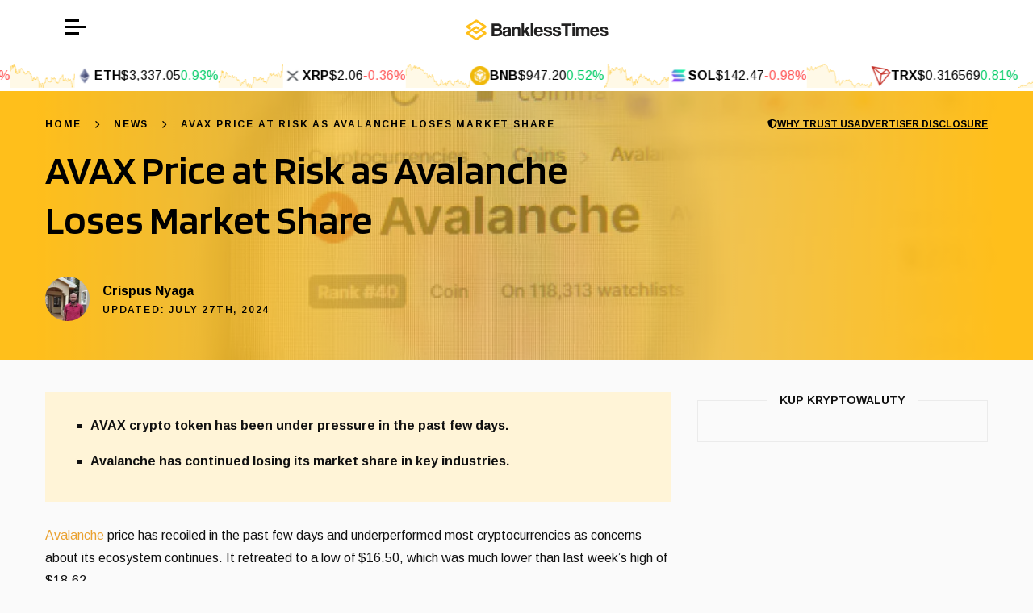

--- FILE ---
content_type: text/html; charset=UTF-8
request_url: https://www.banklesstimes.com/news/2023/03/27/avax-price-at-risk-as-avalanche-loses-market-share/
body_size: 35193
content:
<!DOCTYPE html>
<html lang="en-US">
      <head>
  <meta charset="UTF-8" />
  <meta http-equiv="Content-Security-Policy" content="block-all-mixed-content" />
  <meta name="description" content="" />
  <meta http-equiv="Content-Type" content="text/html; charset=UTF-8" />
  <meta name="viewport" content="width=device-width, initial-scale=1" />
      <!-- Google Tag Manager -->
    <script>(function(w,d,s,l,i){w[l]=w[l]||[];w[l].push({'gtm.start':
    new Date().getTime(),event:'gtm.js'});var f=d.getElementsByTagName(s)[0],
    j=d.createElement(s),dl=l!='dataLayer'?'&l='+l:'';j.async=true;j.src=
    'https://www.googletagmanager.com/gtm.js?id='+i+dl;f.parentNode.insertBefore(j,f);
    })(window,document,'script','dataLayer','GTM-P7JNSGD');</script>
<!-- End Google Tag Manager -->
    <meta name='robots' content='index, follow, max-image-preview:large, max-snippet:-1, max-video-preview:-1' />
	<style>img:is([sizes="auto" i], [sizes^="auto," i]) { contain-intrinsic-size: 3000px 1500px }</style>
	
	<!-- This site is optimized with the Yoast SEO plugin v24.7 - https://yoast.com/wordpress/plugins/seo/ -->
	<title>AVAX Price at Risk as Avalanche Loses Market Share</title>
	<meta name="description" content="Avalanche price has recoiled in the past few days and underperformed most cryptocurrencies as concerns about its ecosystem continues." />
	<link rel="canonical" href="https://www.banklesstimes.com/news/2023/03/27/avax-price-at-risk-as-avalanche-loses-market-share/" />
	<meta property="og:locale" content="en_US" />
	<meta property="og:type" content="article" />
	<meta property="og:title" content="AVAX Price at Risk as Avalanche Loses Market Share" />
	<meta property="og:description" content="Avalanche price has recoiled in the past few days and underperformed most cryptocurrencies as concerns about its ecosystem continues." />
	<meta property="og:url" content="https://www.banklesstimes.com/news/2023/03/27/avax-price-at-risk-as-avalanche-loses-market-share/" />
	<meta property="og:site_name" content="BanklessTimes" />
	<meta property="article:published_time" content="2023-03-27T14:57:58+00:00" />
	<meta property="article:modified_time" content="2024-07-27T23:01:49+00:00" />
	<meta property="og:image" content="https://www.banklesstimes.com/wp-content/uploads/2024/06/1679929033-avalanche2.jpg" />
	<meta property="og:image:width" content="1000" />
	<meta property="og:image:height" content="667" />
	<meta property="og:image:type" content="image/jpeg" />
	<meta name="author" content="Crispus Nyaga" />
	<meta name="twitter:card" content="summary_large_image" />
	<meta name="twitter:label1" content="Written by" />
	<meta name="twitter:data1" content="Crispus Nyaga" />
	<meta name="twitter:label2" content="Est. reading time" />
	<meta name="twitter:data2" content="2 minutes" />
	<script type="application/ld+json" class="yoast-schema-graph">{"@context":"https://schema.org","@graph":[{"@type":"WebPage","@id":"https://www.banklesstimes.com/news/2023/03/27/avax-price-at-risk-as-avalanche-loses-market-share/","url":"https://www.banklesstimes.com/news/2023/03/27/avax-price-at-risk-as-avalanche-loses-market-share/","name":"AVAX Price at Risk as Avalanche Loses Market Share","isPartOf":{"@id":"https://www.banklesstimes.com/#website"},"primaryImageOfPage":{"@id":"https://www.banklesstimes.com/news/2023/03/27/avax-price-at-risk-as-avalanche-loses-market-share/#primaryimage"},"image":{"@id":"https://www.banklesstimes.com/news/2023/03/27/avax-price-at-risk-as-avalanche-loses-market-share/#primaryimage"},"thumbnailUrl":"https://cdn.banklesstimes.com/bt/content/uploads/2024/06/1679929033-avalanche2.jpg","datePublished":"2023-03-27T14:57:58+00:00","dateModified":"2024-07-27T23:01:49+00:00","author":{"@id":"https://www.banklesstimes.com/#/schema/person/1eb4cc74b199e080b9371a7dac0779fb"},"description":"Avalanche price has recoiled in the past few days and underperformed most cryptocurrencies as concerns about its ecosystem continues.","breadcrumb":{"@id":"https://www.banklesstimes.com/news/2023/03/27/avax-price-at-risk-as-avalanche-loses-market-share/#breadcrumb"},"inLanguage":"en-US","potentialAction":[{"@type":"ReadAction","target":["https://www.banklesstimes.com/news/2023/03/27/avax-price-at-risk-as-avalanche-loses-market-share/"]}]},{"@type":"ImageObject","inLanguage":"en-US","@id":"https://www.banklesstimes.com/news/2023/03/27/avax-price-at-risk-as-avalanche-loses-market-share/#primaryimage","url":"https://cdn.banklesstimes.com/bt/content/uploads/2024/06/1679929033-avalanche2.jpg","contentUrl":"https://cdn.banklesstimes.com/bt/content/uploads/2024/06/1679929033-avalanche2.jpg","width":1000,"height":667,"caption":"New York, USA - 1 May 2021: Avalanche AVAX cryptocurrency logo close-up on website page, Illustrative Editorial"},{"@type":"BreadcrumbList","@id":"https://www.banklesstimes.com/news/2023/03/27/avax-price-at-risk-as-avalanche-loses-market-share/#breadcrumb","itemListElement":[{"@type":"ListItem","position":1,"name":"Home","item":"https://www.banklesstimes.com/"},{"@type":"ListItem","position":2,"name":"News","item":"https://www.banklesstimes.com/news/"},{"@type":"ListItem","position":3,"name":"AVAX Price at Risk as Avalanche Loses Market Share"}]},{"@type":"WebSite","@id":"https://www.banklesstimes.com/#website","url":"https://www.banklesstimes.com/","name":"BanklessTimes","description":"","potentialAction":[{"@type":"SearchAction","target":{"@type":"EntryPoint","urlTemplate":"https://www.banklesstimes.com/?s={search_term_string}"},"query-input":{"@type":"PropertyValueSpecification","valueRequired":true,"valueName":"search_term_string"}}],"inLanguage":"en-US"},{"@type":"Person","@id":"https://www.banklesstimes.com/#/schema/person/1eb4cc74b199e080b9371a7dac0779fb","name":"Crispus Nyaga","image":{"@type":"ImageObject","inLanguage":"en-US","@id":"https://www.banklesstimes.com/#/schema/person/image/","url":"https://cdn.banklesstimes.com/bt/content/uploads/2024/07/Crispus-scaled-150x150.jpg","contentUrl":"https://cdn.banklesstimes.com/bt/content/uploads/2024/07/Crispus-scaled-150x150.jpg","caption":"Crispus Nyaga"},"description":"Crispus is a financial analyst with over 9 years in the industry. He covers cryptocurrencies, forex, equities, and commodities for some of the leading brands. He is also a passionate trader who operates his family account. Crispus lives in Nairobi with his wife and son.","url":"https://www.banklesstimes.com/author/crispus/"}]}</script>
	<!-- / Yoast SEO plugin. -->


<link rel="alternate" type="application/rss+xml" title="BanklessTimes &raquo; Feed" href="https://www.banklesstimes.com/feed/" />
<link rel="alternate" type="application/rss+xml" title="BanklessTimes &raquo; Comments Feed" href="https://www.banklesstimes.com/comments/feed/" />
<script type="text/javascript">
/* <![CDATA[ */
window._wpemojiSettings = {"baseUrl":"https:\/\/s.w.org\/images\/core\/emoji\/15.0.3\/72x72\/","ext":".png","svgUrl":"https:\/\/s.w.org\/images\/core\/emoji\/15.0.3\/svg\/","svgExt":".svg","source":{"concatemoji":"https:\/\/www.banklesstimes.com\/wp-includes\/js\/wp-emoji-release.min.js?ver=6.7.2"}};
/*! This file is auto-generated */
!function(i,n){var o,s,e;function c(e){try{var t={supportTests:e,timestamp:(new Date).valueOf()};sessionStorage.setItem(o,JSON.stringify(t))}catch(e){}}function p(e,t,n){e.clearRect(0,0,e.canvas.width,e.canvas.height),e.fillText(t,0,0);var t=new Uint32Array(e.getImageData(0,0,e.canvas.width,e.canvas.height).data),r=(e.clearRect(0,0,e.canvas.width,e.canvas.height),e.fillText(n,0,0),new Uint32Array(e.getImageData(0,0,e.canvas.width,e.canvas.height).data));return t.every(function(e,t){return e===r[t]})}function u(e,t,n){switch(t){case"flag":return n(e,"\ud83c\udff3\ufe0f\u200d\u26a7\ufe0f","\ud83c\udff3\ufe0f\u200b\u26a7\ufe0f")?!1:!n(e,"\ud83c\uddfa\ud83c\uddf3","\ud83c\uddfa\u200b\ud83c\uddf3")&&!n(e,"\ud83c\udff4\udb40\udc67\udb40\udc62\udb40\udc65\udb40\udc6e\udb40\udc67\udb40\udc7f","\ud83c\udff4\u200b\udb40\udc67\u200b\udb40\udc62\u200b\udb40\udc65\u200b\udb40\udc6e\u200b\udb40\udc67\u200b\udb40\udc7f");case"emoji":return!n(e,"\ud83d\udc26\u200d\u2b1b","\ud83d\udc26\u200b\u2b1b")}return!1}function f(e,t,n){var r="undefined"!=typeof WorkerGlobalScope&&self instanceof WorkerGlobalScope?new OffscreenCanvas(300,150):i.createElement("canvas"),a=r.getContext("2d",{willReadFrequently:!0}),o=(a.textBaseline="top",a.font="600 32px Arial",{});return e.forEach(function(e){o[e]=t(a,e,n)}),o}function t(e){var t=i.createElement("script");t.src=e,t.defer=!0,i.head.appendChild(t)}"undefined"!=typeof Promise&&(o="wpEmojiSettingsSupports",s=["flag","emoji"],n.supports={everything:!0,everythingExceptFlag:!0},e=new Promise(function(e){i.addEventListener("DOMContentLoaded",e,{once:!0})}),new Promise(function(t){var n=function(){try{var e=JSON.parse(sessionStorage.getItem(o));if("object"==typeof e&&"number"==typeof e.timestamp&&(new Date).valueOf()<e.timestamp+604800&&"object"==typeof e.supportTests)return e.supportTests}catch(e){}return null}();if(!n){if("undefined"!=typeof Worker&&"undefined"!=typeof OffscreenCanvas&&"undefined"!=typeof URL&&URL.createObjectURL&&"undefined"!=typeof Blob)try{var e="postMessage("+f.toString()+"("+[JSON.stringify(s),u.toString(),p.toString()].join(",")+"));",r=new Blob([e],{type:"text/javascript"}),a=new Worker(URL.createObjectURL(r),{name:"wpTestEmojiSupports"});return void(a.onmessage=function(e){c(n=e.data),a.terminate(),t(n)})}catch(e){}c(n=f(s,u,p))}t(n)}).then(function(e){for(var t in e)n.supports[t]=e[t],n.supports.everything=n.supports.everything&&n.supports[t],"flag"!==t&&(n.supports.everythingExceptFlag=n.supports.everythingExceptFlag&&n.supports[t]);n.supports.everythingExceptFlag=n.supports.everythingExceptFlag&&!n.supports.flag,n.DOMReady=!1,n.readyCallback=function(){n.DOMReady=!0}}).then(function(){return e}).then(function(){var e;n.supports.everything||(n.readyCallback(),(e=n.source||{}).concatemoji?t(e.concatemoji):e.wpemoji&&e.twemoji&&(t(e.twemoji),t(e.wpemoji)))}))}((window,document),window._wpemojiSettings);
/* ]]> */
</script>
<style id='wp-emoji-styles-inline-css' type='text/css'>

	img.wp-smiley, img.emoji {
		display: inline !important;
		border: none !important;
		box-shadow: none !important;
		height: 1em !important;
		width: 1em !important;
		margin: 0 0.07em !important;
		vertical-align: -0.1em !important;
		background: none !important;
		padding: 0 !important;
	}
</style>
<link rel='stylesheet' id='wp-block-library-css' href='https://www.banklesstimes.com/wp-includes/css/dist/block-library/style.min.css?ver=6.7.2' type='text/css' media='all' />
<style id='safe-svg-svg-icon-style-inline-css' type='text/css'>
.safe-svg-cover{text-align:center}.safe-svg-cover .safe-svg-inside{display:inline-block;max-width:100%}.safe-svg-cover svg{height:100%;max-height:100%;max-width:100%;width:100%}

</style>
<style id='classic-theme-styles-inline-css' type='text/css'>
/*! This file is auto-generated */
.wp-block-button__link{color:#fff;background-color:#32373c;border-radius:9999px;box-shadow:none;text-decoration:none;padding:calc(.667em + 2px) calc(1.333em + 2px);font-size:1.125em}.wp-block-file__button{background:#32373c;color:#fff;text-decoration:none}
</style>
<style id='global-styles-inline-css' type='text/css'>
:root{--wp--preset--aspect-ratio--square: 1;--wp--preset--aspect-ratio--4-3: 4/3;--wp--preset--aspect-ratio--3-4: 3/4;--wp--preset--aspect-ratio--3-2: 3/2;--wp--preset--aspect-ratio--2-3: 2/3;--wp--preset--aspect-ratio--16-9: 16/9;--wp--preset--aspect-ratio--9-16: 9/16;--wp--preset--color--black: #000000;--wp--preset--color--cyan-bluish-gray: #abb8c3;--wp--preset--color--white: #ffffff;--wp--preset--color--pale-pink: #f78da7;--wp--preset--color--vivid-red: #cf2e2e;--wp--preset--color--luminous-vivid-orange: #ff6900;--wp--preset--color--luminous-vivid-amber: #fcb900;--wp--preset--color--light-green-cyan: #7bdcb5;--wp--preset--color--vivid-green-cyan: #00d084;--wp--preset--color--pale-cyan-blue: #8ed1fc;--wp--preset--color--vivid-cyan-blue: #0693e3;--wp--preset--color--vivid-purple: #9b51e0;--wp--preset--gradient--vivid-cyan-blue-to-vivid-purple: linear-gradient(135deg,rgba(6,147,227,1) 0%,rgb(155,81,224) 100%);--wp--preset--gradient--light-green-cyan-to-vivid-green-cyan: linear-gradient(135deg,rgb(122,220,180) 0%,rgb(0,208,130) 100%);--wp--preset--gradient--luminous-vivid-amber-to-luminous-vivid-orange: linear-gradient(135deg,rgba(252,185,0,1) 0%,rgba(255,105,0,1) 100%);--wp--preset--gradient--luminous-vivid-orange-to-vivid-red: linear-gradient(135deg,rgba(255,105,0,1) 0%,rgb(207,46,46) 100%);--wp--preset--gradient--very-light-gray-to-cyan-bluish-gray: linear-gradient(135deg,rgb(238,238,238) 0%,rgb(169,184,195) 100%);--wp--preset--gradient--cool-to-warm-spectrum: linear-gradient(135deg,rgb(74,234,220) 0%,rgb(151,120,209) 20%,rgb(207,42,186) 40%,rgb(238,44,130) 60%,rgb(251,105,98) 80%,rgb(254,248,76) 100%);--wp--preset--gradient--blush-light-purple: linear-gradient(135deg,rgb(255,206,236) 0%,rgb(152,150,240) 100%);--wp--preset--gradient--blush-bordeaux: linear-gradient(135deg,rgb(254,205,165) 0%,rgb(254,45,45) 50%,rgb(107,0,62) 100%);--wp--preset--gradient--luminous-dusk: linear-gradient(135deg,rgb(255,203,112) 0%,rgb(199,81,192) 50%,rgb(65,88,208) 100%);--wp--preset--gradient--pale-ocean: linear-gradient(135deg,rgb(255,245,203) 0%,rgb(182,227,212) 50%,rgb(51,167,181) 100%);--wp--preset--gradient--electric-grass: linear-gradient(135deg,rgb(202,248,128) 0%,rgb(113,206,126) 100%);--wp--preset--gradient--midnight: linear-gradient(135deg,rgb(2,3,129) 0%,rgb(40,116,252) 100%);--wp--preset--font-size--small: 13px;--wp--preset--font-size--medium: 20px;--wp--preset--font-size--large: 36px;--wp--preset--font-size--x-large: 42px;--wp--preset--spacing--20: 0.44rem;--wp--preset--spacing--30: 0.67rem;--wp--preset--spacing--40: 1rem;--wp--preset--spacing--50: 1.5rem;--wp--preset--spacing--60: 2.25rem;--wp--preset--spacing--70: 3.38rem;--wp--preset--spacing--80: 5.06rem;--wp--preset--shadow--natural: 6px 6px 9px rgba(0, 0, 0, 0.2);--wp--preset--shadow--deep: 12px 12px 50px rgba(0, 0, 0, 0.4);--wp--preset--shadow--sharp: 6px 6px 0px rgba(0, 0, 0, 0.2);--wp--preset--shadow--outlined: 6px 6px 0px -3px rgba(255, 255, 255, 1), 6px 6px rgba(0, 0, 0, 1);--wp--preset--shadow--crisp: 6px 6px 0px rgba(0, 0, 0, 1);}:where(.is-layout-flex){gap: 0.5em;}:where(.is-layout-grid){gap: 0.5em;}body .is-layout-flex{display: flex;}.is-layout-flex{flex-wrap: wrap;align-items: center;}.is-layout-flex > :is(*, div){margin: 0;}body .is-layout-grid{display: grid;}.is-layout-grid > :is(*, div){margin: 0;}:where(.wp-block-columns.is-layout-flex){gap: 2em;}:where(.wp-block-columns.is-layout-grid){gap: 2em;}:where(.wp-block-post-template.is-layout-flex){gap: 1.25em;}:where(.wp-block-post-template.is-layout-grid){gap: 1.25em;}.has-black-color{color: var(--wp--preset--color--black) !important;}.has-cyan-bluish-gray-color{color: var(--wp--preset--color--cyan-bluish-gray) !important;}.has-white-color{color: var(--wp--preset--color--white) !important;}.has-pale-pink-color{color: var(--wp--preset--color--pale-pink) !important;}.has-vivid-red-color{color: var(--wp--preset--color--vivid-red) !important;}.has-luminous-vivid-orange-color{color: var(--wp--preset--color--luminous-vivid-orange) !important;}.has-luminous-vivid-amber-color{color: var(--wp--preset--color--luminous-vivid-amber) !important;}.has-light-green-cyan-color{color: var(--wp--preset--color--light-green-cyan) !important;}.has-vivid-green-cyan-color{color: var(--wp--preset--color--vivid-green-cyan) !important;}.has-pale-cyan-blue-color{color: var(--wp--preset--color--pale-cyan-blue) !important;}.has-vivid-cyan-blue-color{color: var(--wp--preset--color--vivid-cyan-blue) !important;}.has-vivid-purple-color{color: var(--wp--preset--color--vivid-purple) !important;}.has-black-background-color{background-color: var(--wp--preset--color--black) !important;}.has-cyan-bluish-gray-background-color{background-color: var(--wp--preset--color--cyan-bluish-gray) !important;}.has-white-background-color{background-color: var(--wp--preset--color--white) !important;}.has-pale-pink-background-color{background-color: var(--wp--preset--color--pale-pink) !important;}.has-vivid-red-background-color{background-color: var(--wp--preset--color--vivid-red) !important;}.has-luminous-vivid-orange-background-color{background-color: var(--wp--preset--color--luminous-vivid-orange) !important;}.has-luminous-vivid-amber-background-color{background-color: var(--wp--preset--color--luminous-vivid-amber) !important;}.has-light-green-cyan-background-color{background-color: var(--wp--preset--color--light-green-cyan) !important;}.has-vivid-green-cyan-background-color{background-color: var(--wp--preset--color--vivid-green-cyan) !important;}.has-pale-cyan-blue-background-color{background-color: var(--wp--preset--color--pale-cyan-blue) !important;}.has-vivid-cyan-blue-background-color{background-color: var(--wp--preset--color--vivid-cyan-blue) !important;}.has-vivid-purple-background-color{background-color: var(--wp--preset--color--vivid-purple) !important;}.has-black-border-color{border-color: var(--wp--preset--color--black) !important;}.has-cyan-bluish-gray-border-color{border-color: var(--wp--preset--color--cyan-bluish-gray) !important;}.has-white-border-color{border-color: var(--wp--preset--color--white) !important;}.has-pale-pink-border-color{border-color: var(--wp--preset--color--pale-pink) !important;}.has-vivid-red-border-color{border-color: var(--wp--preset--color--vivid-red) !important;}.has-luminous-vivid-orange-border-color{border-color: var(--wp--preset--color--luminous-vivid-orange) !important;}.has-luminous-vivid-amber-border-color{border-color: var(--wp--preset--color--luminous-vivid-amber) !important;}.has-light-green-cyan-border-color{border-color: var(--wp--preset--color--light-green-cyan) !important;}.has-vivid-green-cyan-border-color{border-color: var(--wp--preset--color--vivid-green-cyan) !important;}.has-pale-cyan-blue-border-color{border-color: var(--wp--preset--color--pale-cyan-blue) !important;}.has-vivid-cyan-blue-border-color{border-color: var(--wp--preset--color--vivid-cyan-blue) !important;}.has-vivid-purple-border-color{border-color: var(--wp--preset--color--vivid-purple) !important;}.has-vivid-cyan-blue-to-vivid-purple-gradient-background{background: var(--wp--preset--gradient--vivid-cyan-blue-to-vivid-purple) !important;}.has-light-green-cyan-to-vivid-green-cyan-gradient-background{background: var(--wp--preset--gradient--light-green-cyan-to-vivid-green-cyan) !important;}.has-luminous-vivid-amber-to-luminous-vivid-orange-gradient-background{background: var(--wp--preset--gradient--luminous-vivid-amber-to-luminous-vivid-orange) !important;}.has-luminous-vivid-orange-to-vivid-red-gradient-background{background: var(--wp--preset--gradient--luminous-vivid-orange-to-vivid-red) !important;}.has-very-light-gray-to-cyan-bluish-gray-gradient-background{background: var(--wp--preset--gradient--very-light-gray-to-cyan-bluish-gray) !important;}.has-cool-to-warm-spectrum-gradient-background{background: var(--wp--preset--gradient--cool-to-warm-spectrum) !important;}.has-blush-light-purple-gradient-background{background: var(--wp--preset--gradient--blush-light-purple) !important;}.has-blush-bordeaux-gradient-background{background: var(--wp--preset--gradient--blush-bordeaux) !important;}.has-luminous-dusk-gradient-background{background: var(--wp--preset--gradient--luminous-dusk) !important;}.has-pale-ocean-gradient-background{background: var(--wp--preset--gradient--pale-ocean) !important;}.has-electric-grass-gradient-background{background: var(--wp--preset--gradient--electric-grass) !important;}.has-midnight-gradient-background{background: var(--wp--preset--gradient--midnight) !important;}.has-small-font-size{font-size: var(--wp--preset--font-size--small) !important;}.has-medium-font-size{font-size: var(--wp--preset--font-size--medium) !important;}.has-large-font-size{font-size: var(--wp--preset--font-size--large) !important;}.has-x-large-font-size{font-size: var(--wp--preset--font-size--x-large) !important;}
:where(.wp-block-post-template.is-layout-flex){gap: 1.25em;}:where(.wp-block-post-template.is-layout-grid){gap: 1.25em;}
:where(.wp-block-columns.is-layout-flex){gap: 2em;}:where(.wp-block-columns.is-layout-grid){gap: 2em;}
:root :where(.wp-block-pullquote){font-size: 1.5em;line-height: 1.6;}
</style>
<link rel='stylesheet' id='cr-casino-reviews-css' href='https://www.banklesstimes.com/content/plugins/enyo-casino-review/assets/dist/casino-review.css?ver=1761736568' type='text/css' media='all' />
<link rel='stylesheet' id='main-css' href='https://www.banklesstimes.com/content/themes/enyo-theme/dist/main.css?ver=1762443598' type='text/css' media='screen' />
<link rel='stylesheet' id='jquery-lazyloadxt-spinner-css-css' href='//www.banklesstimes.com/content/plugins/a3-lazy-load/assets/css/jquery.lazyloadxt.spinner.css?ver=6.7.2' type='text/css' media='all' />
<script type="text/javascript" src="https://www.banklesstimes.com/wp-includes/js/jquery/jquery.min.js?ver=3.7.1" id="jquery-core-js"></script>
<script type="text/javascript" src="https://www.banklesstimes.com/wp-includes/js/jquery/jquery-migrate.min.js?ver=3.4.1" id="jquery-migrate-js"></script>
<link rel="https://api.w.org/" href="https://www.banklesstimes.com/wp-json/" /><link rel="alternate" title="JSON" type="application/json" href="https://www.banklesstimes.com/wp-json/wp/v2/posts/3905" /><link rel="EditURI" type="application/rsd+xml" title="RSD" href="https://www.banklesstimes.com/xmlrpc.php?rsd" />
<meta name="generator" content="WordPress 6.7.2" />
<link rel='shortlink' href='https://www.banklesstimes.com/?p=3905' />
<link rel="alternate" title="oEmbed (JSON)" type="application/json+oembed" href="https://www.banklesstimes.com/wp-json/oembed/1.0/embed?url=https%3A%2F%2Fwww.banklesstimes.com%2Fnews%2F2023%2F03%2F27%2Favax-price-at-risk-as-avalanche-loses-market-share%2F" />
<link rel="alternate" title="oEmbed (XML)" type="text/xml+oembed" href="https://www.banklesstimes.com/wp-json/oembed/1.0/embed?url=https%3A%2F%2Fwww.banklesstimes.com%2Fnews%2F2023%2F03%2F27%2Favax-price-at-risk-as-avalanche-loses-market-share%2F&#038;format=xml" />

  <style>
    :root {
      --font-family-heading: 'Blinker', sans-serif;
      --font-family-body: 'Arimo', sans-serif;
      --font-weight-body-regular: 400;--font-weight-body-medium: 600;--font-weight-body-bold: 700;--font-weight-heading-regular: 400;--font-weight-heading-bold: 800;--font-weight-heading-h2: var(--font-weight-heading-bold);--font-size-heading-h1: 50px;--font-size-heading-h2: 32px;--font-size-heading-h3: 26px;--font-size-heading-h4: 22px;--font-size-heading-h5: 20px;--font-size-heading-h6: 18px;--font-size-heading-h1-mobile: 40px;--font-size-heading-h2-mobile: 28px;--font-size-heading-h3-mobile: 24px;--font-size-heading-h4-mobile: 20px;--font-size-heading-h5-mobile: 18px;--font-size-heading-h6-mobile: 16px;--font-size-body-xxxl: 40px;--font-size-body-xxl: 35px;--font-size-body-xl: 26px;--font-size-body-lg: 18px;--font-size-body-md: 16px;--font-size-body-sm: 14px;--font-size-body-xs: 12px;--font-size-body-xxs: 10px;--line-height-body: 1.5;--line-height-spaced: 1.8;--line-height-heading: 1.25;--line-height-content: 1.75;--color-positive: #23E6AA;--color-positive-light: #e6f9f3;--color-negative: #FF4646;--color-negative-light: #ffecec;--color-background: #fafafa;--color-body: #111;--color-body-faded: #bfbfbf;--color-border: #ebebeb;--color-border-accent: #c7c7c7;--color-border-inverse: #3E3E3E;--color-button-default: #fbbd5a;--color-button-default-hover: #f6ae3a;--color-button-default-text: #2b2929;--color-category-header: #e09114;--color-cta: #fbbd5a;--color-cta-accent: #fbbd5a;--color-excerpt: #8a8a8a;--color-excerpt-inverse: #eee;--color-footer: #fafafa;--color-footer-heading: #111111;--color-footer-text: #8a8a8a;--color-hamburger: var(--color-hero-accent);--color-heading: #111111;--color-heading-accent: #333333;--color-heading-border: var(--color-primary);--color-heading-inverse: #fff;--color-highlight: #eba639;--color-icons: #fff;--color-link: #eaa12f;--color-list-marker: var(--color-primary);--color-menu: #040404;--color-menu-hover: var(--color-primary);--color-menu-hover-alt: var(--color-secondary);--color-menu-border: #181818;--color-menu-secondary: #303030;--color-menu-child-background: var(--color-topbar);--color-menu-child-background-mobile: var(--color-menu-child-background);--color-menu-grandchild-background: var(--color-topbar-accent);--color-menu-grandchild-background-mobile: var(--color-menu-grandchild-background);--color-mini-review-accent: #f8f8f8;--color-preheading: #8a8a8a;--color-preheading-inverse: #fafafa;--color-rating-star: #ffb84c;--color-review-hero-button-background: #000;--color-review-hero-button-text: #fff;--color-scorecard: #f3f3f3;--color-scorecard-suffix: #fbbd5a;--color-search-background: #1c1c1c;--color-search-label-background: #878787;--color-search-label-text: #fff;--color-share-button-border: #fbbc5a;--color-share-button-text: var(--color-primary);--color-sidebar-link: #b18514;--color-table-attributes: #f8f8f8;--color-table-label-background: #ffd98e;--color-table-label-text: #1c1c1c;--color-table-score-circle: #108682;--color-table-highlight: #eba639;--color-table-stacked-row: #f8f8f8;--color-topbar: #fff;--color-topbar-accent: var(--color-primary);--color-topbar-links: var(--color-secondary);--color-topbar-links-mobile: var(--color-topbar-links);--color-topbar-links-accent: var(--color-hero-accent);--color-topbar-item-separator: var(--color-border-inverse);--color-topbar-child-link-hover: #fff;--color-topbar-scrolling: #fff;--color-topbar-locale-option: #8a8a8a;--gradient-fade-down: linear-gradient(to bottom, rgba(250, 250, 250, 0.6), var(--color-background));--border-radius: none;--border-radius-button: none;--border-radius-card: none;--box-shadow-button: none;--box-shadow-card: 1px 2px 16px rgba(0, 0, 0, 0.06);--box-shadow-image: 1px 2px 16px rgba(0, 0, 0, 0.25);--box-shadow-popover: rgba(0, 0, 0, 0.3) 0 2px 10px;--spacing-1: 8px;--spacing-2: 16px;--spacing-3: 28px;--spacing-4: 32px;--spacing-5: 40px;--spacing-6: 48px;--spacing-7: 56px;--spacing-8: 64px;--spacing-9: 72px;--spacing-10: 80px;--spacing-11: 88px;--spacing-12: 96px;--spacing-13: 104px;--spacing-14: 112px;--spacing-15: 120px;--spacing-16: 150px;--spacing-17: 200px;--right-sidebar-width: 392px;--left-sidebar-width: 220px;--preheading-margin-bottom: calc(-1 * var(--spacing-2));--section-header-margin-bottom: var(--spacing-4);--dynamic-section: 30px;--dynamic-section-lg: 40px;--color-primary: #FFBF1B;--color-primary-accent: #c39215;--color-primary-light: #fff4d7;--color-secondary: #bf1bff;--color-secondary-accent: #280E54;--color-tertiary: #4dbd43;--color-accent: #3c6380;--color-box: #f0faff;--color-info: #f0faff;--color-info-accent: #4197e2;--color-warning: #fff8ed;--color-warning-accent: #ffac00;--color-hero: var(--color-primary);--color-hero-accent: #000;--color-hero-divider: #e09114;--color-table-header-text: #040404;--gradient: linear-gradient(180deg, #efc298 0%, #f2d89b 70%, transparent 100%);--hero-svg-fill: var(--color-primary);    }
  </style>
<link rel="icon" href="https://cdn.banklesstimes.com/bt/content/uploads/2024/07/cropped-favicon-150x150.png" sizes="32x32" />
<link rel="icon" href="https://cdn.banklesstimes.com/bt/content/uploads/2024/07/cropped-favicon.png" sizes="192x192" />
<link rel="apple-touch-icon" href="https://cdn.banklesstimes.com/bt/content/uploads/2024/07/cropped-favicon.png" />
<meta name="msapplication-TileImage" content="https://cdn.banklesstimes.com/bt/content/uploads/2024/07/cropped-favicon.png" />

  <link rel="preconnect" href="https://fonts.googleapis.com" />
  <link rel="preconnect" href="https://fonts.gstatic.com" crossorigin />
  <link href="https://fonts.googleapis.com/css2?family=Arimo:wght@400..700&family=Blinker:wght@400;600&display=swap" rel="stylesheet" media="screen" />
</head>
      
  <body class="post-template-default single single-post postid-3905 single-format-standard" data-template="base.twig">
    <main>
      
      <header class="sticky transition ease-in-out duration-300 bg-topbar z-20">
                  <div class="flex items-center justify-between px-2 py-1 sm:py-2 lg:px-9 lg:py-[10px]">
            <div x-data="{isOpen: false}" x-on:click.outside="isOpen = false">
              <div x-cloak>
                <nav class="fixed top-0 bottom-0 bg-menu h-screen z-30 w-full flex flex-col
                  text-white text-sm
                  transition-all duration-300 ease-in-out
                  overflow-y-auto p-3
                lg:text-left lg:w-[428px]" x-bind:class="{ 'left-0': isOpen, '-left-[200%]': !isOpen }">
                  <div class="relative flex items-center z-1 mb-4">
                                          <img src="https://www.banklesstimes.com/content/uploads/2024/08/banklesstimes-com-for-dark.svg" alt="BanklessTimes" class="h-[30px] mx-auto" width="200" height="30" />
                                        <button x-on:click="isOpen = false">
                      <i class="fa-solid fa-xmark text-white text-[20px]"></i>
                    </button>
                  </div>
                  <div class="flex-1 text-lg">
                                          <div class="relative" x-data="{isOpen: false}">
  <a href="https://www.banklesstimes.com/articles/" class="group border-b border-menu-border py-2  font-body-bold  flex items-center underline-offset-4 px-2 lg:hover:bg-menu-border" x-on:click="isOpen = !isOpen" x-bind:class="{
      'bg-menu-border rounded-t': isOpen,
      'rounded': !isOpen
    }"
        >
    <span class="flex-1 ">
      Crypto News
    </span>
      </a>
  </div>
                                          <div class="relative" x-data="{isOpen: false}">
  <a href="javascript:void(0);" class="group border-b border-menu-border py-2  font-body-bold  flex items-center underline-offset-4 px-2 lg:hover:bg-menu-border" x-on:click="isOpen = !isOpen" x-bind:class="{
      'bg-menu-border rounded-t': isOpen,
      'rounded': !isOpen
    }"
    role="button"    >
    <span class="flex-1 ">
      Crypto Investing
    </span>
          <i class="fa-solid fa-angle-down ml-2 no-underline" x-bind:class="isOpen ? 'rotate-180' : ''"></i>
      </a>
      <div class="pb-2" x-bind:class="{
        'block bg-menu-border rounded-b pl-4': isOpen,
        'hidden': !isOpen
      }">
              <div class="relative" x-data="{isOpen: false}">
  <a href="javascript:void(0);" class="group py-1  font-body-medium text-md  flex items-center underline-offset-4 px-2 lg:hover:bg-menu-border" x-on:click="isOpen = !isOpen" x-bind:class="{
      'bg-menu-border rounded-t': isOpen,
      'rounded': !isOpen
    }"
    role="button"    >
    <span class="flex-1 group-hover:underline ">
      Compare
    </span>
          <i class="fa-solid fa-angle-down ml-2 no-underline" x-bind:class="isOpen ? 'rotate-180' : ''"></i>
      </a>
      <div class="" x-bind:class="{
        'block bg-menu-border rounded-b pl-4': isOpen,
        'hidden': !isOpen
      }">
              <div class="relative" x-data="{isOpen: false}">
  <a href="https://www.banklesstimes.com/brokers/" class="group py-1  font-body-medium text-md  flex items-center underline-offset-4 px-2 lg:hover:bg-menu-border" x-on:click="isOpen = !isOpen" x-bind:class="{
      'bg-menu-border rounded-t': isOpen,
      'rounded': !isOpen
    }"
        >
    <span class="flex-1 group-hover:underline ">
      Brokers
    </span>
      </a>
  </div>
              <div class="relative" x-data="{isOpen: false}">
  <a href="https://www.banklesstimes.com/cryptocurrency/exchanges/" class="group py-1  font-body-medium text-md  flex items-center underline-offset-4 px-2 lg:hover:bg-menu-border" x-on:click="isOpen = !isOpen" x-bind:class="{
      'bg-menu-border rounded-t': isOpen,
      'rounded': !isOpen
    }"
        >
    <span class="flex-1 group-hover:underline ">
      Exchanges
    </span>
      </a>
  </div>
              <div class="relative" x-data="{isOpen: false}">
  <a href="https://www.banklesstimes.com/cryptocurrency/wallets/" class="group py-1  font-body-medium text-md  flex items-center underline-offset-4 px-2 lg:hover:bg-menu-border" x-on:click="isOpen = !isOpen" x-bind:class="{
      'bg-menu-border rounded-t': isOpen,
      'rounded': !isOpen
    }"
        >
    <span class="flex-1 group-hover:underline ">
      Wallets
    </span>
      </a>
  </div>
              <div class="relative" x-data="{isOpen: false}">
  <a href="https://www.banklesstimes.com/cryptocurrency/cryptocurrency-apps/" class="group py-1  font-body-medium text-md  flex items-center underline-offset-4 px-2 lg:hover:bg-menu-border" x-on:click="isOpen = !isOpen" x-bind:class="{
      'bg-menu-border rounded-t': isOpen,
      'rounded': !isOpen
    }"
        >
    <span class="flex-1 group-hover:underline ">
      Apps
    </span>
      </a>
  </div>
          </div>
  </div>
              <div class="relative" x-data="{isOpen: false}">
  <a href="https://www.banklesstimes.com/cryptocurrency/best-telegram-crypto-groups/" class="group py-1  font-body-medium text-md  flex items-center underline-offset-4 px-2 lg:hover:bg-menu-border" x-on:click="isOpen = !isOpen" x-bind:class="{
      'bg-menu-border rounded-t': isOpen,
      'rounded': !isOpen
    }"
        >
    <span class="flex-1 group-hover:underline ">
      Best Telegram Crypto Groups
    </span>
      </a>
  </div>
              <div class="relative" x-data="{isOpen: false}">
  <a href="javascript:void(0);" class="group py-1  font-body-medium text-md  flex items-center underline-offset-4 px-2 lg:hover:bg-menu-border" x-on:click="isOpen = !isOpen" x-bind:class="{
      'bg-menu-border rounded-t': isOpen,
      'rounded': !isOpen
    }"
    role="button"    >
    <span class="flex-1 group-hover:underline ">
      Top Coins
    </span>
          <i class="fa-solid fa-angle-down ml-2 no-underline" x-bind:class="isOpen ? 'rotate-180' : ''"></i>
      </a>
      <div class="" x-bind:class="{
        'block bg-menu-border rounded-b pl-4': isOpen,
        'hidden': !isOpen
      }">
              <div class="relative" x-data="{isOpen: false}">
  <a href="https://www.banklesstimes.com/cryptocurrency/buy/" class="group py-1  font-body-medium text-md  flex items-center underline-offset-4 px-2 lg:hover:bg-menu-border" x-on:click="isOpen = !isOpen" x-bind:class="{
      'bg-menu-border rounded-t': isOpen,
      'rounded': !isOpen
    }"
        >
    <span class="flex-1 group-hover:underline ">
      How to Buy Cryptocurrency
    </span>
      </a>
  </div>
              <div class="relative" x-data="{isOpen: false}">
  <a href="https://www.banklesstimes.com/cryptocurrency/bitcoin/buy-bitcoin/" class="group py-1  font-body-medium text-md  flex items-center underline-offset-4 px-2 lg:hover:bg-menu-border" x-on:click="isOpen = !isOpen" x-bind:class="{
      'bg-menu-border rounded-t': isOpen,
      'rounded': !isOpen
    }"
        >
    <span class="flex-1 group-hover:underline ">
      How to Buy Bitcoin
    </span>
      </a>
  </div>
              <div class="relative" x-data="{isOpen: false}">
  <a href="https://www.banklesstimes.com/cryptocurrency/ethereum/buy/" class="group py-1  font-body-medium text-md  flex items-center underline-offset-4 px-2 lg:hover:bg-menu-border" x-on:click="isOpen = !isOpen" x-bind:class="{
      'bg-menu-border rounded-t': isOpen,
      'rounded': !isOpen
    }"
        >
    <span class="flex-1 group-hover:underline ">
      How to Buy Ethereum
    </span>
      </a>
  </div>
              <div class="relative" x-data="{isOpen: false}">
  <a href="https://www.banklesstimes.com/cryptocurrency/dogecoin/buy/" class="group py-1  font-body-medium text-md  flex items-center underline-offset-4 px-2 lg:hover:bg-menu-border" x-on:click="isOpen = !isOpen" x-bind:class="{
      'bg-menu-border rounded-t': isOpen,
      'rounded': !isOpen
    }"
        >
    <span class="flex-1 group-hover:underline ">
      How to Buy Dogecoin
    </span>
      </a>
  </div>
              <div class="relative" x-data="{isOpen: false}">
  <a href="https://www.banklesstimes.com/cryptocurrency/xrp/buy/" class="group py-1  font-body-medium text-md  flex items-center underline-offset-4 px-2 lg:hover:bg-menu-border" x-on:click="isOpen = !isOpen" x-bind:class="{
      'bg-menu-border rounded-t': isOpen,
      'rounded': !isOpen
    }"
        >
    <span class="flex-1 group-hover:underline ">
      How to Buy Ripple
    </span>
      </a>
  </div>
              <div class="relative" x-data="{isOpen: false}">
  <a href="https://www.banklesstimes.com/cryptocurrency/solana/buy/" class="group py-1  font-body-medium text-md  flex items-center underline-offset-4 px-2 lg:hover:bg-menu-border" x-on:click="isOpen = !isOpen" x-bind:class="{
      'bg-menu-border rounded-t': isOpen,
      'rounded': !isOpen
    }"
        >
    <span class="flex-1 group-hover:underline ">
      How to Buy Solana
    </span>
      </a>
  </div>
              <div class="relative" x-data="{isOpen: false}">
  <a href="https://www.banklesstimes.com/cryptocurrency/cardano/buy/" class="group py-1  font-body-medium text-md  flex items-center underline-offset-4 px-2 lg:hover:bg-menu-border" x-on:click="isOpen = !isOpen" x-bind:class="{
      'bg-menu-border rounded-t': isOpen,
      'rounded': !isOpen
    }"
        >
    <span class="flex-1 group-hover:underline ">
      How to Buy Cardano
    </span>
      </a>
  </div>
              <div class="relative" x-data="{isOpen: false}">
  <a href="https://www.banklesstimes.com/cryptocurrency/shiba-inu/buy/" class="group py-1  font-body-medium text-md  flex items-center underline-offset-4 px-2 lg:hover:bg-menu-border" x-on:click="isOpen = !isOpen" x-bind:class="{
      'bg-menu-border rounded-t': isOpen,
      'rounded': !isOpen
    }"
        >
    <span class="flex-1 group-hover:underline ">
      How to Buy Shiba Inu
    </span>
      </a>
  </div>
              <div class="relative" x-data="{isOpen: false}">
  <a href="https://www.banklesstimes.com/cryptocurrency/chainlink/buy/" class="group py-1  font-body-medium text-md  flex items-center underline-offset-4 px-2 lg:hover:bg-menu-border" x-on:click="isOpen = !isOpen" x-bind:class="{
      'bg-menu-border rounded-t': isOpen,
      'rounded': !isOpen
    }"
        >
    <span class="flex-1 group-hover:underline ">
      How to Buy Chainlink
    </span>
      </a>
  </div>
              <div class="relative" x-data="{isOpen: false}">
  <a href="https://www.banklesstimes.com/cryptocurrency/buy/ton/" class="group py-1  font-body-medium text-md  flex items-center underline-offset-4 px-2 lg:hover:bg-menu-border" x-on:click="isOpen = !isOpen" x-bind:class="{
      'bg-menu-border rounded-t': isOpen,
      'rounded': !isOpen
    }"
        >
    <span class="flex-1 group-hover:underline ">
      How To Buy Toncoin
    </span>
      </a>
  </div>
              <div class="relative" x-data="{isOpen: false}">
  <a href="javascript:void(0);" class="group py-1  font-body-medium text-md  flex items-center underline-offset-4 px-2 lg:hover:bg-menu-border" x-on:click="isOpen = !isOpen" x-bind:class="{
      'bg-menu-border rounded-t': isOpen,
      'rounded': !isOpen
    }"
    role="button"    >
    <span class="flex-1 group-hover:underline ">
      How to Trade Crypto
    </span>
          <i class="fa-solid fa-angle-down ml-2 no-underline" x-bind:class="isOpen ? 'rotate-180' : ''"></i>
      </a>
      <div class="" x-bind:class="{
        'block bg-menu-border rounded-b pl-4': isOpen,
        'hidden': !isOpen
      }">
              <div class="relative" x-data="{isOpen: false}">
  <a href="https://www.banklesstimes.com/cryptocurrency/bitcoin/trading/" class="group py-1  font-body-medium text-md  flex items-center underline-offset-4 px-2 lg:hover:bg-menu-border" x-on:click="isOpen = !isOpen" x-bind:class="{
      'bg-menu-border rounded-t': isOpen,
      'rounded': !isOpen
    }"
        >
    <span class="flex-1 group-hover:underline ">
      How to Trade Bitcoin
    </span>
      </a>
  </div>
              <div class="relative" x-data="{isOpen: false}">
  <a href="https://www.banklesstimes.com/cryptocurrency/ethereum/trading/" class="group py-1  font-body-medium text-md  flex items-center underline-offset-4 px-2 lg:hover:bg-menu-border" x-on:click="isOpen = !isOpen" x-bind:class="{
      'bg-menu-border rounded-t': isOpen,
      'rounded': !isOpen
    }"
        >
    <span class="flex-1 group-hover:underline ">
      How to Trade Ethereum
    </span>
      </a>
  </div>
          </div>
  </div>
              <div class="relative" x-data="{isOpen: false}">
  <a href="javascript:void(0);" class="group py-1  font-body-medium text-md  flex items-center underline-offset-4 px-2 lg:hover:bg-menu-border" x-on:click="isOpen = !isOpen" x-bind:class="{
      'bg-menu-border rounded-t': isOpen,
      'rounded': !isOpen
    }"
    role="button"    >
    <span class="flex-1 group-hover:underline ">
      Price Predictions
    </span>
          <i class="fa-solid fa-angle-down ml-2 no-underline" x-bind:class="isOpen ? 'rotate-180' : ''"></i>
      </a>
      <div class="" x-bind:class="{
        'block bg-menu-border rounded-b pl-4': isOpen,
        'hidden': !isOpen
      }">
              <div class="relative" x-data="{isOpen: false}">
  <a href="https://www.banklesstimes.com/cryptocurrency/bitcoin/price-prediction/" class="group py-1  font-body-medium text-md  flex items-center underline-offset-4 px-2 lg:hover:bg-menu-border" x-on:click="isOpen = !isOpen" x-bind:class="{
      'bg-menu-border rounded-t': isOpen,
      'rounded': !isOpen
    }"
        >
    <span class="flex-1 group-hover:underline ">
      Bitcoin Price Prediction
    </span>
      </a>
  </div>
              <div class="relative" x-data="{isOpen: false}">
  <a href="https://www.banklesstimes.com/cryptocurrency/ethereum/price-prediction/" class="group py-1  font-body-medium text-md  flex items-center underline-offset-4 px-2 lg:hover:bg-menu-border" x-on:click="isOpen = !isOpen" x-bind:class="{
      'bg-menu-border rounded-t': isOpen,
      'rounded': !isOpen
    }"
        >
    <span class="flex-1 group-hover:underline ">
      Ethereum Price Prediction
    </span>
      </a>
  </div>
              <div class="relative" x-data="{isOpen: false}">
  <a href="https://www.banklesstimes.com/cryptocurrency/xrp/price-prediction/" class="group py-1  font-body-medium text-md  flex items-center underline-offset-4 px-2 lg:hover:bg-menu-border" x-on:click="isOpen = !isOpen" x-bind:class="{
      'bg-menu-border rounded-t': isOpen,
      'rounded': !isOpen
    }"
        >
    <span class="flex-1 group-hover:underline ">
      XRP Price Prediction
    </span>
      </a>
  </div>
              <div class="relative" x-data="{isOpen: false}">
  <a href="https://www.banklesstimes.com/cryptocurrency/solana/price-prediction/" class="group py-1  font-body-medium text-md  flex items-center underline-offset-4 px-2 lg:hover:bg-menu-border" x-on:click="isOpen = !isOpen" x-bind:class="{
      'bg-menu-border rounded-t': isOpen,
      'rounded': !isOpen
    }"
        >
    <span class="flex-1 group-hover:underline ">
      Solana Price Prediction
    </span>
      </a>
  </div>
              <div class="relative" x-data="{isOpen: false}">
  <a href="https://www.banklesstimes.com/cryptocurrency/polkadot/price-prediction/" class="group py-1  font-body-medium text-md  flex items-center underline-offset-4 px-2 lg:hover:bg-menu-border" x-on:click="isOpen = !isOpen" x-bind:class="{
      'bg-menu-border rounded-t': isOpen,
      'rounded': !isOpen
    }"
        >
    <span class="flex-1 group-hover:underline ">
      Polkadot Price Prediction
    </span>
      </a>
  </div>
              <div class="relative" x-data="{isOpen: false}">
  <a href="https://www.banklesstimes.com/cryptocurrency/filecoin/price-prediction/" class="group py-1  font-body-medium text-md  flex items-center underline-offset-4 px-2 lg:hover:bg-menu-border" x-on:click="isOpen = !isOpen" x-bind:class="{
      'bg-menu-border rounded-t': isOpen,
      'rounded': !isOpen
    }"
        >
    <span class="flex-1 group-hover:underline ">
      Filecoin Price Prediction
    </span>
      </a>
  </div>
              <div class="relative" x-data="{isOpen: false}">
  <a href="https://www.banklesstimes.com/cryptocurrency/dogecoin/price-prediction/" class="group py-1  font-body-medium text-md  flex items-center underline-offset-4 px-2 lg:hover:bg-menu-border" x-on:click="isOpen = !isOpen" x-bind:class="{
      'bg-menu-border rounded-t': isOpen,
      'rounded': !isOpen
    }"
        >
    <span class="flex-1 group-hover:underline ">
      Dogecoin Price Prediction
    </span>
      </a>
  </div>
              <div class="relative" x-data="{isOpen: false}">
  <a href="https://www.banklesstimes.com/cryptocurrency/chainlink/price-prediction/" class="group py-1  font-body-medium text-md  flex items-center underline-offset-4 px-2 lg:hover:bg-menu-border" x-on:click="isOpen = !isOpen" x-bind:class="{
      'bg-menu-border rounded-t': isOpen,
      'rounded': !isOpen
    }"
        >
    <span class="flex-1 group-hover:underline ">
      Chainlink Price Prediction
    </span>
      </a>
  </div>
              <div class="relative" x-data="{isOpen: false}">
  <a href="https://www.banklesstimes.com/cryptocurrency/cardano/price-prediction/" class="group py-1  font-body-medium text-md  flex items-center underline-offset-4 px-2 lg:hover:bg-menu-border" x-on:click="isOpen = !isOpen" x-bind:class="{
      'bg-menu-border rounded-t': isOpen,
      'rounded': !isOpen
    }"
        >
    <span class="flex-1 group-hover:underline ">
      Cardano (ADA) Price Prediction
    </span>
      </a>
  </div>
              <div class="relative" x-data="{isOpen: false}">
  <a href="https://www.banklesstimes.com/cryptocurrency/litecoin/price-prediction/" class="group py-1  font-body-medium text-md  flex items-center underline-offset-4 px-2 lg:hover:bg-menu-border" x-on:click="isOpen = !isOpen" x-bind:class="{
      'bg-menu-border rounded-t': isOpen,
      'rounded': !isOpen
    }"
        >
    <span class="flex-1 group-hover:underline ">
      Litecoin Price Prediction
    </span>
      </a>
  </div>
          </div>
  </div>
              <div class="relative" x-data="{isOpen: false}">
  <a href="javascript:void(0);" class="group py-1  font-body-medium text-md  flex items-center underline-offset-4 px-2 lg:hover:bg-menu-border" x-on:click="isOpen = !isOpen" x-bind:class="{
      'bg-menu-border rounded-t': isOpen,
      'rounded': !isOpen
    }"
    role="button"    >
    <span class="flex-1 group-hover:underline ">
      Learn
    </span>
          <i class="fa-solid fa-angle-down ml-2 no-underline" x-bind:class="isOpen ? 'rotate-180' : ''"></i>
      </a>
      <div class="" x-bind:class="{
        'block bg-menu-border rounded-b pl-4': isOpen,
        'hidden': !isOpen
      }">
              <div class="relative" x-data="{isOpen: false}">
  <a href="https://www.banklesstimes.com/cryptocurrency/bitcoin/mining/" class="group py-1  font-body-medium text-md  flex items-center underline-offset-4 px-2 lg:hover:bg-menu-border" x-on:click="isOpen = !isOpen" x-bind:class="{
      'bg-menu-border rounded-t': isOpen,
      'rounded': !isOpen
    }"
        >
    <span class="flex-1 group-hover:underline ">
      What is Bitcoin Mining?
    </span>
      </a>
  </div>
              <div class="relative" x-data="{isOpen: false}">
  <a href="https://www.banklesstimes.com/cryptocurrency/crypto-staking/" class="group py-1  font-body-medium text-md  flex items-center underline-offset-4 px-2 lg:hover:bg-menu-border" x-on:click="isOpen = !isOpen" x-bind:class="{
      'bg-menu-border rounded-t': isOpen,
      'rounded': !isOpen
    }"
        >
    <span class="flex-1 group-hover:underline ">
      What is Crypto Staking?
    </span>
      </a>
  </div>
              <div class="relative" x-data="{isOpen: false}">
  <a href="https://www.banklesstimes.com/cryptocurrency/bitcoin/what-is-bitcoin-halving/" class="group py-1  font-body-medium text-md  flex items-center underline-offset-4 px-2 lg:hover:bg-menu-border" x-on:click="isOpen = !isOpen" x-bind:class="{
      'bg-menu-border rounded-t': isOpen,
      'rounded': !isOpen
    }"
        >
    <span class="flex-1 group-hover:underline ">
      What Is Bitcoin Halving?
    </span>
      </a>
  </div>
              <div class="relative" x-data="{isOpen: false}">
  <a href="https://www.banklesstimes.com/cryptocurrency/what-is-a-bull-run-in-crypto/" class="group py-1  font-body-medium text-md  flex items-center underline-offset-4 px-2 lg:hover:bg-menu-border" x-on:click="isOpen = !isOpen" x-bind:class="{
      'bg-menu-border rounded-t': isOpen,
      'rounded': !isOpen
    }"
        >
    <span class="flex-1 group-hover:underline ">
      What Are Bull Markets And Bull Runs In Crypto?
    </span>
      </a>
  </div>
              <div class="relative" x-data="{isOpen: false}">
  <a href="https://www.banklesstimes.com/?page_id=15204" class="group py-1  font-body-medium text-md  flex items-center underline-offset-4 px-2 lg:hover:bg-menu-border" x-on:click="isOpen = !isOpen" x-bind:class="{
      'bg-menu-border rounded-t': isOpen,
      'rounded': !isOpen
    }"
        >
    <span class="flex-1 group-hover:underline ">
      What Are Smart Contracts?
    </span>
      </a>
  </div>
              <div class="relative" x-data="{isOpen: false}">
  <a href="https://www.banklesstimes.com/cryptocurrency/what-are-utility-tokens/" class="group py-1  font-body-medium text-md  flex items-center underline-offset-4 px-2 lg:hover:bg-menu-border" x-on:click="isOpen = !isOpen" x-bind:class="{
      'bg-menu-border rounded-t': isOpen,
      'rounded': !isOpen
    }"
        >
    <span class="flex-1 group-hover:underline ">
      What are Utility Tokens?
    </span>
      </a>
  </div>
              <div class="relative" x-data="{isOpen: false}">
  <a href="https://www.banklesstimes.com/?page_id=15210" class="group py-1  font-body-medium text-md  flex items-center underline-offset-4 px-2 lg:hover:bg-menu-border" x-on:click="isOpen = !isOpen" x-bind:class="{
      'bg-menu-border rounded-t': isOpen,
      'rounded': !isOpen
    }"
        >
    <span class="flex-1 group-hover:underline ">
      What is Blockchain and How Does it Work?
    </span>
      </a>
  </div>
              <div class="relative" x-data="{isOpen: false}">
  <a href="https://www.banklesstimes.com/cryptocurrency/paying-tax-on-cryptocurrency/" class="group py-1  font-body-medium text-md  flex items-center underline-offset-4 px-2 lg:hover:bg-menu-border" x-on:click="isOpen = !isOpen" x-bind:class="{
      'bg-menu-border rounded-t': isOpen,
      'rounded': !isOpen
    }"
        >
    <span class="flex-1 group-hover:underline ">
      Paying Tax on Cryptocurrency
    </span>
      </a>
  </div>
              <div class="relative" x-data="{isOpen: false}">
  <a href="https://www.banklesstimes.com/cryptocurrency/what-are-private-keys/" class="group py-1  font-body-medium text-md  flex items-center underline-offset-4 px-2 lg:hover:bg-menu-border" x-on:click="isOpen = !isOpen" x-bind:class="{
      'bg-menu-border rounded-t': isOpen,
      'rounded': !isOpen
    }"
        >
    <span class="flex-1 group-hover:underline ">
      What Are Public and Private Keys?
    </span>
      </a>
  </div>
              <div class="relative" x-data="{isOpen: false}">
  <a href="https://www.banklesstimes.com/?page_id=15325" class="group py-1  font-body-medium text-md  flex items-center underline-offset-4 px-2 lg:hover:bg-menu-border" x-on:click="isOpen = !isOpen" x-bind:class="{
      'bg-menu-border rounded-t': isOpen,
      'rounded': !isOpen
    }"
        >
    <span class="flex-1 group-hover:underline ">
      Crypto Glossary
    </span>
      </a>
  </div>
          </div>
  </div>
          </div>
  </div>
          </div>
  </div>
                                          <div class="relative" x-data="{isOpen: false}">
  <a href="javascript:void(0);" class="group border-b border-menu-border py-2  font-body-bold  flex items-center underline-offset-4 px-2 lg:hover:bg-menu-border" x-on:click="isOpen = !isOpen" x-bind:class="{
      'bg-menu-border rounded-t': isOpen,
      'rounded': !isOpen
    }"
    role="button"    >
    <span class="flex-1 ">
      Crypto Gambling
    </span>
          <i class="fa-solid fa-angle-down ml-2 no-underline" x-bind:class="isOpen ? 'rotate-180' : ''"></i>
      </a>
      <div class="pb-2" x-bind:class="{
        'block bg-menu-border rounded-b pl-4': isOpen,
        'hidden': !isOpen
      }">
              <div class="relative" x-data="{isOpen: false}">
  <a href="javascript:void(0);" class="group py-1  font-body-medium text-md  flex items-center underline-offset-4 px-2 lg:hover:bg-menu-border" x-on:click="isOpen = !isOpen" x-bind:class="{
      'bg-menu-border rounded-t': isOpen,
      'rounded': !isOpen
    }"
    role="button"    >
    <span class="flex-1 group-hover:underline ">
      Find a Crypto Casino
    </span>
          <i class="fa-solid fa-angle-down ml-2 no-underline" x-bind:class="isOpen ? 'rotate-180' : ''"></i>
      </a>
      <div class="" x-bind:class="{
        'block bg-menu-border rounded-b pl-4': isOpen,
        'hidden': !isOpen
      }">
              <div class="relative" x-data="{isOpen: false}">
  <a href="https://www.banklesstimes.com/crypto-gambling/" class="group py-1  font-body-medium text-md  flex items-center underline-offset-4 px-2 lg:hover:bg-menu-border" x-on:click="isOpen = !isOpen" x-bind:class="{
      'bg-menu-border rounded-t': isOpen,
      'rounded': !isOpen
    }"
        >
    <span class="flex-1 group-hover:underline ">
      Best Crypto Casinos
    </span>
      </a>
  </div>
              <div class="relative" x-data="{isOpen: false}">
  <a href="https://www.banklesstimes.com/crypto-gambling/bitcoin-casinos/" class="group py-1  font-body-medium text-md  flex items-center underline-offset-4 px-2 lg:hover:bg-menu-border" x-on:click="isOpen = !isOpen" x-bind:class="{
      'bg-menu-border rounded-t': isOpen,
      'rounded': !isOpen
    }"
        >
    <span class="flex-1 group-hover:underline ">
      Bitcoin Casinos
    </span>
      </a>
  </div>
              <div class="relative" x-data="{isOpen: false}">
  <a href="https://www.banklesstimes.com/crypto-gambling/binance-coin-casinos/" class="group py-1  font-body-medium text-md  flex items-center underline-offset-4 px-2 lg:hover:bg-menu-border" x-on:click="isOpen = !isOpen" x-bind:class="{
      'bg-menu-border rounded-t': isOpen,
      'rounded': !isOpen
    }"
        >
    <span class="flex-1 group-hover:underline ">
      BNB Casinos
    </span>
      </a>
  </div>
              <div class="relative" x-data="{isOpen: false}">
  <a href="https://www.banklesstimes.com/crypto-gambling/dogecoin-casinos/" class="group py-1  font-body-medium text-md  flex items-center underline-offset-4 px-2 lg:hover:bg-menu-border" x-on:click="isOpen = !isOpen" x-bind:class="{
      'bg-menu-border rounded-t': isOpen,
      'rounded': !isOpen
    }"
        >
    <span class="flex-1 group-hover:underline ">
      Dogecoin Casinos
    </span>
      </a>
  </div>
              <div class="relative" x-data="{isOpen: false}">
  <a href="https://www.banklesstimes.com/crypto-gambling/ethereum-casinos/" class="group py-1  font-body-medium text-md  flex items-center underline-offset-4 px-2 lg:hover:bg-menu-border" x-on:click="isOpen = !isOpen" x-bind:class="{
      'bg-menu-border rounded-t': isOpen,
      'rounded': !isOpen
    }"
        >
    <span class="flex-1 group-hover:underline ">
      Ethereum Casinos
    </span>
      </a>
  </div>
              <div class="relative" x-data="{isOpen: false}">
  <a href="https://www.banklesstimes.com/crypto-gambling/litecoin-casinos/" class="group py-1  font-body-medium text-md  flex items-center underline-offset-4 px-2 lg:hover:bg-menu-border" x-on:click="isOpen = !isOpen" x-bind:class="{
      'bg-menu-border rounded-t': isOpen,
      'rounded': !isOpen
    }"
        >
    <span class="flex-1 group-hover:underline ">
      Litecoin Casinos
    </span>
      </a>
  </div>
              <div class="relative" x-data="{isOpen: false}">
  <a href="https://www.banklesstimes.com/crypto-gambling/monero/" class="group py-1  font-body-medium text-md  flex items-center underline-offset-4 px-2 lg:hover:bg-menu-border" x-on:click="isOpen = !isOpen" x-bind:class="{
      'bg-menu-border rounded-t': isOpen,
      'rounded': !isOpen
    }"
        >
    <span class="flex-1 group-hover:underline ">
      Monero Casinos
    </span>
      </a>
  </div>
              <div class="relative" x-data="{isOpen: false}">
  <a href="https://www.banklesstimes.com/crypto-gambling/polygon/" class="group py-1  font-body-medium text-md  flex items-center underline-offset-4 px-2 lg:hover:bg-menu-border" x-on:click="isOpen = !isOpen" x-bind:class="{
      'bg-menu-border rounded-t': isOpen,
      'rounded': !isOpen
    }"
        >
    <span class="flex-1 group-hover:underline ">
      Polygon Casinos
    </span>
      </a>
  </div>
              <div class="relative" x-data="{isOpen: false}">
  <a href="https://www.banklesstimes.com/crypto-gambling/solana-casinos/" class="group py-1  font-body-medium text-md  flex items-center underline-offset-4 px-2 lg:hover:bg-menu-border" x-on:click="isOpen = !isOpen" x-bind:class="{
      'bg-menu-border rounded-t': isOpen,
      'rounded': !isOpen
    }"
        >
    <span class="flex-1 group-hover:underline ">
      Solana Casinos
    </span>
      </a>
  </div>
              <div class="relative" x-data="{isOpen: false}">
  <a href="https://www.banklesstimes.com/crypto-gambling/ripple-casinos/" class="group py-1  font-body-medium text-md  flex items-center underline-offset-4 px-2 lg:hover:bg-menu-border" x-on:click="isOpen = !isOpen" x-bind:class="{
      'bg-menu-border rounded-t': isOpen,
      'rounded': !isOpen
    }"
        >
    <span class="flex-1 group-hover:underline ">
      XRP Casinos
    </span>
      </a>
  </div>
              <div class="relative" x-data="{isOpen: false}">
  <a href="https://www.banklesstimes.com/crypto-gambling/tether-casinos/" class="group py-1  font-body-medium text-md  flex items-center underline-offset-4 px-2 lg:hover:bg-menu-border" x-on:click="isOpen = !isOpen" x-bind:class="{
      'bg-menu-border rounded-t': isOpen,
      'rounded': !isOpen
    }"
        >
    <span class="flex-1 group-hover:underline ">
      USDT Casinos
    </span>
      </a>
  </div>
              <div class="relative" x-data="{isOpen: false}">
  <a href="https://www.banklesstimes.com/crypto-gambling/anonymous-crypto-casinos/" class="group py-1  font-body-medium text-md  flex items-center underline-offset-4 px-2 lg:hover:bg-menu-border" x-on:click="isOpen = !isOpen" x-bind:class="{
      'bg-menu-border rounded-t': isOpen,
      'rounded': !isOpen
    }"
        >
    <span class="flex-1 group-hover:underline ">
      Best Anonymous Crypto Casinos
    </span>
      </a>
  </div>
              <div class="relative" x-data="{isOpen: false}">
  <a href="https://www.banklesstimes.com/crypto-gambling/vpn-friendly/" class="group py-1  font-body-medium text-md  flex items-center underline-offset-4 px-2 lg:hover:bg-menu-border" x-on:click="isOpen = !isOpen" x-bind:class="{
      'bg-menu-border rounded-t': isOpen,
      'rounded': !isOpen
    }"
        >
    <span class="flex-1 group-hover:underline ">
      VPN Friendly Casinos
    </span>
      </a>
  </div>
              <div class="relative" x-data="{isOpen: false}">
  <a href="https://www.banklesstimes.com/crypto-gambling/instant-withdrawal/" class="group py-1  font-body-medium text-md  flex items-center underline-offset-4 px-2 lg:hover:bg-menu-border" x-on:click="isOpen = !isOpen" x-bind:class="{
      'bg-menu-border rounded-t': isOpen,
      'rounded': !isOpen
    }"
        >
    <span class="flex-1 group-hover:underline ">
      Instant Withdrawal Crypto Casinos
    </span>
      </a>
  </div>
              <div class="relative" x-data="{isOpen: false}">
  <a href="https://www.banklesstimes.com/crypto-gambling/telegram/" class="group py-1  font-body-medium text-md  flex items-center underline-offset-4 px-2 lg:hover:bg-menu-border" x-on:click="isOpen = !isOpen" x-bind:class="{
      'bg-menu-border rounded-t': isOpen,
      'rounded': !isOpen
    }"
        >
    <span class="flex-1 group-hover:underline ">
      Telegram Casinos
    </span>
      </a>
  </div>
              <div class="relative" x-data="{isOpen: false}">
  <a href="https://www.banklesstimes.com/crypto-gambling/provably-fair/" class="group py-1  font-body-medium text-md  flex items-center underline-offset-4 px-2 lg:hover:bg-menu-border" x-on:click="isOpen = !isOpen" x-bind:class="{
      'bg-menu-border rounded-t': isOpen,
      'rounded': !isOpen
    }"
        >
    <span class="flex-1 group-hover:underline ">
      Provably Fair Casinos
    </span>
      </a>
  </div>
              <div class="relative" x-data="{isOpen: false}">
  <a href="https://www.banklesstimes.com/crypto-gambling/no-deposit-bonus/" class="group py-1  font-body-medium text-md  flex items-center underline-offset-4 px-2 lg:hover:bg-menu-border" x-on:click="isOpen = !isOpen" x-bind:class="{
      'bg-menu-border rounded-t': isOpen,
      'rounded': !isOpen
    }"
        >
    <span class="flex-1 group-hover:underline ">
      Best Crypto Casinos with No Deposit Bonus
    </span>
      </a>
  </div>
              <div class="relative" x-data="{isOpen: false}">
  <a href="https://www.banklesstimes.com/crypto-gambling/bonuses/" class="group py-1  font-body-medium text-md  flex items-center underline-offset-4 px-2 lg:hover:bg-menu-border" x-on:click="isOpen = !isOpen" x-bind:class="{
      'bg-menu-border rounded-t': isOpen,
      'rounded': !isOpen
    }"
        >
    <span class="flex-1 group-hover:underline ">
      Best Crypto Casino Bonuses
    </span>
      </a>
  </div>
              <div class="relative" x-data="{isOpen: false}">
  <a href="https://www.banklesstimes.com/crypto-gambling/metaverse/" class="group py-1  font-body-medium text-md  flex items-center underline-offset-4 px-2 lg:hover:bg-menu-border" x-on:click="isOpen = !isOpen" x-bind:class="{
      'bg-menu-border rounded-t': isOpen,
      'rounded': !isOpen
    }"
        >
    <span class="flex-1 group-hover:underline ">
      Metaverse Casinos
    </span>
      </a>
  </div>
              <div class="relative" x-data="{isOpen: false}">
  <a href="https://www.banklesstimes.com/crypto-gambling/uk/" class="group py-1  font-body-medium text-md  flex items-center underline-offset-4 px-2 lg:hover:bg-menu-border" x-on:click="isOpen = !isOpen" x-bind:class="{
      'bg-menu-border rounded-t': isOpen,
      'rounded': !isOpen
    }"
        >
    <span class="flex-1 group-hover:underline ">
      Best Crypto Casinos in the UK
    </span>
      </a>
  </div>
          </div>
  </div>
              <div class="relative" x-data="{isOpen: false}">
  <a href="javascript:void(0);" class="group py-1  font-body-medium text-md  flex items-center underline-offset-4 px-2 lg:hover:bg-menu-border" x-on:click="isOpen = !isOpen" x-bind:class="{
      'bg-menu-border rounded-t': isOpen,
      'rounded': !isOpen
    }"
    role="button"    >
    <span class="flex-1 group-hover:underline ">
      Crypto Gambling Platform Reviews
    </span>
          <i class="fa-solid fa-angle-down ml-2 no-underline" x-bind:class="isOpen ? 'rotate-180' : ''"></i>
      </a>
      <div class="" x-bind:class="{
        'block bg-menu-border rounded-b pl-4': isOpen,
        'hidden': !isOpen
      }">
              <div class="relative" x-data="{isOpen: false}">
  <a href="https://www.banklesstimes.com/crypto-gambling/7bit-review/" class="group py-1  font-body-medium text-md  flex items-center underline-offset-4 px-2 lg:hover:bg-menu-border" x-on:click="isOpen = !isOpen" x-bind:class="{
      'bg-menu-border rounded-t': isOpen,
      'rounded': !isOpen
    }"
        >
    <span class="flex-1 group-hover:underline ">
      7Bit Casino Review
    </span>
      </a>
  </div>
              <div class="relative" x-data="{isOpen: false}">
  <a href="https://www.banklesstimes.com/crypto-gambling/bcgame-review/" class="group py-1  font-body-medium text-md  flex items-center underline-offset-4 px-2 lg:hover:bg-menu-border" x-on:click="isOpen = !isOpen" x-bind:class="{
      'bg-menu-border rounded-t': isOpen,
      'rounded': !isOpen
    }"
        >
    <span class="flex-1 group-hover:underline ">
      BC Game Casino Review
    </span>
      </a>
  </div>
              <div class="relative" x-data="{isOpen: false}">
  <a href="https://www.banklesstimes.com/crypto-gambling/betpanda-review/" class="group py-1  font-body-medium text-md  flex items-center underline-offset-4 px-2 lg:hover:bg-menu-border" x-on:click="isOpen = !isOpen" x-bind:class="{
      'bg-menu-border rounded-t': isOpen,
      'rounded': !isOpen
    }"
        >
    <span class="flex-1 group-hover:underline ">
      BetPanda Review
    </span>
      </a>
  </div>
              <div class="relative" x-data="{isOpen: false}">
  <a href="https://www.banklesstimes.com/crypto-gambling/betplay-review/" class="group py-1  font-body-medium text-md  flex items-center underline-offset-4 px-2 lg:hover:bg-menu-border" x-on:click="isOpen = !isOpen" x-bind:class="{
      'bg-menu-border rounded-t': isOpen,
      'rounded': !isOpen
    }"
        >
    <span class="flex-1 group-hover:underline ">
      Betplay Review
    </span>
      </a>
  </div>
              <div class="relative" x-data="{isOpen: false}">
  <a href="https://www.banklesstimes.com/crypto-gambling/bitcasino-review/" class="group py-1  font-body-medium text-md  flex items-center underline-offset-4 px-2 lg:hover:bg-menu-border" x-on:click="isOpen = !isOpen" x-bind:class="{
      'bg-menu-border rounded-t': isOpen,
      'rounded': !isOpen
    }"
        >
    <span class="flex-1 group-hover:underline ">
      Bitcasino Review
    </span>
      </a>
  </div>
              <div class="relative" x-data="{isOpen: false}">
  <a href="https://www.banklesstimes.com/crypto-gambling/bitstarz-review/" class="group py-1  font-body-medium text-md  flex items-center underline-offset-4 px-2 lg:hover:bg-menu-border" x-on:click="isOpen = !isOpen" x-bind:class="{
      'bg-menu-border rounded-t': isOpen,
      'rounded': !isOpen
    }"
        >
    <span class="flex-1 group-hover:underline ">
      BitStarz Casino Review
    </span>
      </a>
  </div>
              <div class="relative" x-data="{isOpen: false}">
  <a href="https://www.banklesstimes.com/crypto-gambling/casinopunkz-review/" class="group py-1  font-body-medium text-md  flex items-center underline-offset-4 px-2 lg:hover:bg-menu-border" x-on:click="isOpen = !isOpen" x-bind:class="{
      'bg-menu-border rounded-t': isOpen,
      'rounded': !isOpen
    }"
        >
    <span class="flex-1 group-hover:underline ">
      CasinoPunkz Review
    </span>
      </a>
  </div>
              <div class="relative" x-data="{isOpen: false}">
  <a href="https://www.banklesstimes.com/crypto-gambling/cloudbet-review/" class="group py-1  font-body-medium text-md  flex items-center underline-offset-4 px-2 lg:hover:bg-menu-border" x-on:click="isOpen = !isOpen" x-bind:class="{
      'bg-menu-border rounded-t': isOpen,
      'rounded': !isOpen
    }"
        >
    <span class="flex-1 group-hover:underline ">
      CloudBet Review
    </span>
      </a>
  </div>
              <div class="relative" x-data="{isOpen: false}">
  <a href="https://www.banklesstimes.com/crypto-gambling/coin-casino-review/" class="group py-1  font-body-medium text-md  flex items-center underline-offset-4 px-2 lg:hover:bg-menu-border" x-on:click="isOpen = !isOpen" x-bind:class="{
      'bg-menu-border rounded-t': isOpen,
      'rounded': !isOpen
    }"
        >
    <span class="flex-1 group-hover:underline ">
      Coin Casino Review
    </span>
      </a>
  </div>
              <div class="relative" x-data="{isOpen: false}">
  <a href="https://www.banklesstimes.com/crypto-gambling/cryptoleo-review/" class="group py-1  font-body-medium text-md  flex items-center underline-offset-4 px-2 lg:hover:bg-menu-border" x-on:click="isOpen = !isOpen" x-bind:class="{
      'bg-menu-border rounded-t': isOpen,
      'rounded': !isOpen
    }"
        >
    <span class="flex-1 group-hover:underline ">
      Cryptoleo Review
    </span>
      </a>
  </div>
              <div class="relative" x-data="{isOpen: false}">
  <a href="https://www.banklesstimes.com/crypto-gambling/cryptorino-review/" class="group py-1  font-body-medium text-md  flex items-center underline-offset-4 px-2 lg:hover:bg-menu-border" x-on:click="isOpen = !isOpen" x-bind:class="{
      'bg-menu-border rounded-t': isOpen,
      'rounded': !isOpen
    }"
        >
    <span class="flex-1 group-hover:underline ">
      Cryptorino Review
    </span>
      </a>
  </div>
              <div class="relative" x-data="{isOpen: false}">
  <a href="https://www.banklesstimes.com/crypto-gambling/flush-review/" class="group py-1  font-body-medium text-md  flex items-center underline-offset-4 px-2 lg:hover:bg-menu-border" x-on:click="isOpen = !isOpen" x-bind:class="{
      'bg-menu-border rounded-t': isOpen,
      'rounded': !isOpen
    }"
        >
    <span class="flex-1 group-hover:underline ">
      Flush Casino Review
    </span>
      </a>
  </div>
              <div class="relative" x-data="{isOpen: false}">
  <a href="https://www.banklesstimes.com/crypto-gambling/fortune-jack-review/" class="group py-1  font-body-medium text-md  flex items-center underline-offset-4 px-2 lg:hover:bg-menu-border" x-on:click="isOpen = !isOpen" x-bind:class="{
      'bg-menu-border rounded-t': isOpen,
      'rounded': !isOpen
    }"
        >
    <span class="flex-1 group-hover:underline ">
      FortuneJack Review
    </span>
      </a>
  </div>
              <div class="relative" x-data="{isOpen: false}">
  <a href="https://www.banklesstimes.com/crypto-gambling/gamegram-review/" class="group py-1  font-body-medium text-md  flex items-center underline-offset-4 px-2 lg:hover:bg-menu-border" x-on:click="isOpen = !isOpen" x-bind:class="{
      'bg-menu-border rounded-t': isOpen,
      'rounded': !isOpen
    }"
        >
    <span class="flex-1 group-hover:underline ">
      Gamegram Casino Review
    </span>
      </a>
  </div>
              <div class="relative" x-data="{isOpen: false}">
  <a href="https://www.banklesstimes.com/crypto-gambling/gamdom-review/" class="group py-1  font-body-medium text-md  flex items-center underline-offset-4 px-2 lg:hover:bg-menu-border" x-on:click="isOpen = !isOpen" x-bind:class="{
      'bg-menu-border rounded-t': isOpen,
      'rounded': !isOpen
    }"
        >
    <span class="flex-1 group-hover:underline ">
      Gamdom Review
    </span>
      </a>
  </div>
              <div class="relative" x-data="{isOpen: false}">
  <a href="https://www.banklesstimes.com/crypto-gambling/instant-casino-review/" class="group py-1  font-body-medium text-md  flex items-center underline-offset-4 px-2 lg:hover:bg-menu-border" x-on:click="isOpen = !isOpen" x-bind:class="{
      'bg-menu-border rounded-t': isOpen,
      'rounded': !isOpen
    }"
        >
    <span class="flex-1 group-hover:underline ">
      Instant Casino Review
    </span>
      </a>
  </div>
              <div class="relative" x-data="{isOpen: false}">
  <a href="https://www.banklesstimes.com/crypto-gambling/jackbit-review/" class="group py-1  font-body-medium text-md  flex items-center underline-offset-4 px-2 lg:hover:bg-menu-border" x-on:click="isOpen = !isOpen" x-bind:class="{
      'bg-menu-border rounded-t': isOpen,
      'rounded': !isOpen
    }"
        >
    <span class="flex-1 group-hover:underline ">
      Jackbit Review
    </span>
      </a>
  </div>
              <div class="relative" x-data="{isOpen: false}">
  <a href="https://www.banklesstimes.com/crypto-gambling/metaspins-review/" class="group py-1  font-body-medium text-md  flex items-center underline-offset-4 px-2 lg:hover:bg-menu-border" x-on:click="isOpen = !isOpen" x-bind:class="{
      'bg-menu-border rounded-t': isOpen,
      'rounded': !isOpen
    }"
        >
    <span class="flex-1 group-hover:underline ">
      Metaspins Review
    </span>
      </a>
  </div>
              <div class="relative" x-data="{isOpen: false}">
  <a href="https://www.banklesstimes.com/crypto-gambling/rollbit-review/" class="group py-1  font-body-medium text-md  flex items-center underline-offset-4 px-2 lg:hover:bg-menu-border" x-on:click="isOpen = !isOpen" x-bind:class="{
      'bg-menu-border rounded-t': isOpen,
      'rounded': !isOpen
    }"
        >
    <span class="flex-1 group-hover:underline ">
      Rollbit Review
    </span>
      </a>
  </div>
              <div class="relative" x-data="{isOpen: false}">
  <a href="https://www.banklesstimes.com/crypto-gambling/shuffle-casino-review/" class="group py-1  font-body-medium text-md  flex items-center underline-offset-4 px-2 lg:hover:bg-menu-border" x-on:click="isOpen = !isOpen" x-bind:class="{
      'bg-menu-border rounded-t': isOpen,
      'rounded': !isOpen
    }"
        >
    <span class="flex-1 group-hover:underline ">
      Shuffle Casino Review
    </span>
      </a>
  </div>
              <div class="relative" x-data="{isOpen: false}">
  <a href="https://www.banklesstimes.com/crypto-gambling/stake-review/" class="group py-1  font-body-medium text-md  flex items-center underline-offset-4 px-2 lg:hover:bg-menu-border" x-on:click="isOpen = !isOpen" x-bind:class="{
      'bg-menu-border rounded-t': isOpen,
      'rounded': !isOpen
    }"
        >
    <span class="flex-1 group-hover:underline ">
      Stake Casino Review
    </span>
      </a>
  </div>
              <div class="relative" x-data="{isOpen: false}">
  <a href="https://www.banklesstimes.com/crypto-gambling/tg-casino-review/" class="group py-1  font-body-medium text-md  flex items-center underline-offset-4 px-2 lg:hover:bg-menu-border" x-on:click="isOpen = !isOpen" x-bind:class="{
      'bg-menu-border rounded-t': isOpen,
      'rounded': !isOpen
    }"
        >
    <span class="flex-1 group-hover:underline ">
      TG Casino Review
    </span>
      </a>
  </div>
              <div class="relative" x-data="{isOpen: false}">
  <a href="https://www.banklesstimes.com/crypto-gambling/thrill-casino-review/" class="group py-1  font-body-medium text-md  flex items-center underline-offset-4 px-2 lg:hover:bg-menu-border" x-on:click="isOpen = !isOpen" x-bind:class="{
      'bg-menu-border rounded-t': isOpen,
      'rounded': !isOpen
    }"
        >
    <span class="flex-1 group-hover:underline ">
      Thrill Casino Review
    </span>
      </a>
  </div>
              <div class="relative" x-data="{isOpen: false}">
  <a href="https://www.banklesstimes.com/crypto-gambling/vave-review/" class="group py-1  font-body-medium text-md  flex items-center underline-offset-4 px-2 lg:hover:bg-menu-border" x-on:click="isOpen = !isOpen" x-bind:class="{
      'bg-menu-border rounded-t': isOpen,
      'rounded': !isOpen
    }"
        >
    <span class="flex-1 group-hover:underline ">
      Vave Casino Review
    </span>
      </a>
  </div>
              <div class="relative" x-data="{isOpen: false}">
  <a href="https://www.banklesstimes.com/crypto-gambling/wildio-review/" class="group py-1  font-body-medium text-md  flex items-center underline-offset-4 px-2 lg:hover:bg-menu-border" x-on:click="isOpen = !isOpen" x-bind:class="{
      'bg-menu-border rounded-t': isOpen,
      'rounded': !isOpen
    }"
        >
    <span class="flex-1 group-hover:underline ">
      Wild.io Casino Review
    </span>
      </a>
  </div>
              <div class="relative" x-data="{isOpen: false}">
  <a href="https://www.banklesstimes.com/crypto-gambling/wild-tornado-review" class="group py-1  font-body-medium text-md  flex items-center underline-offset-4 px-2 lg:hover:bg-menu-border" x-on:click="isOpen = !isOpen" x-bind:class="{
      'bg-menu-border rounded-t': isOpen,
      'rounded': !isOpen
    }"
        >
    <span class="flex-1 group-hover:underline ">
      Wild Tornado Review
    </span>
      </a>
  </div>
          </div>
  </div>
              <div class="relative" x-data="{isOpen: false}">
  <a href="javascript:void(0);" class="group py-1  font-body-medium text-md  flex items-center underline-offset-4 px-2 lg:hover:bg-menu-border" x-on:click="isOpen = !isOpen" x-bind:class="{
      'bg-menu-border rounded-t': isOpen,
      'rounded': !isOpen
    }"
    role="button"    >
    <span class="flex-1 group-hover:underline ">
      Casino Games
    </span>
          <i class="fa-solid fa-angle-down ml-2 no-underline" x-bind:class="isOpen ? 'rotate-180' : ''"></i>
      </a>
      <div class="" x-bind:class="{
        'block bg-menu-border rounded-b pl-4': isOpen,
        'hidden': !isOpen
      }">
              <div class="relative" x-data="{isOpen: false}">
  <a href="https://www.banklesstimes.com/crypto-gambling/crypto-crash-gambling/" class="group py-1  font-body-medium text-md  flex items-center underline-offset-4 px-2 lg:hover:bg-menu-border" x-on:click="isOpen = !isOpen" x-bind:class="{
      'bg-menu-border rounded-t': isOpen,
      'rounded': !isOpen
    }"
        >
    <span class="flex-1 group-hover:underline ">
      Crypto Crash Gambling
    </span>
      </a>
  </div>
              <div class="relative" x-data="{isOpen: false}">
  <a href="https://www.banklesstimes.com/crypto-gambling/slots/" class="group py-1  font-body-medium text-md  flex items-center underline-offset-4 px-2 lg:hover:bg-menu-border" x-on:click="isOpen = !isOpen" x-bind:class="{
      'bg-menu-border rounded-t': isOpen,
      'rounded': !isOpen
    }"
        >
    <span class="flex-1 group-hover:underline ">
      Bitcoin Slot Sites
    </span>
      </a>
  </div>
              <div class="relative" x-data="{isOpen: false}">
  <a href="https://www.banklesstimes.com/crypto-gambling/crypto-roulette/" class="group py-1  font-body-medium text-md  flex items-center underline-offset-4 px-2 lg:hover:bg-menu-border" x-on:click="isOpen = !isOpen" x-bind:class="{
      'bg-menu-border rounded-t': isOpen,
      'rounded': !isOpen
    }"
        >
    <span class="flex-1 group-hover:underline ">
      Best Crypto Roulette Sites
    </span>
      </a>
  </div>
              <div class="relative" x-data="{isOpen: false}">
  <a href="https://www.banklesstimes.com/crypto-gambling/bitcoin-video-poker/" class="group py-1  font-body-medium text-md  flex items-center underline-offset-4 px-2 lg:hover:bg-menu-border" x-on:click="isOpen = !isOpen" x-bind:class="{
      'bg-menu-border rounded-t': isOpen,
      'rounded': !isOpen
    }"
        >
    <span class="flex-1 group-hover:underline ">
      Bitcoin Video Poker Sites
    </span>
      </a>
  </div>
              <div class="relative" x-data="{isOpen: false}">
  <a href="https://www.banklesstimes.com/crypto-gambling/anonymous-poker-sites/" class="group py-1  font-body-medium text-md  flex items-center underline-offset-4 px-2 lg:hover:bg-menu-border" x-on:click="isOpen = !isOpen" x-bind:class="{
      'bg-menu-border rounded-t': isOpen,
      'rounded': !isOpen
    }"
        >
    <span class="flex-1 group-hover:underline ">
      Best Anonymous Crypto Poker
    </span>
      </a>
  </div>
              <div class="relative" x-data="{isOpen: false}">
  <a href="https://www.banklesstimes.com/crypto-gambling/blackjack-casinos/" class="group py-1  font-body-medium text-md  flex items-center underline-offset-4 px-2 lg:hover:bg-menu-border" x-on:click="isOpen = !isOpen" x-bind:class="{
      'bg-menu-border rounded-t': isOpen,
      'rounded': !isOpen
    }"
        >
    <span class="flex-1 group-hover:underline ">
      Crypto Blackjack
    </span>
      </a>
  </div>
              <div class="relative" x-data="{isOpen: false}">
  <a href="https://www.banklesstimes.com/crypto-gambling/baccarat" class="group py-1  font-body-medium text-md  flex items-center underline-offset-4 px-2 lg:hover:bg-menu-border" x-on:click="isOpen = !isOpen" x-bind:class="{
      'bg-menu-border rounded-t': isOpen,
      'rounded': !isOpen
    }"
        >
    <span class="flex-1 group-hover:underline ">
      Crypto Baccarat
    </span>
      </a>
  </div>
              <div class="relative" x-data="{isOpen: false}">
  <a href="https://www.banklesstimes.com/crypto-gambling/crypto-roulette/" class="group py-1  font-body-medium text-md  flex items-center underline-offset-4 px-2 lg:hover:bg-menu-border" x-on:click="isOpen = !isOpen" x-bind:class="{
      'bg-menu-border rounded-t': isOpen,
      'rounded': !isOpen
    }"
        >
    <span class="flex-1 group-hover:underline ">
      Crypto Roulette
    </span>
      </a>
  </div>
              <div class="relative" x-data="{isOpen: false}">
  <a href="https://www.banklesstimes.com/crypto-gambling/crypto-keno/" class="group py-1  font-body-medium text-md  flex items-center underline-offset-4 px-2 lg:hover:bg-menu-border" x-on:click="isOpen = !isOpen" x-bind:class="{
      'bg-menu-border rounded-t': isOpen,
      'rounded': !isOpen
    }"
        >
    <span class="flex-1 group-hover:underline ">
      Crypto Keno
    </span>
      </a>
  </div>
          </div>
  </div>
          </div>
  </div>
                                      </div>
                  <div class="flex items-center justify-center text-lg pt-2">
                                          <a href="https://facebook.com/BanklessTimes" target="_blank" rel="noreferrer" class="mx-2 hover:text-secondary">
                        <i class="fa-brands fa-facebook-f"></i>
                      </a>
                                                              <a href="https://twitter.com/banklesstimes" target="_blank" rel="noreferrer" class="mx-2 hover:text-secondary">
                        <i class="fa-brands fa-x-twitter"></i>
                      </a>
                                      </div>
                </nav>
              </div>
              <div class="text-hero-accent">
                <style>
    .hamburger-react {
      display: inline-block;
      position: relative;
      cursor: pointer;
      height: 48px;
      width: 48px;
      outline: none;
      transition: 0.4s cubic-bezier(0, 0, 0, 1);
      user-select: none;
    }

    .hamburger-react__first-line {
      transition: 0.2s cubic-bezier(0, 0, 0, 1) 0.2s;
      transform: none
    }

    .hamburger-react--active .hamburger-react__first-line {
      transition: all 0.2s cubic-bezier(0, 0, 0, 1) 0s;
      transform: translateY(10px);
    }

    .hamburger-react__first-line>div {
      background: currentColor;
      height: 3px;
      left: 8px;
      position: absolute;
      width: 32px;
      top: 13px;
      transition: 0.2s cubic-bezier(0, 0, 0, 1) 0s;
      transform: none
    }

    .hamburger-react--active .hamburger-react__first-line>div {
      transition: all 0.2s cubic-bezier(0, 0, 0, 1) 0.2s;
      transform: rotate(45deg);
    }

    .hamburger-react__second-line {
      transition: 0.2s cubic-bezier(0, 0, 0, 1);
      opacity: 1
    }

    .hamburger-react--active .hamburger-react__second-line {
      transition: all 0.2s cubic-bezier(0, 0, 0, 1) 0s;
      opacity: 0;
    }

    .hamburger-react__second-line>div {
      background: currentColor;
      height: 3px;
      left: 8px;
      position: absolute;
      width: 32px;
      top: 23px;
      transition: 0.2s cubic-bezier(0, 0, 0, 1)
    }

    .hamburger-react__third-line {
      transition: 0.2s cubic-bezier(0, 0, 0, 1) 0.2s;
      transform: none
    }

    .hamburger-react__third-line>div {
      background: currentColor;
      height: 3px;
      left: 8px;
      position: absolute;
      width: 32px;
      top: 33px;
      transition: 0.2s cubic-bezier(0, 0, 0, 1) 0s;
      transform: none
    }

    .hamburger-react--active .hamburger-react__third-line {
      transition: all 0.2s cubic-bezier(0, 0, 0, 1) 0s;
      transform: translateY(-10px);
    }

    .hamburger-react--active .hamburger-react__third-line>div {
      transition: all 0.2s cubic-bezier(0, 0, 0, 1) 0.2s;
      transform: rotate(-45deg);
    }
  </style>

<span class="text-hamburger">
  <div class="hamburger-react" aria-expanded="false" role="button" tabindex="0" x-on:click="isOpen = true" x-bind:aria-expanded="isOpen ? 'true' : 'false'" x-bind:class="isOpen ? 'hamburger-react--active' : ''">
    <div class="hamburger-react__first-line" style>
      <div></div>
    </div>
    <div class="hamburger-react__second-line">
      <div></div>
    </div>
    <div class="hamburger-react__third-line">
      <div></div>
    </div>
  </div>
</span>
              </div>
            </div>
            <div>
              <a href="https://www.banklesstimes.com/">
                                  <img src="https://www.banklesstimes.com/content/uploads/2024/08/banklesstimes-com-for-light.svg" alt="BanklessTimes" width="180" height="27" class="h-[25px] max-w-[180px] sm:h-auto sm:max-w-none" />
                              </a>
            </div>
            <div class="flex items-center justify-end">
                          </div>
          </div>
                          <div id="crypto-ticker" class="crypto-ticker-bar" data-refresh="300000" style="
                  background-color:#ffffff;
                  color:#000000;
                  --color-sparkline-primary:#FFBF1B;
                  --track-speed-desktop: 30s;
                  --track-speed-mobile: 10s;
                  --color-cta-primary: #0a0a0a;
                  --background-cta-primary: #bffcff;
          ">
              <div class="ticker-wrapper">
                  <div class="ticker-track">
                                                                              <a href="https://www.banklesstimes.com/cryptocurrency/bitcoin/" class="ticker-item" title="Bitcoin">
                                                                        <img src="https://coin-images.coingecko.com/coins/images/1/thumb/bitcoin.png?1696501400" alt="BTC logo" width="16" height="16" />
                                                                    <span class="symbol">BTC</span>
                                                                        <span class="price">$95,163.00</span>
                                                                                                          <span class="change down">
                                    -0.19%
                                  </span>
                                                                                                                                            <span class="sparkline"><svg viewBox="0 0 240 60" preserveAspectRatio="none" class="crypto-sparkline">
            <polyline points="0.00,17.39 0.83,10.58 1.67,8.71 2.50,5.58 3.33,11.62 4.17,14.87 5.00,14.21 5.83,12.81 6.67,9.88 7.50,2.64 8.33,7.46 9.17,4.89 10.00,10.47 10.83,6.22 11.67,3.80 12.50,2.74 13.33,0.00 14.17,7.83 15.00,4.06 15.83,5.31 16.67,3.68 17.50,8.61 18.33,7.20 19.17,10.95 20.00,22.49 20.83,11.42 21.67,16.77 22.50,20.59 23.33,18.83 24.17,25.15 25.00,23.56 25.83,24.30 26.67,25.40 27.50,22.51 28.33,20.34 29.17,19.15 30.00,16.14 30.83,15.39 31.67,16.04 32.50,13.44 33.33,16.18 34.17,17.75 35.00,22.15 35.83,20.02 36.67,16.80 37.50,14.18 38.33,13.20 39.17,11.69 40.00,11.08 40.83,11.13 41.67,12.13 42.50,11.71 43.33,13.14 44.17,14.59 45.00,14.33 45.83,14.42 46.67,15.92 47.50,16.85 48.33,18.16 49.17,18.40 50.00,20.95 50.83,21.83 51.67,20.67 52.50,19.86 53.33,24.84 54.17,25.60 55.00,25.88 55.83,25.70 56.67,26.10 57.50,25.75 58.33,26.06 59.17,23.77 60.00,22.11 60.83,23.28 61.67,25.29 62.50,25.23 63.33,23.94 64.17,18.46 65.00,18.81 65.83,18.63 66.67,18.78 67.50,18.17 68.33,20.52 69.17,20.09 70.00,19.07 70.83,20.59 71.67,22.42 72.50,25.46 73.33,25.94 74.17,25.07 75.00,26.54 75.83,24.87 76.67,25.41 77.50,26.15 78.33,33.27 79.17,30.94 80.00,32.81 80.83,37.60 81.67,38.15 82.50,43.82 83.33,40.32 84.17,42.28 85.00,40.03 85.83,36.25 86.67,37.78 87.50,33.84 88.33,34.35 89.17,36.43 90.00,38.67 90.83,39.67 91.67,37.33 92.50,39.49 93.33,38.13 94.17,39.84 95.00,39.51 95.83,39.74 96.67,38.90 97.50,37.21 98.33,34.92 99.17,31.48 100.00,33.79 100.83,34.33 101.67,32.45 102.50,38.39 103.33,40.18 104.17,41.40 105.00,43.08 105.83,43.90 106.67,45.86 107.50,59.27 108.33,58.59 109.17,53.41 110.00,50.96 110.83,47.85 111.67,50.89 112.50,51.06 113.33,52.17 114.17,52.54 115.00,58.84 115.83,55.15 116.67,51.05 117.50,49.40 118.33,50.15 119.17,47.78 120.00,48.72 120.83,50.95 121.67,58.42 122.50,60.00 123.33,52.58 124.17,54.02 125.00,51.22 125.83,48.87 126.67,47.69 127.50,48.74 128.33,46.93 129.17,45.81 130.00,47.16 130.83,40.54 131.67,37.76 132.50,36.53 133.33,36.97 134.17,35.32 135.00,37.89 135.83,34.86 136.67,37.51 137.50,38.04 138.33,38.76 139.17,40.80 140.00,42.37 140.83,42.47 141.67,44.91 142.50,45.04 143.33,43.51 144.17,43.34 145.00,43.25 145.83,43.58 146.67,45.17 147.50,46.68 148.33,45.62 149.17,45.00 150.00,44.07 150.83,42.05 151.67,45.31 152.50,41.08 153.33,33.67 154.17,33.91 155.00,37.09 155.83,36.74 156.67,37.58 157.50,35.85 158.33,36.41 159.17,38.92 160.00,38.72 160.83,37.53 161.67,35.69 162.50,34.54 163.33,34.67 164.17,36.96 165.00,37.79 165.83,37.31 166.67,36.26 167.50,41.13 168.33,44.62 169.17,44.55 170.00,42.64 170.83,44.79 171.67,47.17 172.50,47.15 173.33,48.18 174.17,45.40 175.00,46.41 175.83,48.75 176.67,48.93 177.50,47.63 178.33,48.06 179.17,47.98 180.00,45.39 180.83,43.07 181.67,42.14 182.50,39.71 183.33,37.48 184.17,37.39 185.00,35.82 185.83,36.02 186.67,36.58 187.50,36.95 188.33,37.40 189.17,34.46 190.00,33.56 190.83,31.78 191.67,31.42 192.50,30.77 193.33,31.32 194.17,28.26 195.00,27.21 195.83,27.98 196.67,42.54 197.50,40.67 198.33,40.81 199.17,41.31 200.00,40.63 200.83,40.87 201.67,38.79 202.50,41.40 203.33,37.23 204.17,37.91 205.00,36.58 205.83,36.46 206.67,39.82 207.50,42.34 208.33,41.20 209.17,41.86 210.00,41.96 210.83,42.81 211.67,43.72 212.50,44.68 213.33,41.42 214.17,37.63 215.00,36.88 215.83,38.02 216.67,39.05 217.50,41.87 218.33,42.37 219.17,43.36 220.00,42.26 220.83,39.88 221.67,41.03 222.50,38.55 223.33,38.37 224.17,39.93 225.00,42.89 225.83,43.17 226.67,43.21 227.50,49.03 228.33,48.70 229.17,52.64 230.00,58.79 230.83,56.06 231.67,56.97 232.50,54.63 233.33,39.88 234.17,36.32 235.00,38.49 235.83,39.47 236.67,39.44 237.50,39.28 238.33,25.53 239.17,27.29 240.00,33.90" style="stroke: var(--color-sparkline-primary); stroke-width: 1; fill: none;" />
            <polyline points="0.00,17.39 0.83,10.58 1.67,8.71 2.50,5.58 3.33,11.62 4.17,14.87 5.00,14.21 5.83,12.81 6.67,9.88 7.50,2.64 8.33,7.46 9.17,4.89 10.00,10.47 10.83,6.22 11.67,3.80 12.50,2.74 13.33,0.00 14.17,7.83 15.00,4.06 15.83,5.31 16.67,3.68 17.50,8.61 18.33,7.20 19.17,10.95 20.00,22.49 20.83,11.42 21.67,16.77 22.50,20.59 23.33,18.83 24.17,25.15 25.00,23.56 25.83,24.30 26.67,25.40 27.50,22.51 28.33,20.34 29.17,19.15 30.00,16.14 30.83,15.39 31.67,16.04 32.50,13.44 33.33,16.18 34.17,17.75 35.00,22.15 35.83,20.02 36.67,16.80 37.50,14.18 38.33,13.20 39.17,11.69 40.00,11.08 40.83,11.13 41.67,12.13 42.50,11.71 43.33,13.14 44.17,14.59 45.00,14.33 45.83,14.42 46.67,15.92 47.50,16.85 48.33,18.16 49.17,18.40 50.00,20.95 50.83,21.83 51.67,20.67 52.50,19.86 53.33,24.84 54.17,25.60 55.00,25.88 55.83,25.70 56.67,26.10 57.50,25.75 58.33,26.06 59.17,23.77 60.00,22.11 60.83,23.28 61.67,25.29 62.50,25.23 63.33,23.94 64.17,18.46 65.00,18.81 65.83,18.63 66.67,18.78 67.50,18.17 68.33,20.52 69.17,20.09 70.00,19.07 70.83,20.59 71.67,22.42 72.50,25.46 73.33,25.94 74.17,25.07 75.00,26.54 75.83,24.87 76.67,25.41 77.50,26.15 78.33,33.27 79.17,30.94 80.00,32.81 80.83,37.60 81.67,38.15 82.50,43.82 83.33,40.32 84.17,42.28 85.00,40.03 85.83,36.25 86.67,37.78 87.50,33.84 88.33,34.35 89.17,36.43 90.00,38.67 90.83,39.67 91.67,37.33 92.50,39.49 93.33,38.13 94.17,39.84 95.00,39.51 95.83,39.74 96.67,38.90 97.50,37.21 98.33,34.92 99.17,31.48 100.00,33.79 100.83,34.33 101.67,32.45 102.50,38.39 103.33,40.18 104.17,41.40 105.00,43.08 105.83,43.90 106.67,45.86 107.50,59.27 108.33,58.59 109.17,53.41 110.00,50.96 110.83,47.85 111.67,50.89 112.50,51.06 113.33,52.17 114.17,52.54 115.00,58.84 115.83,55.15 116.67,51.05 117.50,49.40 118.33,50.15 119.17,47.78 120.00,48.72 120.83,50.95 121.67,58.42 122.50,60.00 123.33,52.58 124.17,54.02 125.00,51.22 125.83,48.87 126.67,47.69 127.50,48.74 128.33,46.93 129.17,45.81 130.00,47.16 130.83,40.54 131.67,37.76 132.50,36.53 133.33,36.97 134.17,35.32 135.00,37.89 135.83,34.86 136.67,37.51 137.50,38.04 138.33,38.76 139.17,40.80 140.00,42.37 140.83,42.47 141.67,44.91 142.50,45.04 143.33,43.51 144.17,43.34 145.00,43.25 145.83,43.58 146.67,45.17 147.50,46.68 148.33,45.62 149.17,45.00 150.00,44.07 150.83,42.05 151.67,45.31 152.50,41.08 153.33,33.67 154.17,33.91 155.00,37.09 155.83,36.74 156.67,37.58 157.50,35.85 158.33,36.41 159.17,38.92 160.00,38.72 160.83,37.53 161.67,35.69 162.50,34.54 163.33,34.67 164.17,36.96 165.00,37.79 165.83,37.31 166.67,36.26 167.50,41.13 168.33,44.62 169.17,44.55 170.00,42.64 170.83,44.79 171.67,47.17 172.50,47.15 173.33,48.18 174.17,45.40 175.00,46.41 175.83,48.75 176.67,48.93 177.50,47.63 178.33,48.06 179.17,47.98 180.00,45.39 180.83,43.07 181.67,42.14 182.50,39.71 183.33,37.48 184.17,37.39 185.00,35.82 185.83,36.02 186.67,36.58 187.50,36.95 188.33,37.40 189.17,34.46 190.00,33.56 190.83,31.78 191.67,31.42 192.50,30.77 193.33,31.32 194.17,28.26 195.00,27.21 195.83,27.98 196.67,42.54 197.50,40.67 198.33,40.81 199.17,41.31 200.00,40.63 200.83,40.87 201.67,38.79 202.50,41.40 203.33,37.23 204.17,37.91 205.00,36.58 205.83,36.46 206.67,39.82 207.50,42.34 208.33,41.20 209.17,41.86 210.00,41.96 210.83,42.81 211.67,43.72 212.50,44.68 213.33,41.42 214.17,37.63 215.00,36.88 215.83,38.02 216.67,39.05 217.50,41.87 218.33,42.37 219.17,43.36 220.00,42.26 220.83,39.88 221.67,41.03 222.50,38.55 223.33,38.37 224.17,39.93 225.00,42.89 225.83,43.17 226.67,43.21 227.50,49.03 228.33,48.70 229.17,52.64 230.00,58.79 230.83,56.06 231.67,56.97 232.50,54.63 233.33,39.88 234.17,36.32 235.00,38.49 235.83,39.47 236.67,39.44 237.50,39.28 238.33,25.53 239.17,27.29 240.00,33.90 240.00,60.00 0.00,60.00 0.00,17.39" style="stroke: none; fill: var(--color-sparkline-primary); fill-opacity: 0.1;" />
            <circle cx="0.00" cy="17.39" r="2" style="fill: var(--color-sparkline-primary); fill-opacity: 0.6;" />
            <circle cx="240.00" cy="33.90" r="2" style="fill: var(--color-sparkline-primary); fill-opacity: 0.6;" />
        </svg></span>
                                                                </a>
                                                                                                        <a href="https://www.banklesstimes.com/cryptocurrency/ethereum/" class="ticker-item" title="Ethereum">
                                                                        <img src="https://coin-images.coingecko.com/coins/images/279/thumb/ethereum.png?1696501628" alt="ETH logo" width="16" height="16" />
                                                                    <span class="symbol">ETH</span>
                                                                        <span class="price">$3,337.05</span>
                                                                                                          <span class="change up">
                                    0.93%
                                  </span>
                                                                                                                                            <span class="sparkline"><svg viewBox="0 0 240 60" preserveAspectRatio="none" class="crypto-sparkline">
            <polyline points="0.00,46.05 0.84,45.82 1.67,43.34 2.51,46.80 3.34,46.48 4.18,44.61 5.02,43.80 5.85,41.48 6.69,36.78 7.53,36.40 8.36,30.29 9.20,34.07 10.03,30.24 10.87,29.92 11.71,22.23 12.54,16.70 13.38,24.19 14.22,18.32 15.05,21.08 15.89,22.25 16.72,22.72 17.56,18.40 18.40,21.99 19.23,34.34 20.07,32.69 20.91,35.76 21.74,34.83 22.58,32.01 23.41,36.58 24.25,31.73 25.09,30.49 25.92,32.17 26.76,26.86 27.60,24.05 28.43,20.21 29.27,22.99 30.10,22.99 30.94,25.60 31.78,24.94 32.61,25.86 33.45,27.04 34.29,31.05 35.12,33.04 35.96,33.62 36.79,33.70 37.63,34.26 38.47,31.40 39.30,28.98 40.14,29.96 40.98,30.69 41.81,29.83 42.65,30.14 43.48,30.89 44.32,30.47 45.16,31.95 45.99,32.05 46.83,33.09 47.67,32.85 48.50,34.53 49.34,34.44 50.17,34.03 51.01,32.33 51.85,28.32 52.68,31.76 53.52,33.52 54.36,34.80 55.19,34.15 56.03,34.65 56.86,35.54 57.70,34.60 58.54,31.89 59.37,31.06 60.21,33.05 61.05,34.26 61.88,33.45 62.72,32.62 63.55,32.55 64.39,32.96 65.23,32.88 66.06,33.65 66.90,33.87 67.74,36.04 68.57,38.98 69.41,38.42 70.24,41.36 71.08,41.67 71.92,43.29 72.75,40.71 73.59,39.19 74.43,40.61 75.26,39.68 76.10,41.11 76.93,42.91 77.77,42.30 78.61,42.13 79.44,43.43 80.28,47.34 81.11,48.19 81.95,54.06 82.79,55.55 83.62,53.60 84.46,51.67 85.30,52.20 86.13,50.00 86.97,45.91 87.80,46.59 88.64,46.81 89.48,48.02 90.31,49.24 91.15,47.59 91.99,47.28 92.82,44.66 93.66,44.67 94.49,45.42 95.33,44.40 96.17,44.94 97.00,41.40 97.84,39.32 98.68,38.76 99.51,40.21 100.35,39.57 101.18,38.54 102.02,44.79 102.86,48.95 103.69,49.55 104.53,51.51 105.37,51.79 106.20,51.69 107.04,56.79 107.87,55.55 108.71,50.19 109.55,48.85 110.38,48.79 111.22,52.09 112.06,52.43 112.89,55.82 113.73,55.78 114.56,59.35 115.40,54.40 116.24,51.24 117.07,50.69 117.91,50.31 118.75,50.80 119.58,53.43 120.42,54.94 121.25,57.73 122.09,60.00 122.93,53.59 123.76,53.00 124.60,53.01 125.44,52.56 126.27,50.01 127.11,50.06 127.94,49.01 128.78,46.91 129.62,47.30 130.45,40.36 131.29,33.77 132.13,35.14 132.96,34.87 133.80,34.26 134.63,35.34 135.47,34.82 136.31,33.66 137.14,33.01 137.98,35.16 138.82,38.23 139.65,39.68 140.49,40.98 141.32,41.12 142.16,41.63 143.00,40.64 143.83,38.83 144.67,40.32 145.51,40.28 146.34,41.08 147.18,41.62 148.01,40.15 148.85,37.86 149.69,37.92 150.52,37.45 151.36,40.13 152.20,38.28 153.03,35.47 153.87,34.63 154.70,34.30 155.54,34.80 156.38,35.69 157.21,33.73 158.05,34.44 158.89,36.81 159.72,39.68 160.56,39.94 161.39,37.18 162.23,36.19 163.07,37.31 163.90,37.59 164.74,38.48 165.57,35.91 166.41,35.97 167.25,40.21 168.08,45.82 168.92,45.02 169.76,42.10 170.59,42.96 171.43,46.55 172.26,45.83 173.10,44.39 173.94,44.18 174.77,45.45 175.61,46.81 176.45,50.03 177.28,47.55 178.12,48.12 178.95,47.89 179.79,43.51 180.63,42.93 181.46,41.73 182.30,40.76 183.14,38.44 183.97,37.26 184.81,35.04 185.64,35.58 186.48,34.02 187.32,32.55 188.15,33.98 188.99,31.16 189.83,29.71 190.66,24.88 191.50,24.22 192.33,25.56 193.17,27.66 194.01,26.74 194.84,25.01 195.68,24.40 196.52,30.50 197.35,28.57 198.19,28.36 199.02,28.29 199.86,28.21 200.70,28.25 201.53,26.23 202.37,27.31 203.21,24.24 204.04,24.44 204.88,22.14 205.71,21.24 206.55,24.85 207.39,27.12 208.22,27.82 209.06,28.96 209.90,29.74 210.73,30.60 211.57,29.26 212.40,29.88 213.24,28.15 214.08,26.96 214.91,26.62 215.75,26.27 216.59,27.96 217.42,30.38 218.26,29.96 219.09,31.05 219.93,29.26 220.77,23.35 221.60,24.45 222.44,21.52 223.28,21.80 224.11,22.86 224.95,24.90 225.78,26.20 226.62,26.79 227.46,29.64 228.29,29.79 229.13,32.03 229.97,34.89 230.80,32.78 231.64,33.32 232.47,30.04 233.31,17.79 234.15,19.74 234.98,21.30 235.82,22.59 236.66,22.13 237.49,21.58 238.33,1.51 239.16,0.00 240.00,4.57" style="stroke: var(--color-sparkline-primary); stroke-width: 1; fill: none;" />
            <polyline points="0.00,46.05 0.84,45.82 1.67,43.34 2.51,46.80 3.34,46.48 4.18,44.61 5.02,43.80 5.85,41.48 6.69,36.78 7.53,36.40 8.36,30.29 9.20,34.07 10.03,30.24 10.87,29.92 11.71,22.23 12.54,16.70 13.38,24.19 14.22,18.32 15.05,21.08 15.89,22.25 16.72,22.72 17.56,18.40 18.40,21.99 19.23,34.34 20.07,32.69 20.91,35.76 21.74,34.83 22.58,32.01 23.41,36.58 24.25,31.73 25.09,30.49 25.92,32.17 26.76,26.86 27.60,24.05 28.43,20.21 29.27,22.99 30.10,22.99 30.94,25.60 31.78,24.94 32.61,25.86 33.45,27.04 34.29,31.05 35.12,33.04 35.96,33.62 36.79,33.70 37.63,34.26 38.47,31.40 39.30,28.98 40.14,29.96 40.98,30.69 41.81,29.83 42.65,30.14 43.48,30.89 44.32,30.47 45.16,31.95 45.99,32.05 46.83,33.09 47.67,32.85 48.50,34.53 49.34,34.44 50.17,34.03 51.01,32.33 51.85,28.32 52.68,31.76 53.52,33.52 54.36,34.80 55.19,34.15 56.03,34.65 56.86,35.54 57.70,34.60 58.54,31.89 59.37,31.06 60.21,33.05 61.05,34.26 61.88,33.45 62.72,32.62 63.55,32.55 64.39,32.96 65.23,32.88 66.06,33.65 66.90,33.87 67.74,36.04 68.57,38.98 69.41,38.42 70.24,41.36 71.08,41.67 71.92,43.29 72.75,40.71 73.59,39.19 74.43,40.61 75.26,39.68 76.10,41.11 76.93,42.91 77.77,42.30 78.61,42.13 79.44,43.43 80.28,47.34 81.11,48.19 81.95,54.06 82.79,55.55 83.62,53.60 84.46,51.67 85.30,52.20 86.13,50.00 86.97,45.91 87.80,46.59 88.64,46.81 89.48,48.02 90.31,49.24 91.15,47.59 91.99,47.28 92.82,44.66 93.66,44.67 94.49,45.42 95.33,44.40 96.17,44.94 97.00,41.40 97.84,39.32 98.68,38.76 99.51,40.21 100.35,39.57 101.18,38.54 102.02,44.79 102.86,48.95 103.69,49.55 104.53,51.51 105.37,51.79 106.20,51.69 107.04,56.79 107.87,55.55 108.71,50.19 109.55,48.85 110.38,48.79 111.22,52.09 112.06,52.43 112.89,55.82 113.73,55.78 114.56,59.35 115.40,54.40 116.24,51.24 117.07,50.69 117.91,50.31 118.75,50.80 119.58,53.43 120.42,54.94 121.25,57.73 122.09,60.00 122.93,53.59 123.76,53.00 124.60,53.01 125.44,52.56 126.27,50.01 127.11,50.06 127.94,49.01 128.78,46.91 129.62,47.30 130.45,40.36 131.29,33.77 132.13,35.14 132.96,34.87 133.80,34.26 134.63,35.34 135.47,34.82 136.31,33.66 137.14,33.01 137.98,35.16 138.82,38.23 139.65,39.68 140.49,40.98 141.32,41.12 142.16,41.63 143.00,40.64 143.83,38.83 144.67,40.32 145.51,40.28 146.34,41.08 147.18,41.62 148.01,40.15 148.85,37.86 149.69,37.92 150.52,37.45 151.36,40.13 152.20,38.28 153.03,35.47 153.87,34.63 154.70,34.30 155.54,34.80 156.38,35.69 157.21,33.73 158.05,34.44 158.89,36.81 159.72,39.68 160.56,39.94 161.39,37.18 162.23,36.19 163.07,37.31 163.90,37.59 164.74,38.48 165.57,35.91 166.41,35.97 167.25,40.21 168.08,45.82 168.92,45.02 169.76,42.10 170.59,42.96 171.43,46.55 172.26,45.83 173.10,44.39 173.94,44.18 174.77,45.45 175.61,46.81 176.45,50.03 177.28,47.55 178.12,48.12 178.95,47.89 179.79,43.51 180.63,42.93 181.46,41.73 182.30,40.76 183.14,38.44 183.97,37.26 184.81,35.04 185.64,35.58 186.48,34.02 187.32,32.55 188.15,33.98 188.99,31.16 189.83,29.71 190.66,24.88 191.50,24.22 192.33,25.56 193.17,27.66 194.01,26.74 194.84,25.01 195.68,24.40 196.52,30.50 197.35,28.57 198.19,28.36 199.02,28.29 199.86,28.21 200.70,28.25 201.53,26.23 202.37,27.31 203.21,24.24 204.04,24.44 204.88,22.14 205.71,21.24 206.55,24.85 207.39,27.12 208.22,27.82 209.06,28.96 209.90,29.74 210.73,30.60 211.57,29.26 212.40,29.88 213.24,28.15 214.08,26.96 214.91,26.62 215.75,26.27 216.59,27.96 217.42,30.38 218.26,29.96 219.09,31.05 219.93,29.26 220.77,23.35 221.60,24.45 222.44,21.52 223.28,21.80 224.11,22.86 224.95,24.90 225.78,26.20 226.62,26.79 227.46,29.64 228.29,29.79 229.13,32.03 229.97,34.89 230.80,32.78 231.64,33.32 232.47,30.04 233.31,17.79 234.15,19.74 234.98,21.30 235.82,22.59 236.66,22.13 237.49,21.58 238.33,1.51 239.16,0.00 240.00,4.57 240.00,60.00 0.00,60.00 0.00,46.05" style="stroke: none; fill: var(--color-sparkline-primary); fill-opacity: 0.1;" />
            <circle cx="0.00" cy="46.05" r="2" style="fill: var(--color-sparkline-primary); fill-opacity: 0.6;" />
            <circle cx="240.00" cy="4.57" r="2" style="fill: var(--color-sparkline-primary); fill-opacity: 0.6;" />
        </svg></span>
                                                                </a>
                                                                                                        <a href="https://www.banklesstimes.com/cryptocurrency/xrp/" class="ticker-item" title="XRP">
                                                                        <img src="https://coin-images.coingecko.com/coins/images/44/thumb/xrp-symbol-white-128.png?1696501442" alt="XRP logo" width="16" height="16" />
                                                                    <span class="symbol">XRP</span>
                                                                        <span class="price">$2.06</span>
                                                                                                          <span class="change down">
                                    -0.36%
                                  </span>
                                                                                                                                            <span class="sparkline"><svg viewBox="0 0 240 60" preserveAspectRatio="none" class="crypto-sparkline">
            <polyline points="0.00,28.13 0.83,22.86 1.67,17.81 2.50,12.49 3.33,11.79 4.17,11.45 5.00,12.28 5.83,12.99 6.67,13.08 7.50,13.47 8.33,4.88 9.17,7.05 10.00,8.17 10.83,7.21 11.67,5.82 12.50,3.67 13.33,4.07 14.17,2.75 15.00,0.59 15.83,0.00 16.67,2.02 17.50,3.73 18.33,6.62 19.17,12.60 20.00,13.92 20.83,14.82 21.67,16.84 22.50,15.70 23.33,15.65 24.17,15.44 25.00,14.12 25.83,14.17 26.67,10.92 27.50,9.60 28.33,7.73 29.17,8.68 30.00,7.72 30.83,8.71 31.67,6.03 32.50,4.63 33.33,4.71 34.17,11.57 35.00,7.02 35.83,8.91 36.67,8.65 37.50,9.78 38.33,8.69 39.17,8.79 40.00,7.72 40.83,7.63 41.67,7.53 42.50,9.72 43.33,11.26 44.17,12.17 45.00,10.64 45.83,11.03 46.67,9.86 47.50,8.84 48.33,8.23 49.17,10.51 50.00,12.77 50.83,11.04 51.67,7.90 52.50,8.75 53.33,9.80 54.17,12.76 55.00,12.29 55.83,15.32 56.67,15.42 57.50,14.49 58.33,13.13 59.17,12.80 60.00,14.45 60.83,15.04 61.67,16.82 62.50,17.02 63.33,15.93 64.17,16.24 65.00,16.58 65.83,16.90 66.67,18.16 67.50,20.03 68.33,22.37 69.17,22.92 70.00,24.67 70.83,24.11 71.67,25.46 72.50,23.65 73.33,21.86 74.17,21.75 75.00,22.59 75.83,24.01 76.67,24.46 77.50,25.07 78.33,25.04 79.17,24.71 80.00,27.43 80.83,29.31 81.67,34.57 82.50,35.78 83.33,35.36 84.17,31.24 85.00,30.55 85.83,29.97 86.67,28.63 87.50,27.78 88.33,27.72 89.17,31.53 90.00,33.22 90.83,31.97 91.67,30.31 92.50,31.18 93.33,32.73 94.17,34.63 95.00,33.93 95.83,33.87 96.67,32.58 97.50,27.75 98.33,26.93 99.17,26.82 100.00,29.36 100.83,30.47 101.67,30.05 102.50,34.76 103.33,37.30 104.17,38.68 105.00,40.15 105.83,40.24 106.67,44.08 107.50,45.83 108.33,43.24 109.17,42.71 110.00,41.75 110.83,42.48 111.67,43.18 112.50,45.52 113.33,48.60 114.17,53.89 115.00,53.18 115.83,52.49 116.67,49.70 117.50,50.15 118.33,49.29 119.17,49.79 120.00,52.24 120.83,53.22 121.67,56.10 122.50,55.89 123.33,55.33 124.17,53.34 125.00,53.27 125.83,51.91 126.67,49.93 127.50,50.78 128.33,49.71 129.17,51.43 130.00,47.60 130.83,41.03 131.67,39.20 132.50,39.47 133.33,41.02 134.17,42.23 135.00,42.79 135.83,44.01 136.67,45.43 137.50,48.66 138.33,51.40 139.17,50.82 140.00,50.26 140.83,51.05 141.67,50.87 142.50,50.19 143.33,49.33 144.17,49.20 145.00,48.00 145.83,50.44 146.67,51.44 147.50,50.84 148.33,47.04 149.17,51.33 150.00,51.05 150.83,54.74 151.67,55.12 152.50,49.51 153.33,47.51 154.17,47.93 155.00,50.26 155.83,48.81 156.67,46.06 157.50,43.75 158.33,45.95 159.17,45.55 160.00,45.55 160.83,44.74 161.67,43.33 162.50,41.77 163.33,39.95 164.17,42.40 165.00,42.12 165.83,41.72 166.67,42.06 167.50,45.08 168.33,47.85 169.17,49.13 170.00,48.26 170.83,48.88 171.67,51.10 172.50,51.17 173.33,49.97 174.17,50.71 175.00,50.70 175.83,53.38 176.67,55.69 177.50,55.11 178.33,55.91 179.17,52.15 180.00,49.11 180.83,47.50 181.67,45.80 182.50,43.32 183.33,43.81 184.17,42.93 185.00,43.55 185.83,44.18 186.67,44.66 187.50,45.88 188.33,44.63 189.17,43.22 190.00,45.83 190.83,43.01 191.67,40.74 192.50,42.50 193.33,40.87 194.17,38.40 195.00,38.52 195.83,42.11 196.67,46.00 197.50,46.80 198.33,47.93 199.17,48.43 200.00,49.16 200.83,48.41 201.67,49.04 202.50,48.03 203.33,47.52 204.17,44.13 205.00,42.89 205.83,45.69 206.67,46.14 207.50,46.59 208.33,47.53 209.17,48.27 210.00,50.66 210.83,50.13 211.67,50.51 212.50,49.97 213.33,47.14 214.17,47.96 215.00,50.73 215.83,50.96 216.67,51.35 217.50,51.44 218.33,51.49 219.17,51.62 220.00,49.20 220.83,49.23 221.67,48.06 222.50,47.81 223.33,48.32 224.17,50.01 225.00,50.73 225.83,53.86 226.67,56.33 227.50,57.68 228.33,57.88 229.17,58.52 230.00,59.45 230.83,60.00 231.67,56.95 232.50,52.35 233.33,52.65 234.17,53.75 235.00,55.09 235.83,55.56 236.67,56.86 237.50,49.13 238.33,42.11 239.17,42.48 240.00,42.66" style="stroke: var(--color-sparkline-primary); stroke-width: 1; fill: none;" />
            <polyline points="0.00,28.13 0.83,22.86 1.67,17.81 2.50,12.49 3.33,11.79 4.17,11.45 5.00,12.28 5.83,12.99 6.67,13.08 7.50,13.47 8.33,4.88 9.17,7.05 10.00,8.17 10.83,7.21 11.67,5.82 12.50,3.67 13.33,4.07 14.17,2.75 15.00,0.59 15.83,0.00 16.67,2.02 17.50,3.73 18.33,6.62 19.17,12.60 20.00,13.92 20.83,14.82 21.67,16.84 22.50,15.70 23.33,15.65 24.17,15.44 25.00,14.12 25.83,14.17 26.67,10.92 27.50,9.60 28.33,7.73 29.17,8.68 30.00,7.72 30.83,8.71 31.67,6.03 32.50,4.63 33.33,4.71 34.17,11.57 35.00,7.02 35.83,8.91 36.67,8.65 37.50,9.78 38.33,8.69 39.17,8.79 40.00,7.72 40.83,7.63 41.67,7.53 42.50,9.72 43.33,11.26 44.17,12.17 45.00,10.64 45.83,11.03 46.67,9.86 47.50,8.84 48.33,8.23 49.17,10.51 50.00,12.77 50.83,11.04 51.67,7.90 52.50,8.75 53.33,9.80 54.17,12.76 55.00,12.29 55.83,15.32 56.67,15.42 57.50,14.49 58.33,13.13 59.17,12.80 60.00,14.45 60.83,15.04 61.67,16.82 62.50,17.02 63.33,15.93 64.17,16.24 65.00,16.58 65.83,16.90 66.67,18.16 67.50,20.03 68.33,22.37 69.17,22.92 70.00,24.67 70.83,24.11 71.67,25.46 72.50,23.65 73.33,21.86 74.17,21.75 75.00,22.59 75.83,24.01 76.67,24.46 77.50,25.07 78.33,25.04 79.17,24.71 80.00,27.43 80.83,29.31 81.67,34.57 82.50,35.78 83.33,35.36 84.17,31.24 85.00,30.55 85.83,29.97 86.67,28.63 87.50,27.78 88.33,27.72 89.17,31.53 90.00,33.22 90.83,31.97 91.67,30.31 92.50,31.18 93.33,32.73 94.17,34.63 95.00,33.93 95.83,33.87 96.67,32.58 97.50,27.75 98.33,26.93 99.17,26.82 100.00,29.36 100.83,30.47 101.67,30.05 102.50,34.76 103.33,37.30 104.17,38.68 105.00,40.15 105.83,40.24 106.67,44.08 107.50,45.83 108.33,43.24 109.17,42.71 110.00,41.75 110.83,42.48 111.67,43.18 112.50,45.52 113.33,48.60 114.17,53.89 115.00,53.18 115.83,52.49 116.67,49.70 117.50,50.15 118.33,49.29 119.17,49.79 120.00,52.24 120.83,53.22 121.67,56.10 122.50,55.89 123.33,55.33 124.17,53.34 125.00,53.27 125.83,51.91 126.67,49.93 127.50,50.78 128.33,49.71 129.17,51.43 130.00,47.60 130.83,41.03 131.67,39.20 132.50,39.47 133.33,41.02 134.17,42.23 135.00,42.79 135.83,44.01 136.67,45.43 137.50,48.66 138.33,51.40 139.17,50.82 140.00,50.26 140.83,51.05 141.67,50.87 142.50,50.19 143.33,49.33 144.17,49.20 145.00,48.00 145.83,50.44 146.67,51.44 147.50,50.84 148.33,47.04 149.17,51.33 150.00,51.05 150.83,54.74 151.67,55.12 152.50,49.51 153.33,47.51 154.17,47.93 155.00,50.26 155.83,48.81 156.67,46.06 157.50,43.75 158.33,45.95 159.17,45.55 160.00,45.55 160.83,44.74 161.67,43.33 162.50,41.77 163.33,39.95 164.17,42.40 165.00,42.12 165.83,41.72 166.67,42.06 167.50,45.08 168.33,47.85 169.17,49.13 170.00,48.26 170.83,48.88 171.67,51.10 172.50,51.17 173.33,49.97 174.17,50.71 175.00,50.70 175.83,53.38 176.67,55.69 177.50,55.11 178.33,55.91 179.17,52.15 180.00,49.11 180.83,47.50 181.67,45.80 182.50,43.32 183.33,43.81 184.17,42.93 185.00,43.55 185.83,44.18 186.67,44.66 187.50,45.88 188.33,44.63 189.17,43.22 190.00,45.83 190.83,43.01 191.67,40.74 192.50,42.50 193.33,40.87 194.17,38.40 195.00,38.52 195.83,42.11 196.67,46.00 197.50,46.80 198.33,47.93 199.17,48.43 200.00,49.16 200.83,48.41 201.67,49.04 202.50,48.03 203.33,47.52 204.17,44.13 205.00,42.89 205.83,45.69 206.67,46.14 207.50,46.59 208.33,47.53 209.17,48.27 210.00,50.66 210.83,50.13 211.67,50.51 212.50,49.97 213.33,47.14 214.17,47.96 215.00,50.73 215.83,50.96 216.67,51.35 217.50,51.44 218.33,51.49 219.17,51.62 220.00,49.20 220.83,49.23 221.67,48.06 222.50,47.81 223.33,48.32 224.17,50.01 225.00,50.73 225.83,53.86 226.67,56.33 227.50,57.68 228.33,57.88 229.17,58.52 230.00,59.45 230.83,60.00 231.67,56.95 232.50,52.35 233.33,52.65 234.17,53.75 235.00,55.09 235.83,55.56 236.67,56.86 237.50,49.13 238.33,42.11 239.17,42.48 240.00,42.66 240.00,60.00 0.00,60.00 0.00,28.13" style="stroke: none; fill: var(--color-sparkline-primary); fill-opacity: 0.1;" />
            <circle cx="0.00" cy="28.13" r="2" style="fill: var(--color-sparkline-primary); fill-opacity: 0.6;" />
            <circle cx="240.00" cy="42.66" r="2" style="fill: var(--color-sparkline-primary); fill-opacity: 0.6;" />
        </svg></span>
                                                                </a>
                                                                                                        <a href="https://www.banklesstimes.com/cryptocurrency/binance-coin/" class="ticker-item" title="BNB">
                                                                        <img src="https://coin-images.coingecko.com/coins/images/825/thumb/bnb-icon2_2x.png?1696501970" alt="BNB logo" width="16" height="16" />
                                                                    <span class="symbol">BNB</span>
                                                                        <span class="price">$947.20</span>
                                                                                                          <span class="change up">
                                    0.52%
                                  </span>
                                                                                                                                            <span class="sparkline"><svg viewBox="0 0 240 60" preserveAspectRatio="none" class="crypto-sparkline">
            <polyline points="0.00,60.00 0.84,59.24 1.67,56.00 2.51,56.76 3.34,54.69 4.18,54.79 5.02,56.19 5.85,57.66 6.69,57.37 7.53,54.42 8.36,48.88 9.20,49.81 10.03,46.53 10.87,46.06 11.71,44.76 12.54,40.57 13.38,30.96 14.22,9.46 15.05,0.00 15.89,2.13 16.72,10.53 17.56,6.53 18.40,16.38 19.23,23.05 20.07,24.84 20.91,27.20 21.74,25.75 22.58,16.35 23.41,24.88 24.25,21.14 25.09,23.43 25.92,23.71 26.76,15.30 27.60,11.96 28.43,10.21 29.27,11.59 30.10,11.91 30.94,13.50 31.78,13.03 32.61,15.77 33.45,16.28 34.29,17.37 35.12,13.30 35.96,15.44 36.79,16.58 37.63,16.96 38.47,17.02 39.30,16.69 40.14,16.41 40.98,13.65 41.81,9.33 42.65,8.92 43.48,9.11 44.32,9.05 45.16,11.44 45.99,11.34 46.83,13.35 47.67,9.21 48.50,11.48 49.34,12.04 50.17,12.93 51.01,12.04 51.85,12.37 52.68,13.50 53.52,13.12 54.36,16.17 55.19,14.13 56.03,14.11 56.86,11.40 57.70,11.60 58.54,11.31 59.37,15.85 60.21,19.31 61.05,24.74 61.88,24.83 62.72,23.45 63.55,21.53 64.39,20.27 65.23,15.83 66.06,10.66 66.90,8.73 67.74,11.30 68.57,13.84 69.41,14.29 70.24,16.20 71.08,15.92 71.92,18.47 72.75,18.13 73.59,17.30 74.43,19.29 75.26,18.18 76.10,20.87 76.93,20.99 77.77,20.69 78.61,14.61 79.44,15.74 80.28,21.11 81.11,21.52 81.95,34.39 82.79,31.27 83.62,39.18 84.46,38.20 85.30,41.19 86.13,40.19 86.97,35.87 87.80,40.35 88.64,37.45 89.48,39.95 90.31,40.05 91.15,37.26 91.99,37.11 92.82,35.78 93.66,37.60 94.49,37.78 95.33,39.42 96.17,41.84 97.00,39.51 97.84,32.67 98.68,34.81 99.51,36.83 100.35,35.72 101.18,31.08 102.02,34.31 102.86,37.63 103.69,38.81 104.53,45.05 105.37,46.83 106.20,45.46 107.04,53.24 107.87,55.16 108.71,52.18 109.55,51.51 110.38,50.22 111.22,47.98 112.06,45.79 112.89,46.76 113.73,44.50 114.56,52.24 115.40,48.19 116.24,41.99 117.07,38.93 117.91,40.36 118.75,38.78 119.58,41.35 120.42,41.52 121.25,47.01 122.09,48.41 122.93,43.42 123.76,48.44 124.60,45.04 125.44,40.99 126.27,40.04 127.11,38.52 127.94,37.22 128.78,33.31 129.62,35.45 130.45,30.53 131.29,30.04 132.13,29.77 132.96,29.96 133.80,30.46 134.63,31.94 135.47,25.55 136.31,27.38 137.14,29.24 137.98,32.16 138.82,32.18 139.65,32.40 140.49,33.13 141.32,34.96 142.16,34.18 143.00,34.09 143.83,32.85 144.67,33.29 145.51,32.67 146.34,34.26 147.18,32.28 148.01,29.65 148.85,30.44 149.69,32.24 150.52,33.86 151.36,37.51 152.20,36.86 153.03,37.05 153.87,35.74 154.70,36.64 155.54,38.22 156.38,37.86 157.21,35.38 158.05,35.99 158.89,37.55 159.72,37.77 160.56,41.20 161.39,39.67 162.23,38.41 163.07,39.66 163.90,39.47 164.74,41.59 165.57,39.99 166.41,36.61 167.25,38.49 168.08,43.00 168.92,44.62 169.76,43.72 170.59,43.83 171.43,43.24 172.26,43.61 173.10,40.89 173.94,42.01 174.77,46.80 175.61,50.82 176.45,51.61 177.28,51.63 178.12,52.16 178.95,52.42 179.79,48.64 180.63,46.07 181.46,44.95 182.30,46.09 183.14,42.40 183.97,42.20 184.81,41.08 185.64,43.00 186.48,39.81 187.32,40.80 188.15,41.98 188.99,41.39 189.83,43.27 190.66,45.17 191.50,43.27 192.33,46.17 193.17,47.08 194.01,46.28 194.84,45.69 195.68,45.99 196.52,54.04 197.35,52.17 198.19,52.36 199.02,51.42 199.86,51.08 200.70,51.35 201.53,51.39 202.37,50.87 203.21,48.82 204.04,48.80 204.88,49.53 205.71,51.96 206.55,50.72 207.39,50.06 208.22,48.89 209.06,49.31 209.90,48.48 210.73,45.65 211.57,45.37 212.40,44.05 213.24,41.94 214.08,40.13 214.91,40.42 215.75,41.30 216.59,44.77 217.42,42.96 218.26,39.48 219.09,40.92 219.93,38.95 220.77,37.02 221.60,36.09 222.44,34.74 223.28,35.27 224.11,33.48 224.95,35.07 225.78,35.17 226.62,36.00 227.46,39.94 228.29,38.10 229.13,37.99 229.97,44.89 230.80,45.01 231.64,45.84 232.47,43.85 233.31,34.82 234.15,37.31 234.98,39.09 235.82,42.02 236.66,42.22 237.49,41.00 238.33,34.43 239.16,34.27 240.00,36.84" style="stroke: var(--color-sparkline-primary); stroke-width: 1; fill: none;" />
            <polyline points="0.00,60.00 0.84,59.24 1.67,56.00 2.51,56.76 3.34,54.69 4.18,54.79 5.02,56.19 5.85,57.66 6.69,57.37 7.53,54.42 8.36,48.88 9.20,49.81 10.03,46.53 10.87,46.06 11.71,44.76 12.54,40.57 13.38,30.96 14.22,9.46 15.05,0.00 15.89,2.13 16.72,10.53 17.56,6.53 18.40,16.38 19.23,23.05 20.07,24.84 20.91,27.20 21.74,25.75 22.58,16.35 23.41,24.88 24.25,21.14 25.09,23.43 25.92,23.71 26.76,15.30 27.60,11.96 28.43,10.21 29.27,11.59 30.10,11.91 30.94,13.50 31.78,13.03 32.61,15.77 33.45,16.28 34.29,17.37 35.12,13.30 35.96,15.44 36.79,16.58 37.63,16.96 38.47,17.02 39.30,16.69 40.14,16.41 40.98,13.65 41.81,9.33 42.65,8.92 43.48,9.11 44.32,9.05 45.16,11.44 45.99,11.34 46.83,13.35 47.67,9.21 48.50,11.48 49.34,12.04 50.17,12.93 51.01,12.04 51.85,12.37 52.68,13.50 53.52,13.12 54.36,16.17 55.19,14.13 56.03,14.11 56.86,11.40 57.70,11.60 58.54,11.31 59.37,15.85 60.21,19.31 61.05,24.74 61.88,24.83 62.72,23.45 63.55,21.53 64.39,20.27 65.23,15.83 66.06,10.66 66.90,8.73 67.74,11.30 68.57,13.84 69.41,14.29 70.24,16.20 71.08,15.92 71.92,18.47 72.75,18.13 73.59,17.30 74.43,19.29 75.26,18.18 76.10,20.87 76.93,20.99 77.77,20.69 78.61,14.61 79.44,15.74 80.28,21.11 81.11,21.52 81.95,34.39 82.79,31.27 83.62,39.18 84.46,38.20 85.30,41.19 86.13,40.19 86.97,35.87 87.80,40.35 88.64,37.45 89.48,39.95 90.31,40.05 91.15,37.26 91.99,37.11 92.82,35.78 93.66,37.60 94.49,37.78 95.33,39.42 96.17,41.84 97.00,39.51 97.84,32.67 98.68,34.81 99.51,36.83 100.35,35.72 101.18,31.08 102.02,34.31 102.86,37.63 103.69,38.81 104.53,45.05 105.37,46.83 106.20,45.46 107.04,53.24 107.87,55.16 108.71,52.18 109.55,51.51 110.38,50.22 111.22,47.98 112.06,45.79 112.89,46.76 113.73,44.50 114.56,52.24 115.40,48.19 116.24,41.99 117.07,38.93 117.91,40.36 118.75,38.78 119.58,41.35 120.42,41.52 121.25,47.01 122.09,48.41 122.93,43.42 123.76,48.44 124.60,45.04 125.44,40.99 126.27,40.04 127.11,38.52 127.94,37.22 128.78,33.31 129.62,35.45 130.45,30.53 131.29,30.04 132.13,29.77 132.96,29.96 133.80,30.46 134.63,31.94 135.47,25.55 136.31,27.38 137.14,29.24 137.98,32.16 138.82,32.18 139.65,32.40 140.49,33.13 141.32,34.96 142.16,34.18 143.00,34.09 143.83,32.85 144.67,33.29 145.51,32.67 146.34,34.26 147.18,32.28 148.01,29.65 148.85,30.44 149.69,32.24 150.52,33.86 151.36,37.51 152.20,36.86 153.03,37.05 153.87,35.74 154.70,36.64 155.54,38.22 156.38,37.86 157.21,35.38 158.05,35.99 158.89,37.55 159.72,37.77 160.56,41.20 161.39,39.67 162.23,38.41 163.07,39.66 163.90,39.47 164.74,41.59 165.57,39.99 166.41,36.61 167.25,38.49 168.08,43.00 168.92,44.62 169.76,43.72 170.59,43.83 171.43,43.24 172.26,43.61 173.10,40.89 173.94,42.01 174.77,46.80 175.61,50.82 176.45,51.61 177.28,51.63 178.12,52.16 178.95,52.42 179.79,48.64 180.63,46.07 181.46,44.95 182.30,46.09 183.14,42.40 183.97,42.20 184.81,41.08 185.64,43.00 186.48,39.81 187.32,40.80 188.15,41.98 188.99,41.39 189.83,43.27 190.66,45.17 191.50,43.27 192.33,46.17 193.17,47.08 194.01,46.28 194.84,45.69 195.68,45.99 196.52,54.04 197.35,52.17 198.19,52.36 199.02,51.42 199.86,51.08 200.70,51.35 201.53,51.39 202.37,50.87 203.21,48.82 204.04,48.80 204.88,49.53 205.71,51.96 206.55,50.72 207.39,50.06 208.22,48.89 209.06,49.31 209.90,48.48 210.73,45.65 211.57,45.37 212.40,44.05 213.24,41.94 214.08,40.13 214.91,40.42 215.75,41.30 216.59,44.77 217.42,42.96 218.26,39.48 219.09,40.92 219.93,38.95 220.77,37.02 221.60,36.09 222.44,34.74 223.28,35.27 224.11,33.48 224.95,35.07 225.78,35.17 226.62,36.00 227.46,39.94 228.29,38.10 229.13,37.99 229.97,44.89 230.80,45.01 231.64,45.84 232.47,43.85 233.31,34.82 234.15,37.31 234.98,39.09 235.82,42.02 236.66,42.22 237.49,41.00 238.33,34.43 239.16,34.27 240.00,36.84 240.00,60.00 0.00,60.00 0.00,60.00" style="stroke: none; fill: var(--color-sparkline-primary); fill-opacity: 0.1;" />
            <circle cx="0.00" cy="60.00" r="2" style="fill: var(--color-sparkline-primary); fill-opacity: 0.6;" />
            <circle cx="240.00" cy="36.84" r="2" style="fill: var(--color-sparkline-primary); fill-opacity: 0.6;" />
        </svg></span>
                                                                </a>
                                                                                                        <a href="https://www.banklesstimes.com/cryptocurrency/solana/" class="ticker-item" title="Solana">
                                                                        <img src="https://coin-images.coingecko.com/coins/images/4128/thumb/solana.png?1718769756" alt="SOL logo" width="16" height="16" />
                                                                    <span class="symbol">SOL</span>
                                                                        <span class="price">$142.47</span>
                                                                                                          <span class="change down">
                                    -0.98%
                                  </span>
                                                                                                                                            <span class="sparkline"><svg viewBox="0 0 240 60" preserveAspectRatio="none" class="crypto-sparkline">
            <polyline points="0.00,14.17 0.84,11.81 1.67,9.27 2.51,9.74 3.34,10.34 4.18,11.80 5.02,14.54 5.85,15.99 6.69,15.05 7.53,15.52 8.36,15.26 9.20,16.19 10.03,16.26 10.87,17.13 11.71,15.79 12.54,13.52 13.38,13.67 14.22,12.02 15.05,9.73 15.89,7.36 16.72,6.89 17.56,6.73 18.40,9.07 19.23,13.89 20.07,14.23 20.91,16.12 21.74,15.89 22.58,14.92 23.41,15.41 24.25,15.91 25.09,16.02 25.92,16.08 26.76,14.86 27.60,13.63 28.43,12.31 29.27,12.52 30.10,10.64 30.94,10.62 31.78,8.35 32.61,8.30 33.45,9.09 34.29,11.60 35.12,11.68 35.96,11.39 36.79,9.93 37.63,8.97 38.47,8.42 39.30,8.40 40.14,7.70 40.98,7.20 41.81,7.15 42.65,7.39 43.48,7.83 44.32,7.56 45.16,6.77 45.99,6.15 46.83,6.27 47.67,6.61 48.50,7.41 49.34,7.92 50.17,8.40 51.01,6.57 51.85,3.32 52.68,2.13 53.52,3.28 54.36,4.68 55.19,5.50 56.03,6.41 56.86,6.91 57.70,6.66 58.54,3.82 59.37,1.28 60.21,1.88 61.05,2.32 61.88,2.41 62.72,1.91 63.55,1.02 64.39,0.00 65.23,0.44 66.06,0.17 66.90,0.45 67.74,1.41 68.57,2.43 69.41,2.38 70.24,3.07 71.08,3.05 71.92,4.14 72.75,4.21 73.59,4.52 74.43,5.40 75.26,5.90 76.10,7.35 76.93,10.48 77.77,11.82 78.61,12.51 79.44,13.51 80.28,16.13 81.11,18.37 81.95,19.41 82.79,20.54 83.62,20.88 84.46,20.15 85.30,17.85 86.13,16.77 86.97,14.58 87.80,14.37 88.64,15.27 89.48,17.13 90.31,19.54 91.15,18.50 91.99,17.37 92.82,16.24 93.66,17.83 94.49,18.24 95.33,18.40 96.17,18.70 97.00,17.24 97.84,17.86 98.68,17.64 99.51,18.89 100.35,19.39 101.18,17.70 102.02,18.18 102.86,20.87 103.69,21.65 104.53,26.73 105.37,29.68 106.20,30.37 107.04,34.97 107.87,43.81 108.71,48.34 109.55,48.38 110.38,48.38 111.22,46.83 112.06,44.68 112.89,44.55 113.73,43.69 114.56,44.41 115.40,43.39 116.24,42.24 117.07,42.14 117.91,41.45 118.75,39.40 119.58,41.24 120.42,46.49 121.25,49.23 122.09,52.93 122.93,54.96 123.76,53.00 124.60,52.51 125.44,49.65 126.27,48.08 127.11,47.70 127.94,48.45 128.78,47.76 129.62,48.02 130.45,46.21 131.29,42.93 132.13,41.13 132.96,40.89 133.80,40.92 134.63,41.30 135.47,41.52 136.31,41.75 137.14,41.26 137.98,42.67 138.82,43.34 139.65,43.66 140.49,43.18 141.32,44.08 142.16,44.27 143.00,43.74 143.83,41.94 144.67,40.32 145.51,40.04 146.34,41.39 147.18,42.17 148.01,41.56 148.85,41.46 149.69,40.61 150.52,40.36 151.36,41.60 152.20,43.66 153.03,42.91 153.87,41.62 154.70,40.58 155.54,40.70 156.38,41.04 157.21,39.68 158.05,39.28 158.89,41.42 159.72,43.81 160.56,45.01 161.39,45.15 162.23,45.18 163.07,44.41 163.90,43.95 164.74,45.21 165.57,44.95 166.41,45.14 167.25,46.27 168.08,49.37 168.92,50.82 169.76,49.80 170.59,49.60 171.43,51.47 172.26,53.81 173.10,54.64 173.94,53.95 174.77,54.30 175.61,55.91 176.45,57.24 177.28,58.77 178.12,59.35 178.95,60.00 179.79,57.93 180.63,56.42 181.46,54.79 182.30,53.52 183.14,52.41 183.97,51.76 184.81,51.45 185.64,51.05 186.48,49.99 187.32,49.20 188.15,49.28 188.99,48.94 189.83,48.71 190.66,49.15 191.50,48.23 192.33,47.62 193.17,47.93 194.01,49.83 194.84,49.83 195.68,48.77 196.52,51.08 197.35,53.06 198.19,54.40 199.02,54.72 199.86,54.26 200.70,54.87 201.53,54.64 202.37,53.30 203.21,51.42 204.04,51.51 204.88,49.55 205.71,49.74 206.55,51.11 207.39,52.49 208.22,52.59 209.06,52.86 209.90,53.53 210.73,54.16 211.57,54.69 212.40,54.90 213.24,52.56 214.08,51.41 214.91,50.72 215.75,51.57 216.59,53.11 217.42,54.90 218.26,56.03 219.09,55.43 219.93,55.01 220.77,53.35 221.60,53.68 222.44,51.65 223.28,50.61 224.11,51.17 224.95,52.71 225.78,53.53 226.62,54.88 227.46,57.01 228.29,56.88 229.13,57.08 229.97,57.82 230.80,58.75 231.64,58.95 232.47,57.92 233.31,53.40 234.15,51.47 234.98,51.10 235.82,52.91 236.66,54.47 237.49,55.71 238.33,52.38 239.16,47.18 240.00,48.25" style="stroke: var(--color-sparkline-primary); stroke-width: 1; fill: none;" />
            <polyline points="0.00,14.17 0.84,11.81 1.67,9.27 2.51,9.74 3.34,10.34 4.18,11.80 5.02,14.54 5.85,15.99 6.69,15.05 7.53,15.52 8.36,15.26 9.20,16.19 10.03,16.26 10.87,17.13 11.71,15.79 12.54,13.52 13.38,13.67 14.22,12.02 15.05,9.73 15.89,7.36 16.72,6.89 17.56,6.73 18.40,9.07 19.23,13.89 20.07,14.23 20.91,16.12 21.74,15.89 22.58,14.92 23.41,15.41 24.25,15.91 25.09,16.02 25.92,16.08 26.76,14.86 27.60,13.63 28.43,12.31 29.27,12.52 30.10,10.64 30.94,10.62 31.78,8.35 32.61,8.30 33.45,9.09 34.29,11.60 35.12,11.68 35.96,11.39 36.79,9.93 37.63,8.97 38.47,8.42 39.30,8.40 40.14,7.70 40.98,7.20 41.81,7.15 42.65,7.39 43.48,7.83 44.32,7.56 45.16,6.77 45.99,6.15 46.83,6.27 47.67,6.61 48.50,7.41 49.34,7.92 50.17,8.40 51.01,6.57 51.85,3.32 52.68,2.13 53.52,3.28 54.36,4.68 55.19,5.50 56.03,6.41 56.86,6.91 57.70,6.66 58.54,3.82 59.37,1.28 60.21,1.88 61.05,2.32 61.88,2.41 62.72,1.91 63.55,1.02 64.39,0.00 65.23,0.44 66.06,0.17 66.90,0.45 67.74,1.41 68.57,2.43 69.41,2.38 70.24,3.07 71.08,3.05 71.92,4.14 72.75,4.21 73.59,4.52 74.43,5.40 75.26,5.90 76.10,7.35 76.93,10.48 77.77,11.82 78.61,12.51 79.44,13.51 80.28,16.13 81.11,18.37 81.95,19.41 82.79,20.54 83.62,20.88 84.46,20.15 85.30,17.85 86.13,16.77 86.97,14.58 87.80,14.37 88.64,15.27 89.48,17.13 90.31,19.54 91.15,18.50 91.99,17.37 92.82,16.24 93.66,17.83 94.49,18.24 95.33,18.40 96.17,18.70 97.00,17.24 97.84,17.86 98.68,17.64 99.51,18.89 100.35,19.39 101.18,17.70 102.02,18.18 102.86,20.87 103.69,21.65 104.53,26.73 105.37,29.68 106.20,30.37 107.04,34.97 107.87,43.81 108.71,48.34 109.55,48.38 110.38,48.38 111.22,46.83 112.06,44.68 112.89,44.55 113.73,43.69 114.56,44.41 115.40,43.39 116.24,42.24 117.07,42.14 117.91,41.45 118.75,39.40 119.58,41.24 120.42,46.49 121.25,49.23 122.09,52.93 122.93,54.96 123.76,53.00 124.60,52.51 125.44,49.65 126.27,48.08 127.11,47.70 127.94,48.45 128.78,47.76 129.62,48.02 130.45,46.21 131.29,42.93 132.13,41.13 132.96,40.89 133.80,40.92 134.63,41.30 135.47,41.52 136.31,41.75 137.14,41.26 137.98,42.67 138.82,43.34 139.65,43.66 140.49,43.18 141.32,44.08 142.16,44.27 143.00,43.74 143.83,41.94 144.67,40.32 145.51,40.04 146.34,41.39 147.18,42.17 148.01,41.56 148.85,41.46 149.69,40.61 150.52,40.36 151.36,41.60 152.20,43.66 153.03,42.91 153.87,41.62 154.70,40.58 155.54,40.70 156.38,41.04 157.21,39.68 158.05,39.28 158.89,41.42 159.72,43.81 160.56,45.01 161.39,45.15 162.23,45.18 163.07,44.41 163.90,43.95 164.74,45.21 165.57,44.95 166.41,45.14 167.25,46.27 168.08,49.37 168.92,50.82 169.76,49.80 170.59,49.60 171.43,51.47 172.26,53.81 173.10,54.64 173.94,53.95 174.77,54.30 175.61,55.91 176.45,57.24 177.28,58.77 178.12,59.35 178.95,60.00 179.79,57.93 180.63,56.42 181.46,54.79 182.30,53.52 183.14,52.41 183.97,51.76 184.81,51.45 185.64,51.05 186.48,49.99 187.32,49.20 188.15,49.28 188.99,48.94 189.83,48.71 190.66,49.15 191.50,48.23 192.33,47.62 193.17,47.93 194.01,49.83 194.84,49.83 195.68,48.77 196.52,51.08 197.35,53.06 198.19,54.40 199.02,54.72 199.86,54.26 200.70,54.87 201.53,54.64 202.37,53.30 203.21,51.42 204.04,51.51 204.88,49.55 205.71,49.74 206.55,51.11 207.39,52.49 208.22,52.59 209.06,52.86 209.90,53.53 210.73,54.16 211.57,54.69 212.40,54.90 213.24,52.56 214.08,51.41 214.91,50.72 215.75,51.57 216.59,53.11 217.42,54.90 218.26,56.03 219.09,55.43 219.93,55.01 220.77,53.35 221.60,53.68 222.44,51.65 223.28,50.61 224.11,51.17 224.95,52.71 225.78,53.53 226.62,54.88 227.46,57.01 228.29,56.88 229.13,57.08 229.97,57.82 230.80,58.75 231.64,58.95 232.47,57.92 233.31,53.40 234.15,51.47 234.98,51.10 235.82,52.91 236.66,54.47 237.49,55.71 238.33,52.38 239.16,47.18 240.00,48.25 240.00,60.00 0.00,60.00 0.00,14.17" style="stroke: none; fill: var(--color-sparkline-primary); fill-opacity: 0.1;" />
            <circle cx="0.00" cy="14.17" r="2" style="fill: var(--color-sparkline-primary); fill-opacity: 0.6;" />
            <circle cx="240.00" cy="48.25" r="2" style="fill: var(--color-sparkline-primary); fill-opacity: 0.6;" />
        </svg></span>
                                                                </a>
                                                                                                        <a href="https://www.banklesstimes.com/cryptocurrency/tron/" class="ticker-item" title="TRON">
                                                                        <img src="https://coin-images.coingecko.com/coins/images/1094/thumb/tron-logo.png?1696502193" alt="TRX logo" width="16" height="16" />
                                                                    <span class="symbol">TRX</span>
                                                                        <span class="price">$0.316569</span>
                                                                                                          <span class="change up">
                                    0.81%
                                  </span>
                                                                                                                                            <span class="sparkline"><svg viewBox="0 0 240 60" preserveAspectRatio="none" class="crypto-sparkline">
            <polyline points="0.00,59.47 0.84,59.24 1.67,59.71 2.51,60.00 3.34,59.61 4.18,59.62 5.02,59.64 5.85,58.45 6.69,57.91 7.53,57.14 8.36,56.09 9.20,55.89 10.03,54.67 10.87,54.40 11.71,53.92 12.54,53.13 13.38,54.61 14.22,55.88 15.05,56.66 15.89,54.07 16.72,53.50 17.56,51.80 18.40,52.20 19.23,54.18 20.07,54.65 20.91,54.10 21.74,54.18 22.58,54.30 23.41,54.76 24.25,55.37 25.09,54.40 25.92,53.91 26.76,54.82 27.60,55.39 28.43,54.96 29.27,54.47 30.10,53.46 30.94,53.19 31.78,52.46 32.61,50.83 33.45,50.43 34.29,50.10 35.12,49.38 35.96,49.39 36.79,48.73 37.63,48.39 38.47,48.62 39.30,48.03 40.14,46.72 40.98,46.03 41.81,49.19 42.65,49.38 43.48,48.95 44.32,48.71 45.16,49.72 45.99,49.85 46.83,49.60 47.67,48.21 48.50,49.00 49.34,49.62 50.17,48.25 51.01,46.77 51.85,45.37 52.68,47.14 53.52,47.51 54.36,46.65 55.19,45.93 56.03,46.97 56.86,45.84 57.70,40.21 58.54,39.86 59.37,39.56 60.21,41.93 61.05,41.45 61.88,42.68 62.72,42.86 63.55,41.99 64.39,40.86 65.23,39.45 66.06,37.70 66.90,38.26 67.74,36.49 68.57,34.64 69.41,34.15 70.24,35.56 71.08,34.17 71.92,35.21 72.75,34.60 73.59,33.42 74.43,33.56 75.26,34.03 76.10,32.56 76.93,32.73 77.77,32.12 78.61,31.45 79.44,31.89 80.28,31.99 81.11,31.75 81.95,33.60 82.79,34.11 83.62,34.41 84.46,34.02 85.30,34.07 86.13,32.41 86.97,32.39 87.80,31.97 88.64,32.14 89.48,31.65 90.31,31.49 91.15,29.44 91.99,31.94 92.82,31.60 93.66,32.71 94.49,33.60 95.33,32.73 96.17,30.29 97.00,36.44 97.84,35.76 98.68,33.38 99.51,35.20 100.35,36.49 101.18,38.67 102.02,40.46 102.86,39.64 103.69,40.23 104.53,40.72 105.37,40.21 106.20,39.62 107.04,40.45 107.87,39.80 108.71,39.21 109.55,39.20 110.38,38.80 111.22,39.69 112.06,38.35 112.89,37.97 113.73,37.50 114.56,37.02 115.40,36.21 116.24,35.42 117.07,31.45 117.91,31.33 118.75,30.18 119.58,28.73 120.42,29.22 121.25,32.90 122.09,34.02 122.93,34.89 123.76,34.53 124.60,34.02 125.44,32.49 126.27,31.84 127.11,31.63 127.94,30.99 128.78,29.93 129.62,28.45 130.45,25.32 131.29,24.35 132.13,24.82 132.96,24.81 133.80,24.64 134.63,23.78 135.47,23.48 136.31,24.73 137.14,25.81 137.98,26.88 138.82,28.12 139.65,28.06 140.49,28.42 141.32,29.37 142.16,28.68 143.00,28.90 143.83,28.88 144.67,28.81 145.51,27.81 146.34,27.74 147.18,27.33 148.01,25.19 148.85,22.45 149.69,22.39 150.52,23.29 151.36,23.88 152.20,23.33 153.03,22.06 153.87,20.06 154.70,20.39 155.54,20.79 156.38,20.85 157.21,22.81 158.05,23.52 158.89,24.45 159.72,26.00 160.56,26.71 161.39,26.44 162.23,26.69 163.07,27.70 163.90,27.95 164.74,27.52 165.57,26.68 166.41,26.40 167.25,25.65 168.08,26.24 168.92,25.40 169.76,24.91 170.59,24.82 171.43,25.08 172.26,25.33 173.10,28.90 173.94,31.80 174.77,33.60 175.61,33.63 176.45,38.79 177.28,42.16 178.12,43.73 178.95,42.07 179.79,41.97 180.63,43.95 181.46,49.17 182.30,50.28 183.14,51.59 183.97,50.88 184.81,50.85 185.64,50.87 186.48,50.72 187.32,50.30 188.15,50.97 188.99,51.13 189.83,49.04 190.66,48.14 191.50,47.83 192.33,46.88 193.17,45.66 194.01,45.73 194.84,45.66 195.68,43.81 196.52,43.96 197.35,43.46 198.19,43.86 199.02,43.63 199.86,43.84 200.70,43.36 201.53,42.01 202.37,41.93 203.21,41.79 204.04,41.10 204.88,40.77 205.71,41.06 206.55,40.87 207.39,39.48 208.22,38.44 209.06,39.54 209.90,40.43 210.73,41.38 211.57,41.41 212.40,40.32 213.24,39.47 214.08,39.70 214.91,41.09 215.75,41.27 216.59,43.04 217.42,46.64 218.26,48.01 219.09,48.02 219.93,48.00 220.77,49.27 221.60,50.02 222.44,49.76 223.28,48.99 224.11,49.74 224.95,49.14 225.78,48.63 226.62,48.66 227.46,48.44 228.29,48.07 229.13,49.33 229.97,49.81 230.80,49.12 231.64,48.77 232.47,46.79 233.31,44.83 234.15,44.14 234.98,44.10 235.82,43.69 236.66,43.37 237.49,42.69 238.33,42.90 239.16,43.20 240.00,44.73" style="stroke: var(--color-sparkline-primary); stroke-width: 1; fill: none;" />
            <polyline points="0.00,59.47 0.84,59.24 1.67,59.71 2.51,60.00 3.34,59.61 4.18,59.62 5.02,59.64 5.85,58.45 6.69,57.91 7.53,57.14 8.36,56.09 9.20,55.89 10.03,54.67 10.87,54.40 11.71,53.92 12.54,53.13 13.38,54.61 14.22,55.88 15.05,56.66 15.89,54.07 16.72,53.50 17.56,51.80 18.40,52.20 19.23,54.18 20.07,54.65 20.91,54.10 21.74,54.18 22.58,54.30 23.41,54.76 24.25,55.37 25.09,54.40 25.92,53.91 26.76,54.82 27.60,55.39 28.43,54.96 29.27,54.47 30.10,53.46 30.94,53.19 31.78,52.46 32.61,50.83 33.45,50.43 34.29,50.10 35.12,49.38 35.96,49.39 36.79,48.73 37.63,48.39 38.47,48.62 39.30,48.03 40.14,46.72 40.98,46.03 41.81,49.19 42.65,49.38 43.48,48.95 44.32,48.71 45.16,49.72 45.99,49.85 46.83,49.60 47.67,48.21 48.50,49.00 49.34,49.62 50.17,48.25 51.01,46.77 51.85,45.37 52.68,47.14 53.52,47.51 54.36,46.65 55.19,45.93 56.03,46.97 56.86,45.84 57.70,40.21 58.54,39.86 59.37,39.56 60.21,41.93 61.05,41.45 61.88,42.68 62.72,42.86 63.55,41.99 64.39,40.86 65.23,39.45 66.06,37.70 66.90,38.26 67.74,36.49 68.57,34.64 69.41,34.15 70.24,35.56 71.08,34.17 71.92,35.21 72.75,34.60 73.59,33.42 74.43,33.56 75.26,34.03 76.10,32.56 76.93,32.73 77.77,32.12 78.61,31.45 79.44,31.89 80.28,31.99 81.11,31.75 81.95,33.60 82.79,34.11 83.62,34.41 84.46,34.02 85.30,34.07 86.13,32.41 86.97,32.39 87.80,31.97 88.64,32.14 89.48,31.65 90.31,31.49 91.15,29.44 91.99,31.94 92.82,31.60 93.66,32.71 94.49,33.60 95.33,32.73 96.17,30.29 97.00,36.44 97.84,35.76 98.68,33.38 99.51,35.20 100.35,36.49 101.18,38.67 102.02,40.46 102.86,39.64 103.69,40.23 104.53,40.72 105.37,40.21 106.20,39.62 107.04,40.45 107.87,39.80 108.71,39.21 109.55,39.20 110.38,38.80 111.22,39.69 112.06,38.35 112.89,37.97 113.73,37.50 114.56,37.02 115.40,36.21 116.24,35.42 117.07,31.45 117.91,31.33 118.75,30.18 119.58,28.73 120.42,29.22 121.25,32.90 122.09,34.02 122.93,34.89 123.76,34.53 124.60,34.02 125.44,32.49 126.27,31.84 127.11,31.63 127.94,30.99 128.78,29.93 129.62,28.45 130.45,25.32 131.29,24.35 132.13,24.82 132.96,24.81 133.80,24.64 134.63,23.78 135.47,23.48 136.31,24.73 137.14,25.81 137.98,26.88 138.82,28.12 139.65,28.06 140.49,28.42 141.32,29.37 142.16,28.68 143.00,28.90 143.83,28.88 144.67,28.81 145.51,27.81 146.34,27.74 147.18,27.33 148.01,25.19 148.85,22.45 149.69,22.39 150.52,23.29 151.36,23.88 152.20,23.33 153.03,22.06 153.87,20.06 154.70,20.39 155.54,20.79 156.38,20.85 157.21,22.81 158.05,23.52 158.89,24.45 159.72,26.00 160.56,26.71 161.39,26.44 162.23,26.69 163.07,27.70 163.90,27.95 164.74,27.52 165.57,26.68 166.41,26.40 167.25,25.65 168.08,26.24 168.92,25.40 169.76,24.91 170.59,24.82 171.43,25.08 172.26,25.33 173.10,28.90 173.94,31.80 174.77,33.60 175.61,33.63 176.45,38.79 177.28,42.16 178.12,43.73 178.95,42.07 179.79,41.97 180.63,43.95 181.46,49.17 182.30,50.28 183.14,51.59 183.97,50.88 184.81,50.85 185.64,50.87 186.48,50.72 187.32,50.30 188.15,50.97 188.99,51.13 189.83,49.04 190.66,48.14 191.50,47.83 192.33,46.88 193.17,45.66 194.01,45.73 194.84,45.66 195.68,43.81 196.52,43.96 197.35,43.46 198.19,43.86 199.02,43.63 199.86,43.84 200.70,43.36 201.53,42.01 202.37,41.93 203.21,41.79 204.04,41.10 204.88,40.77 205.71,41.06 206.55,40.87 207.39,39.48 208.22,38.44 209.06,39.54 209.90,40.43 210.73,41.38 211.57,41.41 212.40,40.32 213.24,39.47 214.08,39.70 214.91,41.09 215.75,41.27 216.59,43.04 217.42,46.64 218.26,48.01 219.09,48.02 219.93,48.00 220.77,49.27 221.60,50.02 222.44,49.76 223.28,48.99 224.11,49.74 224.95,49.14 225.78,48.63 226.62,48.66 227.46,48.44 228.29,48.07 229.13,49.33 229.97,49.81 230.80,49.12 231.64,48.77 232.47,46.79 233.31,44.83 234.15,44.14 234.98,44.10 235.82,43.69 236.66,43.37 237.49,42.69 238.33,42.90 239.16,43.20 240.00,44.73 240.00,60.00 0.00,60.00 0.00,59.47" style="stroke: none; fill: var(--color-sparkline-primary); fill-opacity: 0.1;" />
            <circle cx="0.00" cy="59.47" r="2" style="fill: var(--color-sparkline-primary); fill-opacity: 0.6;" />
            <circle cx="240.00" cy="44.73" r="2" style="fill: var(--color-sparkline-primary); fill-opacity: 0.6;" />
        </svg></span>
                                                                </a>
                                                                                                        <a href="https://www.banklesstimes.com/cryptocurrency/dogecoin/" class="ticker-item" title="Dogecoin">
                                                                        <img src="https://coin-images.coingecko.com/coins/images/5/thumb/dogecoin.png?1696501409" alt="DOGE logo" width="16" height="16" />
                                                                    <span class="symbol">DOGE</span>
                                                                        <span class="price">$0.137680</span>
                                                                                                          <span class="change down">
                                    -0.14%
                                  </span>
                                                                                                                                            <span class="sparkline"><svg viewBox="0 0 240 60" preserveAspectRatio="none" class="crypto-sparkline">
            <polyline points="0.00,52.73 0.84,51.47 1.67,50.08 2.51,50.24 3.34,49.94 4.18,49.72 5.02,49.66 5.85,49.53 6.69,48.99 7.53,49.10 8.36,48.84 9.20,49.37 10.03,49.81 10.87,49.57 11.71,48.76 12.54,48.53 13.38,47.50 14.22,46.10 15.05,43.41 15.89,42.10 16.72,43.26 17.56,43.47 18.40,44.39 19.23,45.75 20.07,46.86 20.91,47.76 21.74,48.25 22.58,48.61 23.41,49.01 24.25,48.74 25.09,48.08 25.92,48.32 26.76,48.15 27.60,46.93 28.43,46.16 29.27,46.67 30.10,46.78 30.94,47.23 31.78,47.34 32.61,47.36 33.45,47.17 34.29,47.75 35.12,47.87 35.96,47.83 36.79,48.02 37.63,47.94 38.47,48.00 39.30,48.01 40.14,48.35 40.98,48.44 41.81,48.21 42.65,48.39 43.48,48.54 44.32,48.39 45.16,48.13 45.99,47.88 46.83,47.62 47.67,47.58 48.50,47.90 49.34,48.06 50.17,47.90 51.01,47.98 51.85,47.82 52.68,47.74 53.52,47.95 54.36,48.60 55.19,47.97 56.03,47.90 56.86,48.06 57.70,47.79 58.54,46.85 59.37,46.74 60.21,47.45 61.05,47.97 61.88,48.46 62.72,48.53 63.55,48.37 64.39,48.19 65.23,48.03 66.06,48.46 66.90,48.68 67.74,49.11 68.57,49.35 69.41,49.78 70.24,49.67 71.08,49.22 71.92,49.43 72.75,48.89 73.59,48.67 74.43,48.54 75.26,48.58 76.10,48.92 76.93,49.39 77.77,50.03 78.61,50.36 79.44,50.08 80.28,51.17 81.11,52.89 81.95,54.02 82.79,54.10 83.62,53.91 84.46,53.60 85.30,53.49 86.13,53.54 86.97,52.89 87.80,52.51 88.64,52.70 89.48,52.97 90.31,53.66 91.15,53.57 91.99,53.28 92.82,53.24 93.66,53.52 94.49,53.33 95.33,53.13 96.17,53.16 97.00,52.88 97.84,51.68 98.68,50.75 99.51,50.99 100.35,51.52 101.18,51.45 102.02,52.48 102.86,53.48 103.69,54.48 104.53,54.84 105.37,54.90 106.20,54.88 107.04,55.61 107.87,56.07 108.71,55.25 109.55,54.89 110.38,55.35 111.22,55.93 112.06,56.11 112.89,56.73 113.73,57.31 114.56,57.99 115.40,57.59 116.24,57.01 117.07,56.36 117.91,56.42 118.75,56.49 119.58,57.01 120.42,57.63 121.25,58.12 122.09,58.31 122.93,58.24 123.76,58.42 124.60,58.74 125.44,58.77 126.27,58.49 127.11,57.82 127.94,56.90 128.78,56.57 129.62,56.83 130.45,56.48 131.29,55.41 132.13,55.00 132.96,55.21 133.80,55.28 134.63,55.31 135.47,55.55 136.31,55.96 137.14,56.44 137.98,56.73 138.82,57.21 139.65,56.64 140.49,56.53 141.32,56.60 142.16,56.48 143.00,56.32 143.83,56.11 144.67,55.92 145.51,55.58 146.34,55.74 147.18,56.20 148.01,56.14 148.85,56.29 149.69,56.38 150.52,56.91 151.36,57.57 152.20,57.18 153.03,56.51 153.87,56.81 154.70,56.80 155.54,56.82 156.38,56.82 157.21,56.60 158.05,56.56 158.89,57.00 159.72,57.46 160.56,57.83 161.39,57.73 162.23,57.41 163.07,57.10 163.90,56.71 164.74,56.83 165.57,56.74 166.41,56.73 167.25,57.53 168.08,58.17 168.92,58.64 169.76,58.41 170.59,57.64 171.43,58.13 172.26,58.31 173.10,57.87 173.94,57.13 174.77,56.80 175.61,57.11 176.45,57.53 177.28,58.16 178.12,58.51 178.95,58.42 179.79,58.10 180.63,57.47 181.46,57.35 182.30,56.90 183.14,56.42 183.97,55.51 184.81,55.36 185.64,55.56 186.48,55.77 187.32,56.10 188.15,56.23 188.99,56.46 189.83,56.30 190.66,56.21 191.50,55.92 192.33,55.35 193.17,55.40 194.01,55.47 194.84,55.31 195.68,55.09 196.52,55.40 197.35,56.35 198.19,56.56 199.02,56.62 199.86,56.61 200.70,57.07 201.53,57.09 202.37,57.36 203.21,57.00 204.04,57.35 204.88,57.27 205.71,57.27 206.55,57.16 207.39,57.32 208.22,57.17 209.06,56.98 209.90,57.08 210.73,57.04 211.57,56.82 212.40,56.84 213.24,56.59 214.08,56.45 214.91,56.52 215.75,57.10 216.59,57.53 217.42,57.98 218.26,57.92 219.09,57.64 219.93,57.67 220.77,56.97 221.60,56.88 222.44,56.21 223.28,56.05 224.11,55.86 224.95,56.27 225.78,57.34 226.62,57.85 227.46,58.30 228.29,58.67 229.13,58.56 229.97,58.95 230.80,59.73 231.64,60.00 232.47,59.43 233.31,57.88 234.15,57.19 234.98,57.37 235.82,57.91 236.66,58.50 237.49,59.11 238.33,57.44 239.16,54.22 240.00,53.93" style="stroke: var(--color-sparkline-primary); stroke-width: 1; fill: none;" />
            <polyline points="0.00,52.73 0.84,51.47 1.67,50.08 2.51,50.24 3.34,49.94 4.18,49.72 5.02,49.66 5.85,49.53 6.69,48.99 7.53,49.10 8.36,48.84 9.20,49.37 10.03,49.81 10.87,49.57 11.71,48.76 12.54,48.53 13.38,47.50 14.22,46.10 15.05,43.41 15.89,42.10 16.72,43.26 17.56,43.47 18.40,44.39 19.23,45.75 20.07,46.86 20.91,47.76 21.74,48.25 22.58,48.61 23.41,49.01 24.25,48.74 25.09,48.08 25.92,48.32 26.76,48.15 27.60,46.93 28.43,46.16 29.27,46.67 30.10,46.78 30.94,47.23 31.78,47.34 32.61,47.36 33.45,47.17 34.29,47.75 35.12,47.87 35.96,47.83 36.79,48.02 37.63,47.94 38.47,48.00 39.30,48.01 40.14,48.35 40.98,48.44 41.81,48.21 42.65,48.39 43.48,48.54 44.32,48.39 45.16,48.13 45.99,47.88 46.83,47.62 47.67,47.58 48.50,47.90 49.34,48.06 50.17,47.90 51.01,47.98 51.85,47.82 52.68,47.74 53.52,47.95 54.36,48.60 55.19,47.97 56.03,47.90 56.86,48.06 57.70,47.79 58.54,46.85 59.37,46.74 60.21,47.45 61.05,47.97 61.88,48.46 62.72,48.53 63.55,48.37 64.39,48.19 65.23,48.03 66.06,48.46 66.90,48.68 67.74,49.11 68.57,49.35 69.41,49.78 70.24,49.67 71.08,49.22 71.92,49.43 72.75,48.89 73.59,48.67 74.43,48.54 75.26,48.58 76.10,48.92 76.93,49.39 77.77,50.03 78.61,50.36 79.44,50.08 80.28,51.17 81.11,52.89 81.95,54.02 82.79,54.10 83.62,53.91 84.46,53.60 85.30,53.49 86.13,53.54 86.97,52.89 87.80,52.51 88.64,52.70 89.48,52.97 90.31,53.66 91.15,53.57 91.99,53.28 92.82,53.24 93.66,53.52 94.49,53.33 95.33,53.13 96.17,53.16 97.00,52.88 97.84,51.68 98.68,50.75 99.51,50.99 100.35,51.52 101.18,51.45 102.02,52.48 102.86,53.48 103.69,54.48 104.53,54.84 105.37,54.90 106.20,54.88 107.04,55.61 107.87,56.07 108.71,55.25 109.55,54.89 110.38,55.35 111.22,55.93 112.06,56.11 112.89,56.73 113.73,57.31 114.56,57.99 115.40,57.59 116.24,57.01 117.07,56.36 117.91,56.42 118.75,56.49 119.58,57.01 120.42,57.63 121.25,58.12 122.09,58.31 122.93,58.24 123.76,58.42 124.60,58.74 125.44,58.77 126.27,58.49 127.11,57.82 127.94,56.90 128.78,56.57 129.62,56.83 130.45,56.48 131.29,55.41 132.13,55.00 132.96,55.21 133.80,55.28 134.63,55.31 135.47,55.55 136.31,55.96 137.14,56.44 137.98,56.73 138.82,57.21 139.65,56.64 140.49,56.53 141.32,56.60 142.16,56.48 143.00,56.32 143.83,56.11 144.67,55.92 145.51,55.58 146.34,55.74 147.18,56.20 148.01,56.14 148.85,56.29 149.69,56.38 150.52,56.91 151.36,57.57 152.20,57.18 153.03,56.51 153.87,56.81 154.70,56.80 155.54,56.82 156.38,56.82 157.21,56.60 158.05,56.56 158.89,57.00 159.72,57.46 160.56,57.83 161.39,57.73 162.23,57.41 163.07,57.10 163.90,56.71 164.74,56.83 165.57,56.74 166.41,56.73 167.25,57.53 168.08,58.17 168.92,58.64 169.76,58.41 170.59,57.64 171.43,58.13 172.26,58.31 173.10,57.87 173.94,57.13 174.77,56.80 175.61,57.11 176.45,57.53 177.28,58.16 178.12,58.51 178.95,58.42 179.79,58.10 180.63,57.47 181.46,57.35 182.30,56.90 183.14,56.42 183.97,55.51 184.81,55.36 185.64,55.56 186.48,55.77 187.32,56.10 188.15,56.23 188.99,56.46 189.83,56.30 190.66,56.21 191.50,55.92 192.33,55.35 193.17,55.40 194.01,55.47 194.84,55.31 195.68,55.09 196.52,55.40 197.35,56.35 198.19,56.56 199.02,56.62 199.86,56.61 200.70,57.07 201.53,57.09 202.37,57.36 203.21,57.00 204.04,57.35 204.88,57.27 205.71,57.27 206.55,57.16 207.39,57.32 208.22,57.17 209.06,56.98 209.90,57.08 210.73,57.04 211.57,56.82 212.40,56.84 213.24,56.59 214.08,56.45 214.91,56.52 215.75,57.10 216.59,57.53 217.42,57.98 218.26,57.92 219.09,57.64 219.93,57.67 220.77,56.97 221.60,56.88 222.44,56.21 223.28,56.05 224.11,55.86 224.95,56.27 225.78,57.34 226.62,57.85 227.46,58.30 228.29,58.67 229.13,58.56 229.97,58.95 230.80,59.73 231.64,60.00 232.47,59.43 233.31,57.88 234.15,57.19 234.98,57.37 235.82,57.91 236.66,58.50 237.49,59.11 238.33,57.44 239.16,54.22 240.00,53.93 240.00,60.00 0.00,60.00 0.00,52.73" style="stroke: none; fill: var(--color-sparkline-primary); fill-opacity: 0.1;" />
            <circle cx="0.00" cy="52.73" r="2" style="fill: var(--color-sparkline-primary); fill-opacity: 0.6;" />
            <circle cx="240.00" cy="53.93" r="2" style="fill: var(--color-sparkline-primary); fill-opacity: 0.6;" />
        </svg></span>
                                                                </a>
                                                                                                        <a href="https://www.banklesstimes.com/cryptocurrency/litecoin/" class="ticker-item" title="Litecoin">
                                                                        <img src="https://coin-images.coingecko.com/coins/images/2/thumb/litecoin.png?1696501400" alt="LTC logo" width="16" height="16" />
                                                                    <span class="symbol">LTC</span>
                                                                        <span class="price">$75.02</span>
                                                                                                          <span class="change up">
                                    0.78%
                                  </span>
                                                                                                                                            <span class="sparkline"><svg viewBox="0 0 240 60" preserveAspectRatio="none" class="crypto-sparkline">
            <polyline points="0.00,58.17 0.83,46.50 1.67,41.82 2.50,37.36 3.33,36.69 4.17,36.79 5.00,35.61 5.83,37.04 6.67,34.12 7.50,35.20 8.33,37.33 9.17,38.79 10.00,42.42 10.83,42.48 11.67,40.95 12.50,41.97 13.33,44.29 14.17,40.88 15.00,40.67 15.83,39.18 16.67,39.78 17.50,40.49 18.33,43.06 19.17,51.03 20.00,53.36 20.83,56.65 21.67,54.97 22.50,54.79 23.33,56.10 24.17,53.06 25.00,50.40 25.83,49.99 26.67,50.09 27.50,48.00 28.33,48.87 29.17,50.78 30.00,50.63 30.83,48.53 31.67,45.75 32.50,48.42 33.33,49.69 34.17,53.79 35.00,51.57 35.83,52.35 36.67,51.15 37.50,47.23 38.33,42.76 39.17,38.07 40.00,36.63 40.83,36.85 41.67,36.94 42.50,39.34 43.33,39.54 44.17,40.01 45.00,39.69 45.83,36.61 46.67,35.36 47.50,35.92 48.33,36.78 49.17,35.86 50.00,31.78 50.83,31.18 51.67,30.47 52.50,30.21 53.33,29.34 54.17,30.80 55.00,29.32 55.83,28.91 56.67,30.20 57.50,30.46 58.33,26.51 59.17,23.89 60.00,26.20 60.83,27.75 61.67,28.02 62.50,29.65 63.33,30.32 64.17,31.12 65.00,31.71 65.83,33.65 66.67,35.54 67.50,38.39 68.33,40.35 69.17,39.67 70.00,39.18 70.83,40.41 71.67,39.25 72.50,39.84 73.33,38.18 74.17,39.23 75.00,36.15 75.83,35.40 76.67,32.79 77.50,32.12 78.33,33.83 79.17,33.15 80.00,38.05 80.83,42.92 81.67,46.40 82.50,46.16 83.33,46.04 84.17,44.62 85.00,45.14 85.83,45.44 86.67,42.01 87.50,41.73 88.33,42.39 89.17,43.95 90.00,44.60 90.83,44.30 91.67,43.40 92.50,43.26 93.33,43.29 94.17,42.31 95.00,39.52 95.83,41.01 96.67,40.29 97.50,38.51 98.33,31.79 99.17,31.20 100.00,31.19 100.83,32.04 101.67,30.95 102.50,35.66 103.33,40.03 104.17,39.05 105.00,33.50 105.83,30.13 106.67,35.53 107.50,41.37 108.33,41.61 109.17,44.75 110.00,48.85 110.83,54.00 111.67,54.90 112.50,57.91 113.33,59.62 114.17,58.56 115.00,55.15 115.83,51.77 116.67,48.43 117.50,49.63 118.33,48.32 119.17,50.06 120.00,50.64 120.83,53.53 121.67,55.15 122.50,55.24 123.33,57.58 124.17,57.31 125.00,54.11 125.83,51.61 126.67,52.25 127.50,48.82 128.33,46.10 129.17,45.19 130.00,42.42 130.83,39.04 131.67,39.89 132.50,40.04 133.33,39.78 134.17,35.88 135.00,36.06 135.83,40.55 136.67,41.53 137.50,42.87 138.33,44.19 139.17,48.47 140.00,53.00 140.83,58.74 141.67,60.00 142.50,57.09 143.33,54.45 144.17,51.88 145.00,51.53 145.83,51.03 146.67,50.93 147.50,48.53 148.33,48.40 149.17,42.54 150.00,38.83 150.83,39.08 151.67,39.64 152.50,36.75 153.33,32.50 154.17,33.08 155.00,32.73 155.83,32.62 156.67,30.90 157.50,29.40 158.33,30.66 159.17,32.68 160.00,35.46 160.83,37.64 161.67,38.90 162.50,40.98 163.33,40.73 164.17,40.89 165.00,41.19 165.83,38.98 166.67,40.57 167.50,42.25 168.33,44.37 169.17,38.99 170.00,39.52 170.83,39.82 171.67,42.13 172.50,42.98 173.33,39.06 174.17,37.36 175.00,36.23 175.83,38.42 176.67,40.42 177.50,41.91 178.33,40.84 179.17,30.02 180.00,26.15 180.83,28.29 181.67,30.02 182.50,25.44 183.33,19.00 184.17,14.60 185.00,15.28 185.83,13.15 186.67,11.94 187.50,12.47 188.33,13.64 189.17,14.39 190.00,15.90 190.83,15.32 191.67,11.33 192.50,10.21 193.33,11.72 194.17,11.06 195.00,6.28 195.83,9.69 196.67,14.52 197.50,14.90 198.33,16.26 199.17,14.69 200.00,14.23 200.83,15.90 201.67,20.18 202.50,18.00 203.33,17.09 204.17,15.20 205.00,10.00 205.83,9.67 206.67,8.91 207.50,7.13 208.33,7.11 209.17,8.24 210.00,9.18 210.83,4.90 211.67,6.68 212.50,8.16 213.33,8.28 214.17,9.14 215.00,12.19 215.83,14.86 216.67,16.15 217.50,13.66 218.33,8.06 219.17,7.12 220.00,0.00 220.83,5.17 221.67,9.17 222.50,10.15 223.33,13.77 224.17,19.46 225.00,24.14 225.83,29.18 226.67,36.28 227.50,39.35 228.33,40.95 229.17,40.88 230.00,43.75 230.83,43.04 231.67,38.25 232.50,35.60 233.33,37.17 234.17,40.18 235.00,43.29 235.83,43.21 236.67,45.01 237.50,38.94 238.33,32.92 239.17,31.92 240.00,32.55" style="stroke: var(--color-sparkline-primary); stroke-width: 1; fill: none;" />
            <polyline points="0.00,58.17 0.83,46.50 1.67,41.82 2.50,37.36 3.33,36.69 4.17,36.79 5.00,35.61 5.83,37.04 6.67,34.12 7.50,35.20 8.33,37.33 9.17,38.79 10.00,42.42 10.83,42.48 11.67,40.95 12.50,41.97 13.33,44.29 14.17,40.88 15.00,40.67 15.83,39.18 16.67,39.78 17.50,40.49 18.33,43.06 19.17,51.03 20.00,53.36 20.83,56.65 21.67,54.97 22.50,54.79 23.33,56.10 24.17,53.06 25.00,50.40 25.83,49.99 26.67,50.09 27.50,48.00 28.33,48.87 29.17,50.78 30.00,50.63 30.83,48.53 31.67,45.75 32.50,48.42 33.33,49.69 34.17,53.79 35.00,51.57 35.83,52.35 36.67,51.15 37.50,47.23 38.33,42.76 39.17,38.07 40.00,36.63 40.83,36.85 41.67,36.94 42.50,39.34 43.33,39.54 44.17,40.01 45.00,39.69 45.83,36.61 46.67,35.36 47.50,35.92 48.33,36.78 49.17,35.86 50.00,31.78 50.83,31.18 51.67,30.47 52.50,30.21 53.33,29.34 54.17,30.80 55.00,29.32 55.83,28.91 56.67,30.20 57.50,30.46 58.33,26.51 59.17,23.89 60.00,26.20 60.83,27.75 61.67,28.02 62.50,29.65 63.33,30.32 64.17,31.12 65.00,31.71 65.83,33.65 66.67,35.54 67.50,38.39 68.33,40.35 69.17,39.67 70.00,39.18 70.83,40.41 71.67,39.25 72.50,39.84 73.33,38.18 74.17,39.23 75.00,36.15 75.83,35.40 76.67,32.79 77.50,32.12 78.33,33.83 79.17,33.15 80.00,38.05 80.83,42.92 81.67,46.40 82.50,46.16 83.33,46.04 84.17,44.62 85.00,45.14 85.83,45.44 86.67,42.01 87.50,41.73 88.33,42.39 89.17,43.95 90.00,44.60 90.83,44.30 91.67,43.40 92.50,43.26 93.33,43.29 94.17,42.31 95.00,39.52 95.83,41.01 96.67,40.29 97.50,38.51 98.33,31.79 99.17,31.20 100.00,31.19 100.83,32.04 101.67,30.95 102.50,35.66 103.33,40.03 104.17,39.05 105.00,33.50 105.83,30.13 106.67,35.53 107.50,41.37 108.33,41.61 109.17,44.75 110.00,48.85 110.83,54.00 111.67,54.90 112.50,57.91 113.33,59.62 114.17,58.56 115.00,55.15 115.83,51.77 116.67,48.43 117.50,49.63 118.33,48.32 119.17,50.06 120.00,50.64 120.83,53.53 121.67,55.15 122.50,55.24 123.33,57.58 124.17,57.31 125.00,54.11 125.83,51.61 126.67,52.25 127.50,48.82 128.33,46.10 129.17,45.19 130.00,42.42 130.83,39.04 131.67,39.89 132.50,40.04 133.33,39.78 134.17,35.88 135.00,36.06 135.83,40.55 136.67,41.53 137.50,42.87 138.33,44.19 139.17,48.47 140.00,53.00 140.83,58.74 141.67,60.00 142.50,57.09 143.33,54.45 144.17,51.88 145.00,51.53 145.83,51.03 146.67,50.93 147.50,48.53 148.33,48.40 149.17,42.54 150.00,38.83 150.83,39.08 151.67,39.64 152.50,36.75 153.33,32.50 154.17,33.08 155.00,32.73 155.83,32.62 156.67,30.90 157.50,29.40 158.33,30.66 159.17,32.68 160.00,35.46 160.83,37.64 161.67,38.90 162.50,40.98 163.33,40.73 164.17,40.89 165.00,41.19 165.83,38.98 166.67,40.57 167.50,42.25 168.33,44.37 169.17,38.99 170.00,39.52 170.83,39.82 171.67,42.13 172.50,42.98 173.33,39.06 174.17,37.36 175.00,36.23 175.83,38.42 176.67,40.42 177.50,41.91 178.33,40.84 179.17,30.02 180.00,26.15 180.83,28.29 181.67,30.02 182.50,25.44 183.33,19.00 184.17,14.60 185.00,15.28 185.83,13.15 186.67,11.94 187.50,12.47 188.33,13.64 189.17,14.39 190.00,15.90 190.83,15.32 191.67,11.33 192.50,10.21 193.33,11.72 194.17,11.06 195.00,6.28 195.83,9.69 196.67,14.52 197.50,14.90 198.33,16.26 199.17,14.69 200.00,14.23 200.83,15.90 201.67,20.18 202.50,18.00 203.33,17.09 204.17,15.20 205.00,10.00 205.83,9.67 206.67,8.91 207.50,7.13 208.33,7.11 209.17,8.24 210.00,9.18 210.83,4.90 211.67,6.68 212.50,8.16 213.33,8.28 214.17,9.14 215.00,12.19 215.83,14.86 216.67,16.15 217.50,13.66 218.33,8.06 219.17,7.12 220.00,0.00 220.83,5.17 221.67,9.17 222.50,10.15 223.33,13.77 224.17,19.46 225.00,24.14 225.83,29.18 226.67,36.28 227.50,39.35 228.33,40.95 229.17,40.88 230.00,43.75 230.83,43.04 231.67,38.25 232.50,35.60 233.33,37.17 234.17,40.18 235.00,43.29 235.83,43.21 236.67,45.01 237.50,38.94 238.33,32.92 239.17,31.92 240.00,32.55 240.00,60.00 0.00,60.00 0.00,58.17" style="stroke: none; fill: var(--color-sparkline-primary); fill-opacity: 0.1;" />
            <circle cx="0.00" cy="58.17" r="2" style="fill: var(--color-sparkline-primary); fill-opacity: 0.6;" />
            <circle cx="240.00" cy="32.55" r="2" style="fill: var(--color-sparkline-primary); fill-opacity: 0.6;" />
        </svg></span>
                                                                </a>
                                                                                                        <a href="https://www.banklesstimes.com/cryptocurrency/cardano/" class="ticker-item" title="Cardano">
                                                                        <img src="https://coin-images.coingecko.com/coins/images/975/thumb/cardano.png?1696502090" alt="ADA logo" width="16" height="16" />
                                                                    <span class="symbol">ADA</span>
                                                                        <span class="price">$0.393696</span>
                                                                                                          <span class="change down">
                                    -0.83%
                                  </span>
                                                                                                                                            <span class="sparkline"><svg viewBox="0 0 240 60" preserveAspectRatio="none" class="crypto-sparkline">
            <polyline points="0.00,31.18 0.83,26.11 1.67,15.04 2.50,12.32 3.33,11.91 4.17,12.07 5.00,11.64 5.83,11.48 6.67,10.00 7.50,10.78 8.33,8.50 9.17,10.02 10.00,13.71 10.83,14.38 11.67,12.37 12.50,12.42 13.33,12.87 14.17,10.10 15.00,3.30 15.83,0.59 16.67,0.02 17.50,0.00 18.33,3.41 19.17,7.61 20.00,9.74 20.83,13.28 21.67,15.62 22.50,16.14 23.33,16.79 24.17,15.82 25.00,14.89 25.83,16.47 26.67,13.59 27.50,11.31 28.33,8.38 29.17,10.60 30.00,11.50 30.83,12.21 31.67,9.51 32.50,11.59 33.33,13.59 34.17,15.73 35.00,15.57 35.83,16.67 36.67,18.12 37.50,17.65 38.33,16.39 39.17,15.91 40.00,16.39 40.83,16.57 41.67,16.01 42.50,17.86 43.33,18.27 44.17,17.57 45.00,15.92 45.83,13.25 46.67,12.16 47.50,10.90 48.33,12.25 49.17,12.95 50.00,11.39 50.83,12.33 51.67,12.27 52.50,13.30 53.33,14.72 54.17,17.02 55.00,16.15 55.83,12.14 56.67,13.22 57.50,13.53 58.33,9.15 59.17,8.45 60.00,12.17 60.83,17.61 61.67,20.29 62.50,21.65 63.33,21.01 64.17,21.48 65.00,21.07 65.83,22.12 66.67,23.18 67.50,24.50 68.33,24.65 69.17,23.81 70.00,23.41 70.83,23.73 71.67,26.07 72.50,25.02 73.33,22.78 74.17,22.67 75.00,22.89 75.83,22.83 76.67,23.15 77.50,24.13 78.33,24.05 79.17,23.44 80.00,26.77 80.83,30.47 81.67,35.60 82.50,37.80 83.33,37.13 84.17,35.73 85.00,34.94 85.83,35.75 86.67,35.67 87.50,35.23 88.33,33.44 89.17,35.03 90.00,36.44 90.83,35.28 91.67,34.69 92.50,35.03 93.33,35.42 94.17,35.49 95.00,31.82 95.83,32.37 96.67,32.58 97.50,29.95 98.33,25.29 99.17,26.76 100.00,27.61 100.83,26.62 101.67,28.96 102.50,32.09 103.33,35.61 104.17,35.75 105.00,35.47 105.83,35.21 106.67,39.33 107.50,41.58 108.33,39.68 109.17,39.76 110.00,40.77 110.83,42.35 111.67,43.19 112.50,44.90 113.33,46.83 114.17,48.02 115.00,47.16 115.83,43.85 116.67,41.94 117.50,41.15 118.33,41.50 119.17,44.30 120.00,45.09 120.83,46.13 121.67,46.68 122.50,46.13 123.33,46.99 124.17,47.73 125.00,47.90 125.83,44.89 126.67,44.12 127.50,41.56 128.33,40.67 129.17,41.18 130.00,40.00 130.83,36.64 131.67,35.60 132.50,36.27 133.33,37.71 134.17,38.68 135.00,39.91 135.83,41.70 136.67,43.80 137.50,46.14 138.33,47.20 139.17,46.31 140.00,45.35 140.83,45.67 141.67,44.62 142.50,44.83 143.33,41.98 144.17,41.29 145.00,40.97 145.83,42.38 146.67,43.29 147.50,40.56 148.33,41.30 149.17,41.56 150.00,41.86 150.83,43.40 151.67,42.84 152.50,40.37 153.33,38.95 154.17,40.88 155.00,42.00 155.83,41.42 156.67,38.41 157.50,39.37 158.33,41.80 159.17,42.50 160.00,44.72 160.83,42.82 161.67,42.61 162.50,42.29 163.33,41.65 164.17,42.44 165.00,42.73 165.83,42.86 166.67,43.68 167.50,46.54 168.33,46.91 169.17,45.77 170.00,43.94 170.83,45.94 171.67,46.79 172.50,46.48 173.33,43.51 174.17,44.33 175.00,45.45 175.83,49.48 176.67,54.14 177.50,55.78 178.33,56.80 179.17,55.50 180.00,53.50 180.83,53.94 181.67,53.72 182.50,50.79 183.33,50.95 184.17,49.36 185.00,49.53 185.83,49.26 186.67,49.67 187.50,49.85 188.33,49.18 189.17,48.78 190.00,49.61 190.83,47.52 191.67,45.87 192.50,47.35 193.33,48.50 194.17,47.53 195.00,46.94 195.83,49.10 196.67,51.66 197.50,51.79 198.33,50.98 199.17,50.67 200.00,51.72 200.83,51.07 201.67,51.09 202.50,48.36 203.33,48.35 204.17,48.97 205.00,49.26 205.83,50.33 206.67,52.62 207.50,52.99 208.33,53.91 209.17,53.36 210.00,53.75 210.83,52.97 211.67,52.71 212.50,51.93 213.33,50.55 214.17,51.25 215.00,53.27 215.83,54.45 216.67,54.85 217.50,54.50 218.33,53.19 219.17,53.68 220.00,50.60 220.83,50.89 221.67,50.83 222.50,50.51 223.33,51.76 224.17,53.31 225.00,55.75 225.83,56.76 226.67,58.70 227.50,59.27 228.33,59.28 229.17,59.57 230.00,60.00 230.83,59.13 231.67,55.44 232.50,50.41 233.33,50.27 234.17,52.46 235.00,55.38 235.83,57.26 236.67,59.46 237.50,52.51 238.33,46.74 239.17,48.01 240.00,49.10" style="stroke: var(--color-sparkline-primary); stroke-width: 1; fill: none;" />
            <polyline points="0.00,31.18 0.83,26.11 1.67,15.04 2.50,12.32 3.33,11.91 4.17,12.07 5.00,11.64 5.83,11.48 6.67,10.00 7.50,10.78 8.33,8.50 9.17,10.02 10.00,13.71 10.83,14.38 11.67,12.37 12.50,12.42 13.33,12.87 14.17,10.10 15.00,3.30 15.83,0.59 16.67,0.02 17.50,0.00 18.33,3.41 19.17,7.61 20.00,9.74 20.83,13.28 21.67,15.62 22.50,16.14 23.33,16.79 24.17,15.82 25.00,14.89 25.83,16.47 26.67,13.59 27.50,11.31 28.33,8.38 29.17,10.60 30.00,11.50 30.83,12.21 31.67,9.51 32.50,11.59 33.33,13.59 34.17,15.73 35.00,15.57 35.83,16.67 36.67,18.12 37.50,17.65 38.33,16.39 39.17,15.91 40.00,16.39 40.83,16.57 41.67,16.01 42.50,17.86 43.33,18.27 44.17,17.57 45.00,15.92 45.83,13.25 46.67,12.16 47.50,10.90 48.33,12.25 49.17,12.95 50.00,11.39 50.83,12.33 51.67,12.27 52.50,13.30 53.33,14.72 54.17,17.02 55.00,16.15 55.83,12.14 56.67,13.22 57.50,13.53 58.33,9.15 59.17,8.45 60.00,12.17 60.83,17.61 61.67,20.29 62.50,21.65 63.33,21.01 64.17,21.48 65.00,21.07 65.83,22.12 66.67,23.18 67.50,24.50 68.33,24.65 69.17,23.81 70.00,23.41 70.83,23.73 71.67,26.07 72.50,25.02 73.33,22.78 74.17,22.67 75.00,22.89 75.83,22.83 76.67,23.15 77.50,24.13 78.33,24.05 79.17,23.44 80.00,26.77 80.83,30.47 81.67,35.60 82.50,37.80 83.33,37.13 84.17,35.73 85.00,34.94 85.83,35.75 86.67,35.67 87.50,35.23 88.33,33.44 89.17,35.03 90.00,36.44 90.83,35.28 91.67,34.69 92.50,35.03 93.33,35.42 94.17,35.49 95.00,31.82 95.83,32.37 96.67,32.58 97.50,29.95 98.33,25.29 99.17,26.76 100.00,27.61 100.83,26.62 101.67,28.96 102.50,32.09 103.33,35.61 104.17,35.75 105.00,35.47 105.83,35.21 106.67,39.33 107.50,41.58 108.33,39.68 109.17,39.76 110.00,40.77 110.83,42.35 111.67,43.19 112.50,44.90 113.33,46.83 114.17,48.02 115.00,47.16 115.83,43.85 116.67,41.94 117.50,41.15 118.33,41.50 119.17,44.30 120.00,45.09 120.83,46.13 121.67,46.68 122.50,46.13 123.33,46.99 124.17,47.73 125.00,47.90 125.83,44.89 126.67,44.12 127.50,41.56 128.33,40.67 129.17,41.18 130.00,40.00 130.83,36.64 131.67,35.60 132.50,36.27 133.33,37.71 134.17,38.68 135.00,39.91 135.83,41.70 136.67,43.80 137.50,46.14 138.33,47.20 139.17,46.31 140.00,45.35 140.83,45.67 141.67,44.62 142.50,44.83 143.33,41.98 144.17,41.29 145.00,40.97 145.83,42.38 146.67,43.29 147.50,40.56 148.33,41.30 149.17,41.56 150.00,41.86 150.83,43.40 151.67,42.84 152.50,40.37 153.33,38.95 154.17,40.88 155.00,42.00 155.83,41.42 156.67,38.41 157.50,39.37 158.33,41.80 159.17,42.50 160.00,44.72 160.83,42.82 161.67,42.61 162.50,42.29 163.33,41.65 164.17,42.44 165.00,42.73 165.83,42.86 166.67,43.68 167.50,46.54 168.33,46.91 169.17,45.77 170.00,43.94 170.83,45.94 171.67,46.79 172.50,46.48 173.33,43.51 174.17,44.33 175.00,45.45 175.83,49.48 176.67,54.14 177.50,55.78 178.33,56.80 179.17,55.50 180.00,53.50 180.83,53.94 181.67,53.72 182.50,50.79 183.33,50.95 184.17,49.36 185.00,49.53 185.83,49.26 186.67,49.67 187.50,49.85 188.33,49.18 189.17,48.78 190.00,49.61 190.83,47.52 191.67,45.87 192.50,47.35 193.33,48.50 194.17,47.53 195.00,46.94 195.83,49.10 196.67,51.66 197.50,51.79 198.33,50.98 199.17,50.67 200.00,51.72 200.83,51.07 201.67,51.09 202.50,48.36 203.33,48.35 204.17,48.97 205.00,49.26 205.83,50.33 206.67,52.62 207.50,52.99 208.33,53.91 209.17,53.36 210.00,53.75 210.83,52.97 211.67,52.71 212.50,51.93 213.33,50.55 214.17,51.25 215.00,53.27 215.83,54.45 216.67,54.85 217.50,54.50 218.33,53.19 219.17,53.68 220.00,50.60 220.83,50.89 221.67,50.83 222.50,50.51 223.33,51.76 224.17,53.31 225.00,55.75 225.83,56.76 226.67,58.70 227.50,59.27 228.33,59.28 229.17,59.57 230.00,60.00 230.83,59.13 231.67,55.44 232.50,50.41 233.33,50.27 234.17,52.46 235.00,55.38 235.83,57.26 236.67,59.46 237.50,52.51 238.33,46.74 239.17,48.01 240.00,49.10 240.00,60.00 0.00,60.00 0.00,31.18" style="stroke: none; fill: var(--color-sparkline-primary); fill-opacity: 0.1;" />
            <circle cx="0.00" cy="31.18" r="2" style="fill: var(--color-sparkline-primary); fill-opacity: 0.6;" />
            <circle cx="240.00" cy="49.10" r="2" style="fill: var(--color-sparkline-primary); fill-opacity: 0.6;" />
        </svg></span>
                                                                </a>
                                                                                                        <a href="https://www.banklesstimes.com/cryptocurrency/bitcoin/" class="ticker-item" title="Bitcoin">
                                                                        <img src="https://coin-images.coingecko.com/coins/images/1/thumb/bitcoin.png?1696501400" alt="BTC logo" width="16" height="16" />
                                                                    <span class="symbol">BTC</span>
                                                                        <span class="price">$95,163.00</span>
                                                                                                          <span class="change down">
                                    -0.19%
                                  </span>
                                                                                                                                            <span class="sparkline"><svg viewBox="0 0 240 60" preserveAspectRatio="none" class="crypto-sparkline">
            <polyline points="0.00,17.39 0.83,10.58 1.67,8.71 2.50,5.58 3.33,11.62 4.17,14.87 5.00,14.21 5.83,12.81 6.67,9.88 7.50,2.64 8.33,7.46 9.17,4.89 10.00,10.47 10.83,6.22 11.67,3.80 12.50,2.74 13.33,0.00 14.17,7.83 15.00,4.06 15.83,5.31 16.67,3.68 17.50,8.61 18.33,7.20 19.17,10.95 20.00,22.49 20.83,11.42 21.67,16.77 22.50,20.59 23.33,18.83 24.17,25.15 25.00,23.56 25.83,24.30 26.67,25.40 27.50,22.51 28.33,20.34 29.17,19.15 30.00,16.14 30.83,15.39 31.67,16.04 32.50,13.44 33.33,16.18 34.17,17.75 35.00,22.15 35.83,20.02 36.67,16.80 37.50,14.18 38.33,13.20 39.17,11.69 40.00,11.08 40.83,11.13 41.67,12.13 42.50,11.71 43.33,13.14 44.17,14.59 45.00,14.33 45.83,14.42 46.67,15.92 47.50,16.85 48.33,18.16 49.17,18.40 50.00,20.95 50.83,21.83 51.67,20.67 52.50,19.86 53.33,24.84 54.17,25.60 55.00,25.88 55.83,25.70 56.67,26.10 57.50,25.75 58.33,26.06 59.17,23.77 60.00,22.11 60.83,23.28 61.67,25.29 62.50,25.23 63.33,23.94 64.17,18.46 65.00,18.81 65.83,18.63 66.67,18.78 67.50,18.17 68.33,20.52 69.17,20.09 70.00,19.07 70.83,20.59 71.67,22.42 72.50,25.46 73.33,25.94 74.17,25.07 75.00,26.54 75.83,24.87 76.67,25.41 77.50,26.15 78.33,33.27 79.17,30.94 80.00,32.81 80.83,37.60 81.67,38.15 82.50,43.82 83.33,40.32 84.17,42.28 85.00,40.03 85.83,36.25 86.67,37.78 87.50,33.84 88.33,34.35 89.17,36.43 90.00,38.67 90.83,39.67 91.67,37.33 92.50,39.49 93.33,38.13 94.17,39.84 95.00,39.51 95.83,39.74 96.67,38.90 97.50,37.21 98.33,34.92 99.17,31.48 100.00,33.79 100.83,34.33 101.67,32.45 102.50,38.39 103.33,40.18 104.17,41.40 105.00,43.08 105.83,43.90 106.67,45.86 107.50,59.27 108.33,58.59 109.17,53.41 110.00,50.96 110.83,47.85 111.67,50.89 112.50,51.06 113.33,52.17 114.17,52.54 115.00,58.84 115.83,55.15 116.67,51.05 117.50,49.40 118.33,50.15 119.17,47.78 120.00,48.72 120.83,50.95 121.67,58.42 122.50,60.00 123.33,52.58 124.17,54.02 125.00,51.22 125.83,48.87 126.67,47.69 127.50,48.74 128.33,46.93 129.17,45.81 130.00,47.16 130.83,40.54 131.67,37.76 132.50,36.53 133.33,36.97 134.17,35.32 135.00,37.89 135.83,34.86 136.67,37.51 137.50,38.04 138.33,38.76 139.17,40.80 140.00,42.37 140.83,42.47 141.67,44.91 142.50,45.04 143.33,43.51 144.17,43.34 145.00,43.25 145.83,43.58 146.67,45.17 147.50,46.68 148.33,45.62 149.17,45.00 150.00,44.07 150.83,42.05 151.67,45.31 152.50,41.08 153.33,33.67 154.17,33.91 155.00,37.09 155.83,36.74 156.67,37.58 157.50,35.85 158.33,36.41 159.17,38.92 160.00,38.72 160.83,37.53 161.67,35.69 162.50,34.54 163.33,34.67 164.17,36.96 165.00,37.79 165.83,37.31 166.67,36.26 167.50,41.13 168.33,44.62 169.17,44.55 170.00,42.64 170.83,44.79 171.67,47.17 172.50,47.15 173.33,48.18 174.17,45.40 175.00,46.41 175.83,48.75 176.67,48.93 177.50,47.63 178.33,48.06 179.17,47.98 180.00,45.39 180.83,43.07 181.67,42.14 182.50,39.71 183.33,37.48 184.17,37.39 185.00,35.82 185.83,36.02 186.67,36.58 187.50,36.95 188.33,37.40 189.17,34.46 190.00,33.56 190.83,31.78 191.67,31.42 192.50,30.77 193.33,31.32 194.17,28.26 195.00,27.21 195.83,27.98 196.67,42.54 197.50,40.67 198.33,40.81 199.17,41.31 200.00,40.63 200.83,40.87 201.67,38.79 202.50,41.40 203.33,37.23 204.17,37.91 205.00,36.58 205.83,36.46 206.67,39.82 207.50,42.34 208.33,41.20 209.17,41.86 210.00,41.96 210.83,42.81 211.67,43.72 212.50,44.68 213.33,41.42 214.17,37.63 215.00,36.88 215.83,38.02 216.67,39.05 217.50,41.87 218.33,42.37 219.17,43.36 220.00,42.26 220.83,39.88 221.67,41.03 222.50,38.55 223.33,38.37 224.17,39.93 225.00,42.89 225.83,43.17 226.67,43.21 227.50,49.03 228.33,48.70 229.17,52.64 230.00,58.79 230.83,56.06 231.67,56.97 232.50,54.63 233.33,39.88 234.17,36.32 235.00,38.49 235.83,39.47 236.67,39.44 237.50,39.28 238.33,25.53 239.17,27.29 240.00,33.90" style="stroke: var(--color-sparkline-primary); stroke-width: 1; fill: none;" />
            <polyline points="0.00,17.39 0.83,10.58 1.67,8.71 2.50,5.58 3.33,11.62 4.17,14.87 5.00,14.21 5.83,12.81 6.67,9.88 7.50,2.64 8.33,7.46 9.17,4.89 10.00,10.47 10.83,6.22 11.67,3.80 12.50,2.74 13.33,0.00 14.17,7.83 15.00,4.06 15.83,5.31 16.67,3.68 17.50,8.61 18.33,7.20 19.17,10.95 20.00,22.49 20.83,11.42 21.67,16.77 22.50,20.59 23.33,18.83 24.17,25.15 25.00,23.56 25.83,24.30 26.67,25.40 27.50,22.51 28.33,20.34 29.17,19.15 30.00,16.14 30.83,15.39 31.67,16.04 32.50,13.44 33.33,16.18 34.17,17.75 35.00,22.15 35.83,20.02 36.67,16.80 37.50,14.18 38.33,13.20 39.17,11.69 40.00,11.08 40.83,11.13 41.67,12.13 42.50,11.71 43.33,13.14 44.17,14.59 45.00,14.33 45.83,14.42 46.67,15.92 47.50,16.85 48.33,18.16 49.17,18.40 50.00,20.95 50.83,21.83 51.67,20.67 52.50,19.86 53.33,24.84 54.17,25.60 55.00,25.88 55.83,25.70 56.67,26.10 57.50,25.75 58.33,26.06 59.17,23.77 60.00,22.11 60.83,23.28 61.67,25.29 62.50,25.23 63.33,23.94 64.17,18.46 65.00,18.81 65.83,18.63 66.67,18.78 67.50,18.17 68.33,20.52 69.17,20.09 70.00,19.07 70.83,20.59 71.67,22.42 72.50,25.46 73.33,25.94 74.17,25.07 75.00,26.54 75.83,24.87 76.67,25.41 77.50,26.15 78.33,33.27 79.17,30.94 80.00,32.81 80.83,37.60 81.67,38.15 82.50,43.82 83.33,40.32 84.17,42.28 85.00,40.03 85.83,36.25 86.67,37.78 87.50,33.84 88.33,34.35 89.17,36.43 90.00,38.67 90.83,39.67 91.67,37.33 92.50,39.49 93.33,38.13 94.17,39.84 95.00,39.51 95.83,39.74 96.67,38.90 97.50,37.21 98.33,34.92 99.17,31.48 100.00,33.79 100.83,34.33 101.67,32.45 102.50,38.39 103.33,40.18 104.17,41.40 105.00,43.08 105.83,43.90 106.67,45.86 107.50,59.27 108.33,58.59 109.17,53.41 110.00,50.96 110.83,47.85 111.67,50.89 112.50,51.06 113.33,52.17 114.17,52.54 115.00,58.84 115.83,55.15 116.67,51.05 117.50,49.40 118.33,50.15 119.17,47.78 120.00,48.72 120.83,50.95 121.67,58.42 122.50,60.00 123.33,52.58 124.17,54.02 125.00,51.22 125.83,48.87 126.67,47.69 127.50,48.74 128.33,46.93 129.17,45.81 130.00,47.16 130.83,40.54 131.67,37.76 132.50,36.53 133.33,36.97 134.17,35.32 135.00,37.89 135.83,34.86 136.67,37.51 137.50,38.04 138.33,38.76 139.17,40.80 140.00,42.37 140.83,42.47 141.67,44.91 142.50,45.04 143.33,43.51 144.17,43.34 145.00,43.25 145.83,43.58 146.67,45.17 147.50,46.68 148.33,45.62 149.17,45.00 150.00,44.07 150.83,42.05 151.67,45.31 152.50,41.08 153.33,33.67 154.17,33.91 155.00,37.09 155.83,36.74 156.67,37.58 157.50,35.85 158.33,36.41 159.17,38.92 160.00,38.72 160.83,37.53 161.67,35.69 162.50,34.54 163.33,34.67 164.17,36.96 165.00,37.79 165.83,37.31 166.67,36.26 167.50,41.13 168.33,44.62 169.17,44.55 170.00,42.64 170.83,44.79 171.67,47.17 172.50,47.15 173.33,48.18 174.17,45.40 175.00,46.41 175.83,48.75 176.67,48.93 177.50,47.63 178.33,48.06 179.17,47.98 180.00,45.39 180.83,43.07 181.67,42.14 182.50,39.71 183.33,37.48 184.17,37.39 185.00,35.82 185.83,36.02 186.67,36.58 187.50,36.95 188.33,37.40 189.17,34.46 190.00,33.56 190.83,31.78 191.67,31.42 192.50,30.77 193.33,31.32 194.17,28.26 195.00,27.21 195.83,27.98 196.67,42.54 197.50,40.67 198.33,40.81 199.17,41.31 200.00,40.63 200.83,40.87 201.67,38.79 202.50,41.40 203.33,37.23 204.17,37.91 205.00,36.58 205.83,36.46 206.67,39.82 207.50,42.34 208.33,41.20 209.17,41.86 210.00,41.96 210.83,42.81 211.67,43.72 212.50,44.68 213.33,41.42 214.17,37.63 215.00,36.88 215.83,38.02 216.67,39.05 217.50,41.87 218.33,42.37 219.17,43.36 220.00,42.26 220.83,39.88 221.67,41.03 222.50,38.55 223.33,38.37 224.17,39.93 225.00,42.89 225.83,43.17 226.67,43.21 227.50,49.03 228.33,48.70 229.17,52.64 230.00,58.79 230.83,56.06 231.67,56.97 232.50,54.63 233.33,39.88 234.17,36.32 235.00,38.49 235.83,39.47 236.67,39.44 237.50,39.28 238.33,25.53 239.17,27.29 240.00,33.90 240.00,60.00 0.00,60.00 0.00,17.39" style="stroke: none; fill: var(--color-sparkline-primary); fill-opacity: 0.1;" />
            <circle cx="0.00" cy="17.39" r="2" style="fill: var(--color-sparkline-primary); fill-opacity: 0.6;" />
            <circle cx="240.00" cy="33.90" r="2" style="fill: var(--color-sparkline-primary); fill-opacity: 0.6;" />
        </svg></span>
                                                                </a>
                                                                                                        <a href="https://www.banklesstimes.com/cryptocurrency/ethereum/" class="ticker-item" title="Ethereum">
                                                                        <img src="https://coin-images.coingecko.com/coins/images/279/thumb/ethereum.png?1696501628" alt="ETH logo" width="16" height="16" />
                                                                    <span class="symbol">ETH</span>
                                                                        <span class="price">$3,337.05</span>
                                                                                                          <span class="change up">
                                    0.93%
                                  </span>
                                                                                                                                            <span class="sparkline"><svg viewBox="0 0 240 60" preserveAspectRatio="none" class="crypto-sparkline">
            <polyline points="0.00,46.05 0.84,45.82 1.67,43.34 2.51,46.80 3.34,46.48 4.18,44.61 5.02,43.80 5.85,41.48 6.69,36.78 7.53,36.40 8.36,30.29 9.20,34.07 10.03,30.24 10.87,29.92 11.71,22.23 12.54,16.70 13.38,24.19 14.22,18.32 15.05,21.08 15.89,22.25 16.72,22.72 17.56,18.40 18.40,21.99 19.23,34.34 20.07,32.69 20.91,35.76 21.74,34.83 22.58,32.01 23.41,36.58 24.25,31.73 25.09,30.49 25.92,32.17 26.76,26.86 27.60,24.05 28.43,20.21 29.27,22.99 30.10,22.99 30.94,25.60 31.78,24.94 32.61,25.86 33.45,27.04 34.29,31.05 35.12,33.04 35.96,33.62 36.79,33.70 37.63,34.26 38.47,31.40 39.30,28.98 40.14,29.96 40.98,30.69 41.81,29.83 42.65,30.14 43.48,30.89 44.32,30.47 45.16,31.95 45.99,32.05 46.83,33.09 47.67,32.85 48.50,34.53 49.34,34.44 50.17,34.03 51.01,32.33 51.85,28.32 52.68,31.76 53.52,33.52 54.36,34.80 55.19,34.15 56.03,34.65 56.86,35.54 57.70,34.60 58.54,31.89 59.37,31.06 60.21,33.05 61.05,34.26 61.88,33.45 62.72,32.62 63.55,32.55 64.39,32.96 65.23,32.88 66.06,33.65 66.90,33.87 67.74,36.04 68.57,38.98 69.41,38.42 70.24,41.36 71.08,41.67 71.92,43.29 72.75,40.71 73.59,39.19 74.43,40.61 75.26,39.68 76.10,41.11 76.93,42.91 77.77,42.30 78.61,42.13 79.44,43.43 80.28,47.34 81.11,48.19 81.95,54.06 82.79,55.55 83.62,53.60 84.46,51.67 85.30,52.20 86.13,50.00 86.97,45.91 87.80,46.59 88.64,46.81 89.48,48.02 90.31,49.24 91.15,47.59 91.99,47.28 92.82,44.66 93.66,44.67 94.49,45.42 95.33,44.40 96.17,44.94 97.00,41.40 97.84,39.32 98.68,38.76 99.51,40.21 100.35,39.57 101.18,38.54 102.02,44.79 102.86,48.95 103.69,49.55 104.53,51.51 105.37,51.79 106.20,51.69 107.04,56.79 107.87,55.55 108.71,50.19 109.55,48.85 110.38,48.79 111.22,52.09 112.06,52.43 112.89,55.82 113.73,55.78 114.56,59.35 115.40,54.40 116.24,51.24 117.07,50.69 117.91,50.31 118.75,50.80 119.58,53.43 120.42,54.94 121.25,57.73 122.09,60.00 122.93,53.59 123.76,53.00 124.60,53.01 125.44,52.56 126.27,50.01 127.11,50.06 127.94,49.01 128.78,46.91 129.62,47.30 130.45,40.36 131.29,33.77 132.13,35.14 132.96,34.87 133.80,34.26 134.63,35.34 135.47,34.82 136.31,33.66 137.14,33.01 137.98,35.16 138.82,38.23 139.65,39.68 140.49,40.98 141.32,41.12 142.16,41.63 143.00,40.64 143.83,38.83 144.67,40.32 145.51,40.28 146.34,41.08 147.18,41.62 148.01,40.15 148.85,37.86 149.69,37.92 150.52,37.45 151.36,40.13 152.20,38.28 153.03,35.47 153.87,34.63 154.70,34.30 155.54,34.80 156.38,35.69 157.21,33.73 158.05,34.44 158.89,36.81 159.72,39.68 160.56,39.94 161.39,37.18 162.23,36.19 163.07,37.31 163.90,37.59 164.74,38.48 165.57,35.91 166.41,35.97 167.25,40.21 168.08,45.82 168.92,45.02 169.76,42.10 170.59,42.96 171.43,46.55 172.26,45.83 173.10,44.39 173.94,44.18 174.77,45.45 175.61,46.81 176.45,50.03 177.28,47.55 178.12,48.12 178.95,47.89 179.79,43.51 180.63,42.93 181.46,41.73 182.30,40.76 183.14,38.44 183.97,37.26 184.81,35.04 185.64,35.58 186.48,34.02 187.32,32.55 188.15,33.98 188.99,31.16 189.83,29.71 190.66,24.88 191.50,24.22 192.33,25.56 193.17,27.66 194.01,26.74 194.84,25.01 195.68,24.40 196.52,30.50 197.35,28.57 198.19,28.36 199.02,28.29 199.86,28.21 200.70,28.25 201.53,26.23 202.37,27.31 203.21,24.24 204.04,24.44 204.88,22.14 205.71,21.24 206.55,24.85 207.39,27.12 208.22,27.82 209.06,28.96 209.90,29.74 210.73,30.60 211.57,29.26 212.40,29.88 213.24,28.15 214.08,26.96 214.91,26.62 215.75,26.27 216.59,27.96 217.42,30.38 218.26,29.96 219.09,31.05 219.93,29.26 220.77,23.35 221.60,24.45 222.44,21.52 223.28,21.80 224.11,22.86 224.95,24.90 225.78,26.20 226.62,26.79 227.46,29.64 228.29,29.79 229.13,32.03 229.97,34.89 230.80,32.78 231.64,33.32 232.47,30.04 233.31,17.79 234.15,19.74 234.98,21.30 235.82,22.59 236.66,22.13 237.49,21.58 238.33,1.51 239.16,0.00 240.00,4.57" style="stroke: var(--color-sparkline-primary); stroke-width: 1; fill: none;" />
            <polyline points="0.00,46.05 0.84,45.82 1.67,43.34 2.51,46.80 3.34,46.48 4.18,44.61 5.02,43.80 5.85,41.48 6.69,36.78 7.53,36.40 8.36,30.29 9.20,34.07 10.03,30.24 10.87,29.92 11.71,22.23 12.54,16.70 13.38,24.19 14.22,18.32 15.05,21.08 15.89,22.25 16.72,22.72 17.56,18.40 18.40,21.99 19.23,34.34 20.07,32.69 20.91,35.76 21.74,34.83 22.58,32.01 23.41,36.58 24.25,31.73 25.09,30.49 25.92,32.17 26.76,26.86 27.60,24.05 28.43,20.21 29.27,22.99 30.10,22.99 30.94,25.60 31.78,24.94 32.61,25.86 33.45,27.04 34.29,31.05 35.12,33.04 35.96,33.62 36.79,33.70 37.63,34.26 38.47,31.40 39.30,28.98 40.14,29.96 40.98,30.69 41.81,29.83 42.65,30.14 43.48,30.89 44.32,30.47 45.16,31.95 45.99,32.05 46.83,33.09 47.67,32.85 48.50,34.53 49.34,34.44 50.17,34.03 51.01,32.33 51.85,28.32 52.68,31.76 53.52,33.52 54.36,34.80 55.19,34.15 56.03,34.65 56.86,35.54 57.70,34.60 58.54,31.89 59.37,31.06 60.21,33.05 61.05,34.26 61.88,33.45 62.72,32.62 63.55,32.55 64.39,32.96 65.23,32.88 66.06,33.65 66.90,33.87 67.74,36.04 68.57,38.98 69.41,38.42 70.24,41.36 71.08,41.67 71.92,43.29 72.75,40.71 73.59,39.19 74.43,40.61 75.26,39.68 76.10,41.11 76.93,42.91 77.77,42.30 78.61,42.13 79.44,43.43 80.28,47.34 81.11,48.19 81.95,54.06 82.79,55.55 83.62,53.60 84.46,51.67 85.30,52.20 86.13,50.00 86.97,45.91 87.80,46.59 88.64,46.81 89.48,48.02 90.31,49.24 91.15,47.59 91.99,47.28 92.82,44.66 93.66,44.67 94.49,45.42 95.33,44.40 96.17,44.94 97.00,41.40 97.84,39.32 98.68,38.76 99.51,40.21 100.35,39.57 101.18,38.54 102.02,44.79 102.86,48.95 103.69,49.55 104.53,51.51 105.37,51.79 106.20,51.69 107.04,56.79 107.87,55.55 108.71,50.19 109.55,48.85 110.38,48.79 111.22,52.09 112.06,52.43 112.89,55.82 113.73,55.78 114.56,59.35 115.40,54.40 116.24,51.24 117.07,50.69 117.91,50.31 118.75,50.80 119.58,53.43 120.42,54.94 121.25,57.73 122.09,60.00 122.93,53.59 123.76,53.00 124.60,53.01 125.44,52.56 126.27,50.01 127.11,50.06 127.94,49.01 128.78,46.91 129.62,47.30 130.45,40.36 131.29,33.77 132.13,35.14 132.96,34.87 133.80,34.26 134.63,35.34 135.47,34.82 136.31,33.66 137.14,33.01 137.98,35.16 138.82,38.23 139.65,39.68 140.49,40.98 141.32,41.12 142.16,41.63 143.00,40.64 143.83,38.83 144.67,40.32 145.51,40.28 146.34,41.08 147.18,41.62 148.01,40.15 148.85,37.86 149.69,37.92 150.52,37.45 151.36,40.13 152.20,38.28 153.03,35.47 153.87,34.63 154.70,34.30 155.54,34.80 156.38,35.69 157.21,33.73 158.05,34.44 158.89,36.81 159.72,39.68 160.56,39.94 161.39,37.18 162.23,36.19 163.07,37.31 163.90,37.59 164.74,38.48 165.57,35.91 166.41,35.97 167.25,40.21 168.08,45.82 168.92,45.02 169.76,42.10 170.59,42.96 171.43,46.55 172.26,45.83 173.10,44.39 173.94,44.18 174.77,45.45 175.61,46.81 176.45,50.03 177.28,47.55 178.12,48.12 178.95,47.89 179.79,43.51 180.63,42.93 181.46,41.73 182.30,40.76 183.14,38.44 183.97,37.26 184.81,35.04 185.64,35.58 186.48,34.02 187.32,32.55 188.15,33.98 188.99,31.16 189.83,29.71 190.66,24.88 191.50,24.22 192.33,25.56 193.17,27.66 194.01,26.74 194.84,25.01 195.68,24.40 196.52,30.50 197.35,28.57 198.19,28.36 199.02,28.29 199.86,28.21 200.70,28.25 201.53,26.23 202.37,27.31 203.21,24.24 204.04,24.44 204.88,22.14 205.71,21.24 206.55,24.85 207.39,27.12 208.22,27.82 209.06,28.96 209.90,29.74 210.73,30.60 211.57,29.26 212.40,29.88 213.24,28.15 214.08,26.96 214.91,26.62 215.75,26.27 216.59,27.96 217.42,30.38 218.26,29.96 219.09,31.05 219.93,29.26 220.77,23.35 221.60,24.45 222.44,21.52 223.28,21.80 224.11,22.86 224.95,24.90 225.78,26.20 226.62,26.79 227.46,29.64 228.29,29.79 229.13,32.03 229.97,34.89 230.80,32.78 231.64,33.32 232.47,30.04 233.31,17.79 234.15,19.74 234.98,21.30 235.82,22.59 236.66,22.13 237.49,21.58 238.33,1.51 239.16,0.00 240.00,4.57 240.00,60.00 0.00,60.00 0.00,46.05" style="stroke: none; fill: var(--color-sparkline-primary); fill-opacity: 0.1;" />
            <circle cx="0.00" cy="46.05" r="2" style="fill: var(--color-sparkline-primary); fill-opacity: 0.6;" />
            <circle cx="240.00" cy="4.57" r="2" style="fill: var(--color-sparkline-primary); fill-opacity: 0.6;" />
        </svg></span>
                                                                </a>
                                                                                                        <a href="https://www.banklesstimes.com/cryptocurrency/xrp/" class="ticker-item" title="XRP">
                                                                        <img src="https://coin-images.coingecko.com/coins/images/44/thumb/xrp-symbol-white-128.png?1696501442" alt="XRP logo" width="16" height="16" />
                                                                    <span class="symbol">XRP</span>
                                                                        <span class="price">$2.06</span>
                                                                                                          <span class="change down">
                                    -0.36%
                                  </span>
                                                                                                                                            <span class="sparkline"><svg viewBox="0 0 240 60" preserveAspectRatio="none" class="crypto-sparkline">
            <polyline points="0.00,28.13 0.83,22.86 1.67,17.81 2.50,12.49 3.33,11.79 4.17,11.45 5.00,12.28 5.83,12.99 6.67,13.08 7.50,13.47 8.33,4.88 9.17,7.05 10.00,8.17 10.83,7.21 11.67,5.82 12.50,3.67 13.33,4.07 14.17,2.75 15.00,0.59 15.83,0.00 16.67,2.02 17.50,3.73 18.33,6.62 19.17,12.60 20.00,13.92 20.83,14.82 21.67,16.84 22.50,15.70 23.33,15.65 24.17,15.44 25.00,14.12 25.83,14.17 26.67,10.92 27.50,9.60 28.33,7.73 29.17,8.68 30.00,7.72 30.83,8.71 31.67,6.03 32.50,4.63 33.33,4.71 34.17,11.57 35.00,7.02 35.83,8.91 36.67,8.65 37.50,9.78 38.33,8.69 39.17,8.79 40.00,7.72 40.83,7.63 41.67,7.53 42.50,9.72 43.33,11.26 44.17,12.17 45.00,10.64 45.83,11.03 46.67,9.86 47.50,8.84 48.33,8.23 49.17,10.51 50.00,12.77 50.83,11.04 51.67,7.90 52.50,8.75 53.33,9.80 54.17,12.76 55.00,12.29 55.83,15.32 56.67,15.42 57.50,14.49 58.33,13.13 59.17,12.80 60.00,14.45 60.83,15.04 61.67,16.82 62.50,17.02 63.33,15.93 64.17,16.24 65.00,16.58 65.83,16.90 66.67,18.16 67.50,20.03 68.33,22.37 69.17,22.92 70.00,24.67 70.83,24.11 71.67,25.46 72.50,23.65 73.33,21.86 74.17,21.75 75.00,22.59 75.83,24.01 76.67,24.46 77.50,25.07 78.33,25.04 79.17,24.71 80.00,27.43 80.83,29.31 81.67,34.57 82.50,35.78 83.33,35.36 84.17,31.24 85.00,30.55 85.83,29.97 86.67,28.63 87.50,27.78 88.33,27.72 89.17,31.53 90.00,33.22 90.83,31.97 91.67,30.31 92.50,31.18 93.33,32.73 94.17,34.63 95.00,33.93 95.83,33.87 96.67,32.58 97.50,27.75 98.33,26.93 99.17,26.82 100.00,29.36 100.83,30.47 101.67,30.05 102.50,34.76 103.33,37.30 104.17,38.68 105.00,40.15 105.83,40.24 106.67,44.08 107.50,45.83 108.33,43.24 109.17,42.71 110.00,41.75 110.83,42.48 111.67,43.18 112.50,45.52 113.33,48.60 114.17,53.89 115.00,53.18 115.83,52.49 116.67,49.70 117.50,50.15 118.33,49.29 119.17,49.79 120.00,52.24 120.83,53.22 121.67,56.10 122.50,55.89 123.33,55.33 124.17,53.34 125.00,53.27 125.83,51.91 126.67,49.93 127.50,50.78 128.33,49.71 129.17,51.43 130.00,47.60 130.83,41.03 131.67,39.20 132.50,39.47 133.33,41.02 134.17,42.23 135.00,42.79 135.83,44.01 136.67,45.43 137.50,48.66 138.33,51.40 139.17,50.82 140.00,50.26 140.83,51.05 141.67,50.87 142.50,50.19 143.33,49.33 144.17,49.20 145.00,48.00 145.83,50.44 146.67,51.44 147.50,50.84 148.33,47.04 149.17,51.33 150.00,51.05 150.83,54.74 151.67,55.12 152.50,49.51 153.33,47.51 154.17,47.93 155.00,50.26 155.83,48.81 156.67,46.06 157.50,43.75 158.33,45.95 159.17,45.55 160.00,45.55 160.83,44.74 161.67,43.33 162.50,41.77 163.33,39.95 164.17,42.40 165.00,42.12 165.83,41.72 166.67,42.06 167.50,45.08 168.33,47.85 169.17,49.13 170.00,48.26 170.83,48.88 171.67,51.10 172.50,51.17 173.33,49.97 174.17,50.71 175.00,50.70 175.83,53.38 176.67,55.69 177.50,55.11 178.33,55.91 179.17,52.15 180.00,49.11 180.83,47.50 181.67,45.80 182.50,43.32 183.33,43.81 184.17,42.93 185.00,43.55 185.83,44.18 186.67,44.66 187.50,45.88 188.33,44.63 189.17,43.22 190.00,45.83 190.83,43.01 191.67,40.74 192.50,42.50 193.33,40.87 194.17,38.40 195.00,38.52 195.83,42.11 196.67,46.00 197.50,46.80 198.33,47.93 199.17,48.43 200.00,49.16 200.83,48.41 201.67,49.04 202.50,48.03 203.33,47.52 204.17,44.13 205.00,42.89 205.83,45.69 206.67,46.14 207.50,46.59 208.33,47.53 209.17,48.27 210.00,50.66 210.83,50.13 211.67,50.51 212.50,49.97 213.33,47.14 214.17,47.96 215.00,50.73 215.83,50.96 216.67,51.35 217.50,51.44 218.33,51.49 219.17,51.62 220.00,49.20 220.83,49.23 221.67,48.06 222.50,47.81 223.33,48.32 224.17,50.01 225.00,50.73 225.83,53.86 226.67,56.33 227.50,57.68 228.33,57.88 229.17,58.52 230.00,59.45 230.83,60.00 231.67,56.95 232.50,52.35 233.33,52.65 234.17,53.75 235.00,55.09 235.83,55.56 236.67,56.86 237.50,49.13 238.33,42.11 239.17,42.48 240.00,42.66" style="stroke: var(--color-sparkline-primary); stroke-width: 1; fill: none;" />
            <polyline points="0.00,28.13 0.83,22.86 1.67,17.81 2.50,12.49 3.33,11.79 4.17,11.45 5.00,12.28 5.83,12.99 6.67,13.08 7.50,13.47 8.33,4.88 9.17,7.05 10.00,8.17 10.83,7.21 11.67,5.82 12.50,3.67 13.33,4.07 14.17,2.75 15.00,0.59 15.83,0.00 16.67,2.02 17.50,3.73 18.33,6.62 19.17,12.60 20.00,13.92 20.83,14.82 21.67,16.84 22.50,15.70 23.33,15.65 24.17,15.44 25.00,14.12 25.83,14.17 26.67,10.92 27.50,9.60 28.33,7.73 29.17,8.68 30.00,7.72 30.83,8.71 31.67,6.03 32.50,4.63 33.33,4.71 34.17,11.57 35.00,7.02 35.83,8.91 36.67,8.65 37.50,9.78 38.33,8.69 39.17,8.79 40.00,7.72 40.83,7.63 41.67,7.53 42.50,9.72 43.33,11.26 44.17,12.17 45.00,10.64 45.83,11.03 46.67,9.86 47.50,8.84 48.33,8.23 49.17,10.51 50.00,12.77 50.83,11.04 51.67,7.90 52.50,8.75 53.33,9.80 54.17,12.76 55.00,12.29 55.83,15.32 56.67,15.42 57.50,14.49 58.33,13.13 59.17,12.80 60.00,14.45 60.83,15.04 61.67,16.82 62.50,17.02 63.33,15.93 64.17,16.24 65.00,16.58 65.83,16.90 66.67,18.16 67.50,20.03 68.33,22.37 69.17,22.92 70.00,24.67 70.83,24.11 71.67,25.46 72.50,23.65 73.33,21.86 74.17,21.75 75.00,22.59 75.83,24.01 76.67,24.46 77.50,25.07 78.33,25.04 79.17,24.71 80.00,27.43 80.83,29.31 81.67,34.57 82.50,35.78 83.33,35.36 84.17,31.24 85.00,30.55 85.83,29.97 86.67,28.63 87.50,27.78 88.33,27.72 89.17,31.53 90.00,33.22 90.83,31.97 91.67,30.31 92.50,31.18 93.33,32.73 94.17,34.63 95.00,33.93 95.83,33.87 96.67,32.58 97.50,27.75 98.33,26.93 99.17,26.82 100.00,29.36 100.83,30.47 101.67,30.05 102.50,34.76 103.33,37.30 104.17,38.68 105.00,40.15 105.83,40.24 106.67,44.08 107.50,45.83 108.33,43.24 109.17,42.71 110.00,41.75 110.83,42.48 111.67,43.18 112.50,45.52 113.33,48.60 114.17,53.89 115.00,53.18 115.83,52.49 116.67,49.70 117.50,50.15 118.33,49.29 119.17,49.79 120.00,52.24 120.83,53.22 121.67,56.10 122.50,55.89 123.33,55.33 124.17,53.34 125.00,53.27 125.83,51.91 126.67,49.93 127.50,50.78 128.33,49.71 129.17,51.43 130.00,47.60 130.83,41.03 131.67,39.20 132.50,39.47 133.33,41.02 134.17,42.23 135.00,42.79 135.83,44.01 136.67,45.43 137.50,48.66 138.33,51.40 139.17,50.82 140.00,50.26 140.83,51.05 141.67,50.87 142.50,50.19 143.33,49.33 144.17,49.20 145.00,48.00 145.83,50.44 146.67,51.44 147.50,50.84 148.33,47.04 149.17,51.33 150.00,51.05 150.83,54.74 151.67,55.12 152.50,49.51 153.33,47.51 154.17,47.93 155.00,50.26 155.83,48.81 156.67,46.06 157.50,43.75 158.33,45.95 159.17,45.55 160.00,45.55 160.83,44.74 161.67,43.33 162.50,41.77 163.33,39.95 164.17,42.40 165.00,42.12 165.83,41.72 166.67,42.06 167.50,45.08 168.33,47.85 169.17,49.13 170.00,48.26 170.83,48.88 171.67,51.10 172.50,51.17 173.33,49.97 174.17,50.71 175.00,50.70 175.83,53.38 176.67,55.69 177.50,55.11 178.33,55.91 179.17,52.15 180.00,49.11 180.83,47.50 181.67,45.80 182.50,43.32 183.33,43.81 184.17,42.93 185.00,43.55 185.83,44.18 186.67,44.66 187.50,45.88 188.33,44.63 189.17,43.22 190.00,45.83 190.83,43.01 191.67,40.74 192.50,42.50 193.33,40.87 194.17,38.40 195.00,38.52 195.83,42.11 196.67,46.00 197.50,46.80 198.33,47.93 199.17,48.43 200.00,49.16 200.83,48.41 201.67,49.04 202.50,48.03 203.33,47.52 204.17,44.13 205.00,42.89 205.83,45.69 206.67,46.14 207.50,46.59 208.33,47.53 209.17,48.27 210.00,50.66 210.83,50.13 211.67,50.51 212.50,49.97 213.33,47.14 214.17,47.96 215.00,50.73 215.83,50.96 216.67,51.35 217.50,51.44 218.33,51.49 219.17,51.62 220.00,49.20 220.83,49.23 221.67,48.06 222.50,47.81 223.33,48.32 224.17,50.01 225.00,50.73 225.83,53.86 226.67,56.33 227.50,57.68 228.33,57.88 229.17,58.52 230.00,59.45 230.83,60.00 231.67,56.95 232.50,52.35 233.33,52.65 234.17,53.75 235.00,55.09 235.83,55.56 236.67,56.86 237.50,49.13 238.33,42.11 239.17,42.48 240.00,42.66 240.00,60.00 0.00,60.00 0.00,28.13" style="stroke: none; fill: var(--color-sparkline-primary); fill-opacity: 0.1;" />
            <circle cx="0.00" cy="28.13" r="2" style="fill: var(--color-sparkline-primary); fill-opacity: 0.6;" />
            <circle cx="240.00" cy="42.66" r="2" style="fill: var(--color-sparkline-primary); fill-opacity: 0.6;" />
        </svg></span>
                                                                </a>
                                                                                                        <a href="https://www.banklesstimes.com/cryptocurrency/binance-coin/" class="ticker-item" title="BNB">
                                                                        <img src="https://coin-images.coingecko.com/coins/images/825/thumb/bnb-icon2_2x.png?1696501970" alt="BNB logo" width="16" height="16" />
                                                                    <span class="symbol">BNB</span>
                                                                        <span class="price">$947.20</span>
                                                                                                          <span class="change up">
                                    0.52%
                                  </span>
                                                                                                                                            <span class="sparkline"><svg viewBox="0 0 240 60" preserveAspectRatio="none" class="crypto-sparkline">
            <polyline points="0.00,60.00 0.84,59.24 1.67,56.00 2.51,56.76 3.34,54.69 4.18,54.79 5.02,56.19 5.85,57.66 6.69,57.37 7.53,54.42 8.36,48.88 9.20,49.81 10.03,46.53 10.87,46.06 11.71,44.76 12.54,40.57 13.38,30.96 14.22,9.46 15.05,0.00 15.89,2.13 16.72,10.53 17.56,6.53 18.40,16.38 19.23,23.05 20.07,24.84 20.91,27.20 21.74,25.75 22.58,16.35 23.41,24.88 24.25,21.14 25.09,23.43 25.92,23.71 26.76,15.30 27.60,11.96 28.43,10.21 29.27,11.59 30.10,11.91 30.94,13.50 31.78,13.03 32.61,15.77 33.45,16.28 34.29,17.37 35.12,13.30 35.96,15.44 36.79,16.58 37.63,16.96 38.47,17.02 39.30,16.69 40.14,16.41 40.98,13.65 41.81,9.33 42.65,8.92 43.48,9.11 44.32,9.05 45.16,11.44 45.99,11.34 46.83,13.35 47.67,9.21 48.50,11.48 49.34,12.04 50.17,12.93 51.01,12.04 51.85,12.37 52.68,13.50 53.52,13.12 54.36,16.17 55.19,14.13 56.03,14.11 56.86,11.40 57.70,11.60 58.54,11.31 59.37,15.85 60.21,19.31 61.05,24.74 61.88,24.83 62.72,23.45 63.55,21.53 64.39,20.27 65.23,15.83 66.06,10.66 66.90,8.73 67.74,11.30 68.57,13.84 69.41,14.29 70.24,16.20 71.08,15.92 71.92,18.47 72.75,18.13 73.59,17.30 74.43,19.29 75.26,18.18 76.10,20.87 76.93,20.99 77.77,20.69 78.61,14.61 79.44,15.74 80.28,21.11 81.11,21.52 81.95,34.39 82.79,31.27 83.62,39.18 84.46,38.20 85.30,41.19 86.13,40.19 86.97,35.87 87.80,40.35 88.64,37.45 89.48,39.95 90.31,40.05 91.15,37.26 91.99,37.11 92.82,35.78 93.66,37.60 94.49,37.78 95.33,39.42 96.17,41.84 97.00,39.51 97.84,32.67 98.68,34.81 99.51,36.83 100.35,35.72 101.18,31.08 102.02,34.31 102.86,37.63 103.69,38.81 104.53,45.05 105.37,46.83 106.20,45.46 107.04,53.24 107.87,55.16 108.71,52.18 109.55,51.51 110.38,50.22 111.22,47.98 112.06,45.79 112.89,46.76 113.73,44.50 114.56,52.24 115.40,48.19 116.24,41.99 117.07,38.93 117.91,40.36 118.75,38.78 119.58,41.35 120.42,41.52 121.25,47.01 122.09,48.41 122.93,43.42 123.76,48.44 124.60,45.04 125.44,40.99 126.27,40.04 127.11,38.52 127.94,37.22 128.78,33.31 129.62,35.45 130.45,30.53 131.29,30.04 132.13,29.77 132.96,29.96 133.80,30.46 134.63,31.94 135.47,25.55 136.31,27.38 137.14,29.24 137.98,32.16 138.82,32.18 139.65,32.40 140.49,33.13 141.32,34.96 142.16,34.18 143.00,34.09 143.83,32.85 144.67,33.29 145.51,32.67 146.34,34.26 147.18,32.28 148.01,29.65 148.85,30.44 149.69,32.24 150.52,33.86 151.36,37.51 152.20,36.86 153.03,37.05 153.87,35.74 154.70,36.64 155.54,38.22 156.38,37.86 157.21,35.38 158.05,35.99 158.89,37.55 159.72,37.77 160.56,41.20 161.39,39.67 162.23,38.41 163.07,39.66 163.90,39.47 164.74,41.59 165.57,39.99 166.41,36.61 167.25,38.49 168.08,43.00 168.92,44.62 169.76,43.72 170.59,43.83 171.43,43.24 172.26,43.61 173.10,40.89 173.94,42.01 174.77,46.80 175.61,50.82 176.45,51.61 177.28,51.63 178.12,52.16 178.95,52.42 179.79,48.64 180.63,46.07 181.46,44.95 182.30,46.09 183.14,42.40 183.97,42.20 184.81,41.08 185.64,43.00 186.48,39.81 187.32,40.80 188.15,41.98 188.99,41.39 189.83,43.27 190.66,45.17 191.50,43.27 192.33,46.17 193.17,47.08 194.01,46.28 194.84,45.69 195.68,45.99 196.52,54.04 197.35,52.17 198.19,52.36 199.02,51.42 199.86,51.08 200.70,51.35 201.53,51.39 202.37,50.87 203.21,48.82 204.04,48.80 204.88,49.53 205.71,51.96 206.55,50.72 207.39,50.06 208.22,48.89 209.06,49.31 209.90,48.48 210.73,45.65 211.57,45.37 212.40,44.05 213.24,41.94 214.08,40.13 214.91,40.42 215.75,41.30 216.59,44.77 217.42,42.96 218.26,39.48 219.09,40.92 219.93,38.95 220.77,37.02 221.60,36.09 222.44,34.74 223.28,35.27 224.11,33.48 224.95,35.07 225.78,35.17 226.62,36.00 227.46,39.94 228.29,38.10 229.13,37.99 229.97,44.89 230.80,45.01 231.64,45.84 232.47,43.85 233.31,34.82 234.15,37.31 234.98,39.09 235.82,42.02 236.66,42.22 237.49,41.00 238.33,34.43 239.16,34.27 240.00,36.84" style="stroke: var(--color-sparkline-primary); stroke-width: 1; fill: none;" />
            <polyline points="0.00,60.00 0.84,59.24 1.67,56.00 2.51,56.76 3.34,54.69 4.18,54.79 5.02,56.19 5.85,57.66 6.69,57.37 7.53,54.42 8.36,48.88 9.20,49.81 10.03,46.53 10.87,46.06 11.71,44.76 12.54,40.57 13.38,30.96 14.22,9.46 15.05,0.00 15.89,2.13 16.72,10.53 17.56,6.53 18.40,16.38 19.23,23.05 20.07,24.84 20.91,27.20 21.74,25.75 22.58,16.35 23.41,24.88 24.25,21.14 25.09,23.43 25.92,23.71 26.76,15.30 27.60,11.96 28.43,10.21 29.27,11.59 30.10,11.91 30.94,13.50 31.78,13.03 32.61,15.77 33.45,16.28 34.29,17.37 35.12,13.30 35.96,15.44 36.79,16.58 37.63,16.96 38.47,17.02 39.30,16.69 40.14,16.41 40.98,13.65 41.81,9.33 42.65,8.92 43.48,9.11 44.32,9.05 45.16,11.44 45.99,11.34 46.83,13.35 47.67,9.21 48.50,11.48 49.34,12.04 50.17,12.93 51.01,12.04 51.85,12.37 52.68,13.50 53.52,13.12 54.36,16.17 55.19,14.13 56.03,14.11 56.86,11.40 57.70,11.60 58.54,11.31 59.37,15.85 60.21,19.31 61.05,24.74 61.88,24.83 62.72,23.45 63.55,21.53 64.39,20.27 65.23,15.83 66.06,10.66 66.90,8.73 67.74,11.30 68.57,13.84 69.41,14.29 70.24,16.20 71.08,15.92 71.92,18.47 72.75,18.13 73.59,17.30 74.43,19.29 75.26,18.18 76.10,20.87 76.93,20.99 77.77,20.69 78.61,14.61 79.44,15.74 80.28,21.11 81.11,21.52 81.95,34.39 82.79,31.27 83.62,39.18 84.46,38.20 85.30,41.19 86.13,40.19 86.97,35.87 87.80,40.35 88.64,37.45 89.48,39.95 90.31,40.05 91.15,37.26 91.99,37.11 92.82,35.78 93.66,37.60 94.49,37.78 95.33,39.42 96.17,41.84 97.00,39.51 97.84,32.67 98.68,34.81 99.51,36.83 100.35,35.72 101.18,31.08 102.02,34.31 102.86,37.63 103.69,38.81 104.53,45.05 105.37,46.83 106.20,45.46 107.04,53.24 107.87,55.16 108.71,52.18 109.55,51.51 110.38,50.22 111.22,47.98 112.06,45.79 112.89,46.76 113.73,44.50 114.56,52.24 115.40,48.19 116.24,41.99 117.07,38.93 117.91,40.36 118.75,38.78 119.58,41.35 120.42,41.52 121.25,47.01 122.09,48.41 122.93,43.42 123.76,48.44 124.60,45.04 125.44,40.99 126.27,40.04 127.11,38.52 127.94,37.22 128.78,33.31 129.62,35.45 130.45,30.53 131.29,30.04 132.13,29.77 132.96,29.96 133.80,30.46 134.63,31.94 135.47,25.55 136.31,27.38 137.14,29.24 137.98,32.16 138.82,32.18 139.65,32.40 140.49,33.13 141.32,34.96 142.16,34.18 143.00,34.09 143.83,32.85 144.67,33.29 145.51,32.67 146.34,34.26 147.18,32.28 148.01,29.65 148.85,30.44 149.69,32.24 150.52,33.86 151.36,37.51 152.20,36.86 153.03,37.05 153.87,35.74 154.70,36.64 155.54,38.22 156.38,37.86 157.21,35.38 158.05,35.99 158.89,37.55 159.72,37.77 160.56,41.20 161.39,39.67 162.23,38.41 163.07,39.66 163.90,39.47 164.74,41.59 165.57,39.99 166.41,36.61 167.25,38.49 168.08,43.00 168.92,44.62 169.76,43.72 170.59,43.83 171.43,43.24 172.26,43.61 173.10,40.89 173.94,42.01 174.77,46.80 175.61,50.82 176.45,51.61 177.28,51.63 178.12,52.16 178.95,52.42 179.79,48.64 180.63,46.07 181.46,44.95 182.30,46.09 183.14,42.40 183.97,42.20 184.81,41.08 185.64,43.00 186.48,39.81 187.32,40.80 188.15,41.98 188.99,41.39 189.83,43.27 190.66,45.17 191.50,43.27 192.33,46.17 193.17,47.08 194.01,46.28 194.84,45.69 195.68,45.99 196.52,54.04 197.35,52.17 198.19,52.36 199.02,51.42 199.86,51.08 200.70,51.35 201.53,51.39 202.37,50.87 203.21,48.82 204.04,48.80 204.88,49.53 205.71,51.96 206.55,50.72 207.39,50.06 208.22,48.89 209.06,49.31 209.90,48.48 210.73,45.65 211.57,45.37 212.40,44.05 213.24,41.94 214.08,40.13 214.91,40.42 215.75,41.30 216.59,44.77 217.42,42.96 218.26,39.48 219.09,40.92 219.93,38.95 220.77,37.02 221.60,36.09 222.44,34.74 223.28,35.27 224.11,33.48 224.95,35.07 225.78,35.17 226.62,36.00 227.46,39.94 228.29,38.10 229.13,37.99 229.97,44.89 230.80,45.01 231.64,45.84 232.47,43.85 233.31,34.82 234.15,37.31 234.98,39.09 235.82,42.02 236.66,42.22 237.49,41.00 238.33,34.43 239.16,34.27 240.00,36.84 240.00,60.00 0.00,60.00 0.00,60.00" style="stroke: none; fill: var(--color-sparkline-primary); fill-opacity: 0.1;" />
            <circle cx="0.00" cy="60.00" r="2" style="fill: var(--color-sparkline-primary); fill-opacity: 0.6;" />
            <circle cx="240.00" cy="36.84" r="2" style="fill: var(--color-sparkline-primary); fill-opacity: 0.6;" />
        </svg></span>
                                                                </a>
                                                                                                        <a href="https://www.banklesstimes.com/cryptocurrency/solana/" class="ticker-item" title="Solana">
                                                                        <img src="https://coin-images.coingecko.com/coins/images/4128/thumb/solana.png?1718769756" alt="SOL logo" width="16" height="16" />
                                                                    <span class="symbol">SOL</span>
                                                                        <span class="price">$142.47</span>
                                                                                                          <span class="change down">
                                    -0.98%
                                  </span>
                                                                                                                                            <span class="sparkline"><svg viewBox="0 0 240 60" preserveAspectRatio="none" class="crypto-sparkline">
            <polyline points="0.00,14.17 0.84,11.81 1.67,9.27 2.51,9.74 3.34,10.34 4.18,11.80 5.02,14.54 5.85,15.99 6.69,15.05 7.53,15.52 8.36,15.26 9.20,16.19 10.03,16.26 10.87,17.13 11.71,15.79 12.54,13.52 13.38,13.67 14.22,12.02 15.05,9.73 15.89,7.36 16.72,6.89 17.56,6.73 18.40,9.07 19.23,13.89 20.07,14.23 20.91,16.12 21.74,15.89 22.58,14.92 23.41,15.41 24.25,15.91 25.09,16.02 25.92,16.08 26.76,14.86 27.60,13.63 28.43,12.31 29.27,12.52 30.10,10.64 30.94,10.62 31.78,8.35 32.61,8.30 33.45,9.09 34.29,11.60 35.12,11.68 35.96,11.39 36.79,9.93 37.63,8.97 38.47,8.42 39.30,8.40 40.14,7.70 40.98,7.20 41.81,7.15 42.65,7.39 43.48,7.83 44.32,7.56 45.16,6.77 45.99,6.15 46.83,6.27 47.67,6.61 48.50,7.41 49.34,7.92 50.17,8.40 51.01,6.57 51.85,3.32 52.68,2.13 53.52,3.28 54.36,4.68 55.19,5.50 56.03,6.41 56.86,6.91 57.70,6.66 58.54,3.82 59.37,1.28 60.21,1.88 61.05,2.32 61.88,2.41 62.72,1.91 63.55,1.02 64.39,0.00 65.23,0.44 66.06,0.17 66.90,0.45 67.74,1.41 68.57,2.43 69.41,2.38 70.24,3.07 71.08,3.05 71.92,4.14 72.75,4.21 73.59,4.52 74.43,5.40 75.26,5.90 76.10,7.35 76.93,10.48 77.77,11.82 78.61,12.51 79.44,13.51 80.28,16.13 81.11,18.37 81.95,19.41 82.79,20.54 83.62,20.88 84.46,20.15 85.30,17.85 86.13,16.77 86.97,14.58 87.80,14.37 88.64,15.27 89.48,17.13 90.31,19.54 91.15,18.50 91.99,17.37 92.82,16.24 93.66,17.83 94.49,18.24 95.33,18.40 96.17,18.70 97.00,17.24 97.84,17.86 98.68,17.64 99.51,18.89 100.35,19.39 101.18,17.70 102.02,18.18 102.86,20.87 103.69,21.65 104.53,26.73 105.37,29.68 106.20,30.37 107.04,34.97 107.87,43.81 108.71,48.34 109.55,48.38 110.38,48.38 111.22,46.83 112.06,44.68 112.89,44.55 113.73,43.69 114.56,44.41 115.40,43.39 116.24,42.24 117.07,42.14 117.91,41.45 118.75,39.40 119.58,41.24 120.42,46.49 121.25,49.23 122.09,52.93 122.93,54.96 123.76,53.00 124.60,52.51 125.44,49.65 126.27,48.08 127.11,47.70 127.94,48.45 128.78,47.76 129.62,48.02 130.45,46.21 131.29,42.93 132.13,41.13 132.96,40.89 133.80,40.92 134.63,41.30 135.47,41.52 136.31,41.75 137.14,41.26 137.98,42.67 138.82,43.34 139.65,43.66 140.49,43.18 141.32,44.08 142.16,44.27 143.00,43.74 143.83,41.94 144.67,40.32 145.51,40.04 146.34,41.39 147.18,42.17 148.01,41.56 148.85,41.46 149.69,40.61 150.52,40.36 151.36,41.60 152.20,43.66 153.03,42.91 153.87,41.62 154.70,40.58 155.54,40.70 156.38,41.04 157.21,39.68 158.05,39.28 158.89,41.42 159.72,43.81 160.56,45.01 161.39,45.15 162.23,45.18 163.07,44.41 163.90,43.95 164.74,45.21 165.57,44.95 166.41,45.14 167.25,46.27 168.08,49.37 168.92,50.82 169.76,49.80 170.59,49.60 171.43,51.47 172.26,53.81 173.10,54.64 173.94,53.95 174.77,54.30 175.61,55.91 176.45,57.24 177.28,58.77 178.12,59.35 178.95,60.00 179.79,57.93 180.63,56.42 181.46,54.79 182.30,53.52 183.14,52.41 183.97,51.76 184.81,51.45 185.64,51.05 186.48,49.99 187.32,49.20 188.15,49.28 188.99,48.94 189.83,48.71 190.66,49.15 191.50,48.23 192.33,47.62 193.17,47.93 194.01,49.83 194.84,49.83 195.68,48.77 196.52,51.08 197.35,53.06 198.19,54.40 199.02,54.72 199.86,54.26 200.70,54.87 201.53,54.64 202.37,53.30 203.21,51.42 204.04,51.51 204.88,49.55 205.71,49.74 206.55,51.11 207.39,52.49 208.22,52.59 209.06,52.86 209.90,53.53 210.73,54.16 211.57,54.69 212.40,54.90 213.24,52.56 214.08,51.41 214.91,50.72 215.75,51.57 216.59,53.11 217.42,54.90 218.26,56.03 219.09,55.43 219.93,55.01 220.77,53.35 221.60,53.68 222.44,51.65 223.28,50.61 224.11,51.17 224.95,52.71 225.78,53.53 226.62,54.88 227.46,57.01 228.29,56.88 229.13,57.08 229.97,57.82 230.80,58.75 231.64,58.95 232.47,57.92 233.31,53.40 234.15,51.47 234.98,51.10 235.82,52.91 236.66,54.47 237.49,55.71 238.33,52.38 239.16,47.18 240.00,48.25" style="stroke: var(--color-sparkline-primary); stroke-width: 1; fill: none;" />
            <polyline points="0.00,14.17 0.84,11.81 1.67,9.27 2.51,9.74 3.34,10.34 4.18,11.80 5.02,14.54 5.85,15.99 6.69,15.05 7.53,15.52 8.36,15.26 9.20,16.19 10.03,16.26 10.87,17.13 11.71,15.79 12.54,13.52 13.38,13.67 14.22,12.02 15.05,9.73 15.89,7.36 16.72,6.89 17.56,6.73 18.40,9.07 19.23,13.89 20.07,14.23 20.91,16.12 21.74,15.89 22.58,14.92 23.41,15.41 24.25,15.91 25.09,16.02 25.92,16.08 26.76,14.86 27.60,13.63 28.43,12.31 29.27,12.52 30.10,10.64 30.94,10.62 31.78,8.35 32.61,8.30 33.45,9.09 34.29,11.60 35.12,11.68 35.96,11.39 36.79,9.93 37.63,8.97 38.47,8.42 39.30,8.40 40.14,7.70 40.98,7.20 41.81,7.15 42.65,7.39 43.48,7.83 44.32,7.56 45.16,6.77 45.99,6.15 46.83,6.27 47.67,6.61 48.50,7.41 49.34,7.92 50.17,8.40 51.01,6.57 51.85,3.32 52.68,2.13 53.52,3.28 54.36,4.68 55.19,5.50 56.03,6.41 56.86,6.91 57.70,6.66 58.54,3.82 59.37,1.28 60.21,1.88 61.05,2.32 61.88,2.41 62.72,1.91 63.55,1.02 64.39,0.00 65.23,0.44 66.06,0.17 66.90,0.45 67.74,1.41 68.57,2.43 69.41,2.38 70.24,3.07 71.08,3.05 71.92,4.14 72.75,4.21 73.59,4.52 74.43,5.40 75.26,5.90 76.10,7.35 76.93,10.48 77.77,11.82 78.61,12.51 79.44,13.51 80.28,16.13 81.11,18.37 81.95,19.41 82.79,20.54 83.62,20.88 84.46,20.15 85.30,17.85 86.13,16.77 86.97,14.58 87.80,14.37 88.64,15.27 89.48,17.13 90.31,19.54 91.15,18.50 91.99,17.37 92.82,16.24 93.66,17.83 94.49,18.24 95.33,18.40 96.17,18.70 97.00,17.24 97.84,17.86 98.68,17.64 99.51,18.89 100.35,19.39 101.18,17.70 102.02,18.18 102.86,20.87 103.69,21.65 104.53,26.73 105.37,29.68 106.20,30.37 107.04,34.97 107.87,43.81 108.71,48.34 109.55,48.38 110.38,48.38 111.22,46.83 112.06,44.68 112.89,44.55 113.73,43.69 114.56,44.41 115.40,43.39 116.24,42.24 117.07,42.14 117.91,41.45 118.75,39.40 119.58,41.24 120.42,46.49 121.25,49.23 122.09,52.93 122.93,54.96 123.76,53.00 124.60,52.51 125.44,49.65 126.27,48.08 127.11,47.70 127.94,48.45 128.78,47.76 129.62,48.02 130.45,46.21 131.29,42.93 132.13,41.13 132.96,40.89 133.80,40.92 134.63,41.30 135.47,41.52 136.31,41.75 137.14,41.26 137.98,42.67 138.82,43.34 139.65,43.66 140.49,43.18 141.32,44.08 142.16,44.27 143.00,43.74 143.83,41.94 144.67,40.32 145.51,40.04 146.34,41.39 147.18,42.17 148.01,41.56 148.85,41.46 149.69,40.61 150.52,40.36 151.36,41.60 152.20,43.66 153.03,42.91 153.87,41.62 154.70,40.58 155.54,40.70 156.38,41.04 157.21,39.68 158.05,39.28 158.89,41.42 159.72,43.81 160.56,45.01 161.39,45.15 162.23,45.18 163.07,44.41 163.90,43.95 164.74,45.21 165.57,44.95 166.41,45.14 167.25,46.27 168.08,49.37 168.92,50.82 169.76,49.80 170.59,49.60 171.43,51.47 172.26,53.81 173.10,54.64 173.94,53.95 174.77,54.30 175.61,55.91 176.45,57.24 177.28,58.77 178.12,59.35 178.95,60.00 179.79,57.93 180.63,56.42 181.46,54.79 182.30,53.52 183.14,52.41 183.97,51.76 184.81,51.45 185.64,51.05 186.48,49.99 187.32,49.20 188.15,49.28 188.99,48.94 189.83,48.71 190.66,49.15 191.50,48.23 192.33,47.62 193.17,47.93 194.01,49.83 194.84,49.83 195.68,48.77 196.52,51.08 197.35,53.06 198.19,54.40 199.02,54.72 199.86,54.26 200.70,54.87 201.53,54.64 202.37,53.30 203.21,51.42 204.04,51.51 204.88,49.55 205.71,49.74 206.55,51.11 207.39,52.49 208.22,52.59 209.06,52.86 209.90,53.53 210.73,54.16 211.57,54.69 212.40,54.90 213.24,52.56 214.08,51.41 214.91,50.72 215.75,51.57 216.59,53.11 217.42,54.90 218.26,56.03 219.09,55.43 219.93,55.01 220.77,53.35 221.60,53.68 222.44,51.65 223.28,50.61 224.11,51.17 224.95,52.71 225.78,53.53 226.62,54.88 227.46,57.01 228.29,56.88 229.13,57.08 229.97,57.82 230.80,58.75 231.64,58.95 232.47,57.92 233.31,53.40 234.15,51.47 234.98,51.10 235.82,52.91 236.66,54.47 237.49,55.71 238.33,52.38 239.16,47.18 240.00,48.25 240.00,60.00 0.00,60.00 0.00,14.17" style="stroke: none; fill: var(--color-sparkline-primary); fill-opacity: 0.1;" />
            <circle cx="0.00" cy="14.17" r="2" style="fill: var(--color-sparkline-primary); fill-opacity: 0.6;" />
            <circle cx="240.00" cy="48.25" r="2" style="fill: var(--color-sparkline-primary); fill-opacity: 0.6;" />
        </svg></span>
                                                                </a>
                                                                                                        <a href="https://www.banklesstimes.com/cryptocurrency/tron/" class="ticker-item" title="TRON">
                                                                        <img src="https://coin-images.coingecko.com/coins/images/1094/thumb/tron-logo.png?1696502193" alt="TRX logo" width="16" height="16" />
                                                                    <span class="symbol">TRX</span>
                                                                        <span class="price">$0.316569</span>
                                                                                                          <span class="change up">
                                    0.81%
                                  </span>
                                                                                                                                            <span class="sparkline"><svg viewBox="0 0 240 60" preserveAspectRatio="none" class="crypto-sparkline">
            <polyline points="0.00,59.47 0.84,59.24 1.67,59.71 2.51,60.00 3.34,59.61 4.18,59.62 5.02,59.64 5.85,58.45 6.69,57.91 7.53,57.14 8.36,56.09 9.20,55.89 10.03,54.67 10.87,54.40 11.71,53.92 12.54,53.13 13.38,54.61 14.22,55.88 15.05,56.66 15.89,54.07 16.72,53.50 17.56,51.80 18.40,52.20 19.23,54.18 20.07,54.65 20.91,54.10 21.74,54.18 22.58,54.30 23.41,54.76 24.25,55.37 25.09,54.40 25.92,53.91 26.76,54.82 27.60,55.39 28.43,54.96 29.27,54.47 30.10,53.46 30.94,53.19 31.78,52.46 32.61,50.83 33.45,50.43 34.29,50.10 35.12,49.38 35.96,49.39 36.79,48.73 37.63,48.39 38.47,48.62 39.30,48.03 40.14,46.72 40.98,46.03 41.81,49.19 42.65,49.38 43.48,48.95 44.32,48.71 45.16,49.72 45.99,49.85 46.83,49.60 47.67,48.21 48.50,49.00 49.34,49.62 50.17,48.25 51.01,46.77 51.85,45.37 52.68,47.14 53.52,47.51 54.36,46.65 55.19,45.93 56.03,46.97 56.86,45.84 57.70,40.21 58.54,39.86 59.37,39.56 60.21,41.93 61.05,41.45 61.88,42.68 62.72,42.86 63.55,41.99 64.39,40.86 65.23,39.45 66.06,37.70 66.90,38.26 67.74,36.49 68.57,34.64 69.41,34.15 70.24,35.56 71.08,34.17 71.92,35.21 72.75,34.60 73.59,33.42 74.43,33.56 75.26,34.03 76.10,32.56 76.93,32.73 77.77,32.12 78.61,31.45 79.44,31.89 80.28,31.99 81.11,31.75 81.95,33.60 82.79,34.11 83.62,34.41 84.46,34.02 85.30,34.07 86.13,32.41 86.97,32.39 87.80,31.97 88.64,32.14 89.48,31.65 90.31,31.49 91.15,29.44 91.99,31.94 92.82,31.60 93.66,32.71 94.49,33.60 95.33,32.73 96.17,30.29 97.00,36.44 97.84,35.76 98.68,33.38 99.51,35.20 100.35,36.49 101.18,38.67 102.02,40.46 102.86,39.64 103.69,40.23 104.53,40.72 105.37,40.21 106.20,39.62 107.04,40.45 107.87,39.80 108.71,39.21 109.55,39.20 110.38,38.80 111.22,39.69 112.06,38.35 112.89,37.97 113.73,37.50 114.56,37.02 115.40,36.21 116.24,35.42 117.07,31.45 117.91,31.33 118.75,30.18 119.58,28.73 120.42,29.22 121.25,32.90 122.09,34.02 122.93,34.89 123.76,34.53 124.60,34.02 125.44,32.49 126.27,31.84 127.11,31.63 127.94,30.99 128.78,29.93 129.62,28.45 130.45,25.32 131.29,24.35 132.13,24.82 132.96,24.81 133.80,24.64 134.63,23.78 135.47,23.48 136.31,24.73 137.14,25.81 137.98,26.88 138.82,28.12 139.65,28.06 140.49,28.42 141.32,29.37 142.16,28.68 143.00,28.90 143.83,28.88 144.67,28.81 145.51,27.81 146.34,27.74 147.18,27.33 148.01,25.19 148.85,22.45 149.69,22.39 150.52,23.29 151.36,23.88 152.20,23.33 153.03,22.06 153.87,20.06 154.70,20.39 155.54,20.79 156.38,20.85 157.21,22.81 158.05,23.52 158.89,24.45 159.72,26.00 160.56,26.71 161.39,26.44 162.23,26.69 163.07,27.70 163.90,27.95 164.74,27.52 165.57,26.68 166.41,26.40 167.25,25.65 168.08,26.24 168.92,25.40 169.76,24.91 170.59,24.82 171.43,25.08 172.26,25.33 173.10,28.90 173.94,31.80 174.77,33.60 175.61,33.63 176.45,38.79 177.28,42.16 178.12,43.73 178.95,42.07 179.79,41.97 180.63,43.95 181.46,49.17 182.30,50.28 183.14,51.59 183.97,50.88 184.81,50.85 185.64,50.87 186.48,50.72 187.32,50.30 188.15,50.97 188.99,51.13 189.83,49.04 190.66,48.14 191.50,47.83 192.33,46.88 193.17,45.66 194.01,45.73 194.84,45.66 195.68,43.81 196.52,43.96 197.35,43.46 198.19,43.86 199.02,43.63 199.86,43.84 200.70,43.36 201.53,42.01 202.37,41.93 203.21,41.79 204.04,41.10 204.88,40.77 205.71,41.06 206.55,40.87 207.39,39.48 208.22,38.44 209.06,39.54 209.90,40.43 210.73,41.38 211.57,41.41 212.40,40.32 213.24,39.47 214.08,39.70 214.91,41.09 215.75,41.27 216.59,43.04 217.42,46.64 218.26,48.01 219.09,48.02 219.93,48.00 220.77,49.27 221.60,50.02 222.44,49.76 223.28,48.99 224.11,49.74 224.95,49.14 225.78,48.63 226.62,48.66 227.46,48.44 228.29,48.07 229.13,49.33 229.97,49.81 230.80,49.12 231.64,48.77 232.47,46.79 233.31,44.83 234.15,44.14 234.98,44.10 235.82,43.69 236.66,43.37 237.49,42.69 238.33,42.90 239.16,43.20 240.00,44.73" style="stroke: var(--color-sparkline-primary); stroke-width: 1; fill: none;" />
            <polyline points="0.00,59.47 0.84,59.24 1.67,59.71 2.51,60.00 3.34,59.61 4.18,59.62 5.02,59.64 5.85,58.45 6.69,57.91 7.53,57.14 8.36,56.09 9.20,55.89 10.03,54.67 10.87,54.40 11.71,53.92 12.54,53.13 13.38,54.61 14.22,55.88 15.05,56.66 15.89,54.07 16.72,53.50 17.56,51.80 18.40,52.20 19.23,54.18 20.07,54.65 20.91,54.10 21.74,54.18 22.58,54.30 23.41,54.76 24.25,55.37 25.09,54.40 25.92,53.91 26.76,54.82 27.60,55.39 28.43,54.96 29.27,54.47 30.10,53.46 30.94,53.19 31.78,52.46 32.61,50.83 33.45,50.43 34.29,50.10 35.12,49.38 35.96,49.39 36.79,48.73 37.63,48.39 38.47,48.62 39.30,48.03 40.14,46.72 40.98,46.03 41.81,49.19 42.65,49.38 43.48,48.95 44.32,48.71 45.16,49.72 45.99,49.85 46.83,49.60 47.67,48.21 48.50,49.00 49.34,49.62 50.17,48.25 51.01,46.77 51.85,45.37 52.68,47.14 53.52,47.51 54.36,46.65 55.19,45.93 56.03,46.97 56.86,45.84 57.70,40.21 58.54,39.86 59.37,39.56 60.21,41.93 61.05,41.45 61.88,42.68 62.72,42.86 63.55,41.99 64.39,40.86 65.23,39.45 66.06,37.70 66.90,38.26 67.74,36.49 68.57,34.64 69.41,34.15 70.24,35.56 71.08,34.17 71.92,35.21 72.75,34.60 73.59,33.42 74.43,33.56 75.26,34.03 76.10,32.56 76.93,32.73 77.77,32.12 78.61,31.45 79.44,31.89 80.28,31.99 81.11,31.75 81.95,33.60 82.79,34.11 83.62,34.41 84.46,34.02 85.30,34.07 86.13,32.41 86.97,32.39 87.80,31.97 88.64,32.14 89.48,31.65 90.31,31.49 91.15,29.44 91.99,31.94 92.82,31.60 93.66,32.71 94.49,33.60 95.33,32.73 96.17,30.29 97.00,36.44 97.84,35.76 98.68,33.38 99.51,35.20 100.35,36.49 101.18,38.67 102.02,40.46 102.86,39.64 103.69,40.23 104.53,40.72 105.37,40.21 106.20,39.62 107.04,40.45 107.87,39.80 108.71,39.21 109.55,39.20 110.38,38.80 111.22,39.69 112.06,38.35 112.89,37.97 113.73,37.50 114.56,37.02 115.40,36.21 116.24,35.42 117.07,31.45 117.91,31.33 118.75,30.18 119.58,28.73 120.42,29.22 121.25,32.90 122.09,34.02 122.93,34.89 123.76,34.53 124.60,34.02 125.44,32.49 126.27,31.84 127.11,31.63 127.94,30.99 128.78,29.93 129.62,28.45 130.45,25.32 131.29,24.35 132.13,24.82 132.96,24.81 133.80,24.64 134.63,23.78 135.47,23.48 136.31,24.73 137.14,25.81 137.98,26.88 138.82,28.12 139.65,28.06 140.49,28.42 141.32,29.37 142.16,28.68 143.00,28.90 143.83,28.88 144.67,28.81 145.51,27.81 146.34,27.74 147.18,27.33 148.01,25.19 148.85,22.45 149.69,22.39 150.52,23.29 151.36,23.88 152.20,23.33 153.03,22.06 153.87,20.06 154.70,20.39 155.54,20.79 156.38,20.85 157.21,22.81 158.05,23.52 158.89,24.45 159.72,26.00 160.56,26.71 161.39,26.44 162.23,26.69 163.07,27.70 163.90,27.95 164.74,27.52 165.57,26.68 166.41,26.40 167.25,25.65 168.08,26.24 168.92,25.40 169.76,24.91 170.59,24.82 171.43,25.08 172.26,25.33 173.10,28.90 173.94,31.80 174.77,33.60 175.61,33.63 176.45,38.79 177.28,42.16 178.12,43.73 178.95,42.07 179.79,41.97 180.63,43.95 181.46,49.17 182.30,50.28 183.14,51.59 183.97,50.88 184.81,50.85 185.64,50.87 186.48,50.72 187.32,50.30 188.15,50.97 188.99,51.13 189.83,49.04 190.66,48.14 191.50,47.83 192.33,46.88 193.17,45.66 194.01,45.73 194.84,45.66 195.68,43.81 196.52,43.96 197.35,43.46 198.19,43.86 199.02,43.63 199.86,43.84 200.70,43.36 201.53,42.01 202.37,41.93 203.21,41.79 204.04,41.10 204.88,40.77 205.71,41.06 206.55,40.87 207.39,39.48 208.22,38.44 209.06,39.54 209.90,40.43 210.73,41.38 211.57,41.41 212.40,40.32 213.24,39.47 214.08,39.70 214.91,41.09 215.75,41.27 216.59,43.04 217.42,46.64 218.26,48.01 219.09,48.02 219.93,48.00 220.77,49.27 221.60,50.02 222.44,49.76 223.28,48.99 224.11,49.74 224.95,49.14 225.78,48.63 226.62,48.66 227.46,48.44 228.29,48.07 229.13,49.33 229.97,49.81 230.80,49.12 231.64,48.77 232.47,46.79 233.31,44.83 234.15,44.14 234.98,44.10 235.82,43.69 236.66,43.37 237.49,42.69 238.33,42.90 239.16,43.20 240.00,44.73 240.00,60.00 0.00,60.00 0.00,59.47" style="stroke: none; fill: var(--color-sparkline-primary); fill-opacity: 0.1;" />
            <circle cx="0.00" cy="59.47" r="2" style="fill: var(--color-sparkline-primary); fill-opacity: 0.6;" />
            <circle cx="240.00" cy="44.73" r="2" style="fill: var(--color-sparkline-primary); fill-opacity: 0.6;" />
        </svg></span>
                                                                </a>
                                                                                                        <a href="https://www.banklesstimes.com/cryptocurrency/dogecoin/" class="ticker-item" title="Dogecoin">
                                                                        <img src="https://coin-images.coingecko.com/coins/images/5/thumb/dogecoin.png?1696501409" alt="DOGE logo" width="16" height="16" />
                                                                    <span class="symbol">DOGE</span>
                                                                        <span class="price">$0.137680</span>
                                                                                                          <span class="change down">
                                    -0.14%
                                  </span>
                                                                                                                                            <span class="sparkline"><svg viewBox="0 0 240 60" preserveAspectRatio="none" class="crypto-sparkline">
            <polyline points="0.00,52.73 0.84,51.47 1.67,50.08 2.51,50.24 3.34,49.94 4.18,49.72 5.02,49.66 5.85,49.53 6.69,48.99 7.53,49.10 8.36,48.84 9.20,49.37 10.03,49.81 10.87,49.57 11.71,48.76 12.54,48.53 13.38,47.50 14.22,46.10 15.05,43.41 15.89,42.10 16.72,43.26 17.56,43.47 18.40,44.39 19.23,45.75 20.07,46.86 20.91,47.76 21.74,48.25 22.58,48.61 23.41,49.01 24.25,48.74 25.09,48.08 25.92,48.32 26.76,48.15 27.60,46.93 28.43,46.16 29.27,46.67 30.10,46.78 30.94,47.23 31.78,47.34 32.61,47.36 33.45,47.17 34.29,47.75 35.12,47.87 35.96,47.83 36.79,48.02 37.63,47.94 38.47,48.00 39.30,48.01 40.14,48.35 40.98,48.44 41.81,48.21 42.65,48.39 43.48,48.54 44.32,48.39 45.16,48.13 45.99,47.88 46.83,47.62 47.67,47.58 48.50,47.90 49.34,48.06 50.17,47.90 51.01,47.98 51.85,47.82 52.68,47.74 53.52,47.95 54.36,48.60 55.19,47.97 56.03,47.90 56.86,48.06 57.70,47.79 58.54,46.85 59.37,46.74 60.21,47.45 61.05,47.97 61.88,48.46 62.72,48.53 63.55,48.37 64.39,48.19 65.23,48.03 66.06,48.46 66.90,48.68 67.74,49.11 68.57,49.35 69.41,49.78 70.24,49.67 71.08,49.22 71.92,49.43 72.75,48.89 73.59,48.67 74.43,48.54 75.26,48.58 76.10,48.92 76.93,49.39 77.77,50.03 78.61,50.36 79.44,50.08 80.28,51.17 81.11,52.89 81.95,54.02 82.79,54.10 83.62,53.91 84.46,53.60 85.30,53.49 86.13,53.54 86.97,52.89 87.80,52.51 88.64,52.70 89.48,52.97 90.31,53.66 91.15,53.57 91.99,53.28 92.82,53.24 93.66,53.52 94.49,53.33 95.33,53.13 96.17,53.16 97.00,52.88 97.84,51.68 98.68,50.75 99.51,50.99 100.35,51.52 101.18,51.45 102.02,52.48 102.86,53.48 103.69,54.48 104.53,54.84 105.37,54.90 106.20,54.88 107.04,55.61 107.87,56.07 108.71,55.25 109.55,54.89 110.38,55.35 111.22,55.93 112.06,56.11 112.89,56.73 113.73,57.31 114.56,57.99 115.40,57.59 116.24,57.01 117.07,56.36 117.91,56.42 118.75,56.49 119.58,57.01 120.42,57.63 121.25,58.12 122.09,58.31 122.93,58.24 123.76,58.42 124.60,58.74 125.44,58.77 126.27,58.49 127.11,57.82 127.94,56.90 128.78,56.57 129.62,56.83 130.45,56.48 131.29,55.41 132.13,55.00 132.96,55.21 133.80,55.28 134.63,55.31 135.47,55.55 136.31,55.96 137.14,56.44 137.98,56.73 138.82,57.21 139.65,56.64 140.49,56.53 141.32,56.60 142.16,56.48 143.00,56.32 143.83,56.11 144.67,55.92 145.51,55.58 146.34,55.74 147.18,56.20 148.01,56.14 148.85,56.29 149.69,56.38 150.52,56.91 151.36,57.57 152.20,57.18 153.03,56.51 153.87,56.81 154.70,56.80 155.54,56.82 156.38,56.82 157.21,56.60 158.05,56.56 158.89,57.00 159.72,57.46 160.56,57.83 161.39,57.73 162.23,57.41 163.07,57.10 163.90,56.71 164.74,56.83 165.57,56.74 166.41,56.73 167.25,57.53 168.08,58.17 168.92,58.64 169.76,58.41 170.59,57.64 171.43,58.13 172.26,58.31 173.10,57.87 173.94,57.13 174.77,56.80 175.61,57.11 176.45,57.53 177.28,58.16 178.12,58.51 178.95,58.42 179.79,58.10 180.63,57.47 181.46,57.35 182.30,56.90 183.14,56.42 183.97,55.51 184.81,55.36 185.64,55.56 186.48,55.77 187.32,56.10 188.15,56.23 188.99,56.46 189.83,56.30 190.66,56.21 191.50,55.92 192.33,55.35 193.17,55.40 194.01,55.47 194.84,55.31 195.68,55.09 196.52,55.40 197.35,56.35 198.19,56.56 199.02,56.62 199.86,56.61 200.70,57.07 201.53,57.09 202.37,57.36 203.21,57.00 204.04,57.35 204.88,57.27 205.71,57.27 206.55,57.16 207.39,57.32 208.22,57.17 209.06,56.98 209.90,57.08 210.73,57.04 211.57,56.82 212.40,56.84 213.24,56.59 214.08,56.45 214.91,56.52 215.75,57.10 216.59,57.53 217.42,57.98 218.26,57.92 219.09,57.64 219.93,57.67 220.77,56.97 221.60,56.88 222.44,56.21 223.28,56.05 224.11,55.86 224.95,56.27 225.78,57.34 226.62,57.85 227.46,58.30 228.29,58.67 229.13,58.56 229.97,58.95 230.80,59.73 231.64,60.00 232.47,59.43 233.31,57.88 234.15,57.19 234.98,57.37 235.82,57.91 236.66,58.50 237.49,59.11 238.33,57.44 239.16,54.22 240.00,53.93" style="stroke: var(--color-sparkline-primary); stroke-width: 1; fill: none;" />
            <polyline points="0.00,52.73 0.84,51.47 1.67,50.08 2.51,50.24 3.34,49.94 4.18,49.72 5.02,49.66 5.85,49.53 6.69,48.99 7.53,49.10 8.36,48.84 9.20,49.37 10.03,49.81 10.87,49.57 11.71,48.76 12.54,48.53 13.38,47.50 14.22,46.10 15.05,43.41 15.89,42.10 16.72,43.26 17.56,43.47 18.40,44.39 19.23,45.75 20.07,46.86 20.91,47.76 21.74,48.25 22.58,48.61 23.41,49.01 24.25,48.74 25.09,48.08 25.92,48.32 26.76,48.15 27.60,46.93 28.43,46.16 29.27,46.67 30.10,46.78 30.94,47.23 31.78,47.34 32.61,47.36 33.45,47.17 34.29,47.75 35.12,47.87 35.96,47.83 36.79,48.02 37.63,47.94 38.47,48.00 39.30,48.01 40.14,48.35 40.98,48.44 41.81,48.21 42.65,48.39 43.48,48.54 44.32,48.39 45.16,48.13 45.99,47.88 46.83,47.62 47.67,47.58 48.50,47.90 49.34,48.06 50.17,47.90 51.01,47.98 51.85,47.82 52.68,47.74 53.52,47.95 54.36,48.60 55.19,47.97 56.03,47.90 56.86,48.06 57.70,47.79 58.54,46.85 59.37,46.74 60.21,47.45 61.05,47.97 61.88,48.46 62.72,48.53 63.55,48.37 64.39,48.19 65.23,48.03 66.06,48.46 66.90,48.68 67.74,49.11 68.57,49.35 69.41,49.78 70.24,49.67 71.08,49.22 71.92,49.43 72.75,48.89 73.59,48.67 74.43,48.54 75.26,48.58 76.10,48.92 76.93,49.39 77.77,50.03 78.61,50.36 79.44,50.08 80.28,51.17 81.11,52.89 81.95,54.02 82.79,54.10 83.62,53.91 84.46,53.60 85.30,53.49 86.13,53.54 86.97,52.89 87.80,52.51 88.64,52.70 89.48,52.97 90.31,53.66 91.15,53.57 91.99,53.28 92.82,53.24 93.66,53.52 94.49,53.33 95.33,53.13 96.17,53.16 97.00,52.88 97.84,51.68 98.68,50.75 99.51,50.99 100.35,51.52 101.18,51.45 102.02,52.48 102.86,53.48 103.69,54.48 104.53,54.84 105.37,54.90 106.20,54.88 107.04,55.61 107.87,56.07 108.71,55.25 109.55,54.89 110.38,55.35 111.22,55.93 112.06,56.11 112.89,56.73 113.73,57.31 114.56,57.99 115.40,57.59 116.24,57.01 117.07,56.36 117.91,56.42 118.75,56.49 119.58,57.01 120.42,57.63 121.25,58.12 122.09,58.31 122.93,58.24 123.76,58.42 124.60,58.74 125.44,58.77 126.27,58.49 127.11,57.82 127.94,56.90 128.78,56.57 129.62,56.83 130.45,56.48 131.29,55.41 132.13,55.00 132.96,55.21 133.80,55.28 134.63,55.31 135.47,55.55 136.31,55.96 137.14,56.44 137.98,56.73 138.82,57.21 139.65,56.64 140.49,56.53 141.32,56.60 142.16,56.48 143.00,56.32 143.83,56.11 144.67,55.92 145.51,55.58 146.34,55.74 147.18,56.20 148.01,56.14 148.85,56.29 149.69,56.38 150.52,56.91 151.36,57.57 152.20,57.18 153.03,56.51 153.87,56.81 154.70,56.80 155.54,56.82 156.38,56.82 157.21,56.60 158.05,56.56 158.89,57.00 159.72,57.46 160.56,57.83 161.39,57.73 162.23,57.41 163.07,57.10 163.90,56.71 164.74,56.83 165.57,56.74 166.41,56.73 167.25,57.53 168.08,58.17 168.92,58.64 169.76,58.41 170.59,57.64 171.43,58.13 172.26,58.31 173.10,57.87 173.94,57.13 174.77,56.80 175.61,57.11 176.45,57.53 177.28,58.16 178.12,58.51 178.95,58.42 179.79,58.10 180.63,57.47 181.46,57.35 182.30,56.90 183.14,56.42 183.97,55.51 184.81,55.36 185.64,55.56 186.48,55.77 187.32,56.10 188.15,56.23 188.99,56.46 189.83,56.30 190.66,56.21 191.50,55.92 192.33,55.35 193.17,55.40 194.01,55.47 194.84,55.31 195.68,55.09 196.52,55.40 197.35,56.35 198.19,56.56 199.02,56.62 199.86,56.61 200.70,57.07 201.53,57.09 202.37,57.36 203.21,57.00 204.04,57.35 204.88,57.27 205.71,57.27 206.55,57.16 207.39,57.32 208.22,57.17 209.06,56.98 209.90,57.08 210.73,57.04 211.57,56.82 212.40,56.84 213.24,56.59 214.08,56.45 214.91,56.52 215.75,57.10 216.59,57.53 217.42,57.98 218.26,57.92 219.09,57.64 219.93,57.67 220.77,56.97 221.60,56.88 222.44,56.21 223.28,56.05 224.11,55.86 224.95,56.27 225.78,57.34 226.62,57.85 227.46,58.30 228.29,58.67 229.13,58.56 229.97,58.95 230.80,59.73 231.64,60.00 232.47,59.43 233.31,57.88 234.15,57.19 234.98,57.37 235.82,57.91 236.66,58.50 237.49,59.11 238.33,57.44 239.16,54.22 240.00,53.93 240.00,60.00 0.00,60.00 0.00,52.73" style="stroke: none; fill: var(--color-sparkline-primary); fill-opacity: 0.1;" />
            <circle cx="0.00" cy="52.73" r="2" style="fill: var(--color-sparkline-primary); fill-opacity: 0.6;" />
            <circle cx="240.00" cy="53.93" r="2" style="fill: var(--color-sparkline-primary); fill-opacity: 0.6;" />
        </svg></span>
                                                                </a>
                                                                                                        <a href="https://www.banklesstimes.com/cryptocurrency/litecoin/" class="ticker-item" title="Litecoin">
                                                                        <img src="https://coin-images.coingecko.com/coins/images/2/thumb/litecoin.png?1696501400" alt="LTC logo" width="16" height="16" />
                                                                    <span class="symbol">LTC</span>
                                                                        <span class="price">$75.02</span>
                                                                                                          <span class="change up">
                                    0.78%
                                  </span>
                                                                                                                                            <span class="sparkline"><svg viewBox="0 0 240 60" preserveAspectRatio="none" class="crypto-sparkline">
            <polyline points="0.00,58.17 0.83,46.50 1.67,41.82 2.50,37.36 3.33,36.69 4.17,36.79 5.00,35.61 5.83,37.04 6.67,34.12 7.50,35.20 8.33,37.33 9.17,38.79 10.00,42.42 10.83,42.48 11.67,40.95 12.50,41.97 13.33,44.29 14.17,40.88 15.00,40.67 15.83,39.18 16.67,39.78 17.50,40.49 18.33,43.06 19.17,51.03 20.00,53.36 20.83,56.65 21.67,54.97 22.50,54.79 23.33,56.10 24.17,53.06 25.00,50.40 25.83,49.99 26.67,50.09 27.50,48.00 28.33,48.87 29.17,50.78 30.00,50.63 30.83,48.53 31.67,45.75 32.50,48.42 33.33,49.69 34.17,53.79 35.00,51.57 35.83,52.35 36.67,51.15 37.50,47.23 38.33,42.76 39.17,38.07 40.00,36.63 40.83,36.85 41.67,36.94 42.50,39.34 43.33,39.54 44.17,40.01 45.00,39.69 45.83,36.61 46.67,35.36 47.50,35.92 48.33,36.78 49.17,35.86 50.00,31.78 50.83,31.18 51.67,30.47 52.50,30.21 53.33,29.34 54.17,30.80 55.00,29.32 55.83,28.91 56.67,30.20 57.50,30.46 58.33,26.51 59.17,23.89 60.00,26.20 60.83,27.75 61.67,28.02 62.50,29.65 63.33,30.32 64.17,31.12 65.00,31.71 65.83,33.65 66.67,35.54 67.50,38.39 68.33,40.35 69.17,39.67 70.00,39.18 70.83,40.41 71.67,39.25 72.50,39.84 73.33,38.18 74.17,39.23 75.00,36.15 75.83,35.40 76.67,32.79 77.50,32.12 78.33,33.83 79.17,33.15 80.00,38.05 80.83,42.92 81.67,46.40 82.50,46.16 83.33,46.04 84.17,44.62 85.00,45.14 85.83,45.44 86.67,42.01 87.50,41.73 88.33,42.39 89.17,43.95 90.00,44.60 90.83,44.30 91.67,43.40 92.50,43.26 93.33,43.29 94.17,42.31 95.00,39.52 95.83,41.01 96.67,40.29 97.50,38.51 98.33,31.79 99.17,31.20 100.00,31.19 100.83,32.04 101.67,30.95 102.50,35.66 103.33,40.03 104.17,39.05 105.00,33.50 105.83,30.13 106.67,35.53 107.50,41.37 108.33,41.61 109.17,44.75 110.00,48.85 110.83,54.00 111.67,54.90 112.50,57.91 113.33,59.62 114.17,58.56 115.00,55.15 115.83,51.77 116.67,48.43 117.50,49.63 118.33,48.32 119.17,50.06 120.00,50.64 120.83,53.53 121.67,55.15 122.50,55.24 123.33,57.58 124.17,57.31 125.00,54.11 125.83,51.61 126.67,52.25 127.50,48.82 128.33,46.10 129.17,45.19 130.00,42.42 130.83,39.04 131.67,39.89 132.50,40.04 133.33,39.78 134.17,35.88 135.00,36.06 135.83,40.55 136.67,41.53 137.50,42.87 138.33,44.19 139.17,48.47 140.00,53.00 140.83,58.74 141.67,60.00 142.50,57.09 143.33,54.45 144.17,51.88 145.00,51.53 145.83,51.03 146.67,50.93 147.50,48.53 148.33,48.40 149.17,42.54 150.00,38.83 150.83,39.08 151.67,39.64 152.50,36.75 153.33,32.50 154.17,33.08 155.00,32.73 155.83,32.62 156.67,30.90 157.50,29.40 158.33,30.66 159.17,32.68 160.00,35.46 160.83,37.64 161.67,38.90 162.50,40.98 163.33,40.73 164.17,40.89 165.00,41.19 165.83,38.98 166.67,40.57 167.50,42.25 168.33,44.37 169.17,38.99 170.00,39.52 170.83,39.82 171.67,42.13 172.50,42.98 173.33,39.06 174.17,37.36 175.00,36.23 175.83,38.42 176.67,40.42 177.50,41.91 178.33,40.84 179.17,30.02 180.00,26.15 180.83,28.29 181.67,30.02 182.50,25.44 183.33,19.00 184.17,14.60 185.00,15.28 185.83,13.15 186.67,11.94 187.50,12.47 188.33,13.64 189.17,14.39 190.00,15.90 190.83,15.32 191.67,11.33 192.50,10.21 193.33,11.72 194.17,11.06 195.00,6.28 195.83,9.69 196.67,14.52 197.50,14.90 198.33,16.26 199.17,14.69 200.00,14.23 200.83,15.90 201.67,20.18 202.50,18.00 203.33,17.09 204.17,15.20 205.00,10.00 205.83,9.67 206.67,8.91 207.50,7.13 208.33,7.11 209.17,8.24 210.00,9.18 210.83,4.90 211.67,6.68 212.50,8.16 213.33,8.28 214.17,9.14 215.00,12.19 215.83,14.86 216.67,16.15 217.50,13.66 218.33,8.06 219.17,7.12 220.00,0.00 220.83,5.17 221.67,9.17 222.50,10.15 223.33,13.77 224.17,19.46 225.00,24.14 225.83,29.18 226.67,36.28 227.50,39.35 228.33,40.95 229.17,40.88 230.00,43.75 230.83,43.04 231.67,38.25 232.50,35.60 233.33,37.17 234.17,40.18 235.00,43.29 235.83,43.21 236.67,45.01 237.50,38.94 238.33,32.92 239.17,31.92 240.00,32.55" style="stroke: var(--color-sparkline-primary); stroke-width: 1; fill: none;" />
            <polyline points="0.00,58.17 0.83,46.50 1.67,41.82 2.50,37.36 3.33,36.69 4.17,36.79 5.00,35.61 5.83,37.04 6.67,34.12 7.50,35.20 8.33,37.33 9.17,38.79 10.00,42.42 10.83,42.48 11.67,40.95 12.50,41.97 13.33,44.29 14.17,40.88 15.00,40.67 15.83,39.18 16.67,39.78 17.50,40.49 18.33,43.06 19.17,51.03 20.00,53.36 20.83,56.65 21.67,54.97 22.50,54.79 23.33,56.10 24.17,53.06 25.00,50.40 25.83,49.99 26.67,50.09 27.50,48.00 28.33,48.87 29.17,50.78 30.00,50.63 30.83,48.53 31.67,45.75 32.50,48.42 33.33,49.69 34.17,53.79 35.00,51.57 35.83,52.35 36.67,51.15 37.50,47.23 38.33,42.76 39.17,38.07 40.00,36.63 40.83,36.85 41.67,36.94 42.50,39.34 43.33,39.54 44.17,40.01 45.00,39.69 45.83,36.61 46.67,35.36 47.50,35.92 48.33,36.78 49.17,35.86 50.00,31.78 50.83,31.18 51.67,30.47 52.50,30.21 53.33,29.34 54.17,30.80 55.00,29.32 55.83,28.91 56.67,30.20 57.50,30.46 58.33,26.51 59.17,23.89 60.00,26.20 60.83,27.75 61.67,28.02 62.50,29.65 63.33,30.32 64.17,31.12 65.00,31.71 65.83,33.65 66.67,35.54 67.50,38.39 68.33,40.35 69.17,39.67 70.00,39.18 70.83,40.41 71.67,39.25 72.50,39.84 73.33,38.18 74.17,39.23 75.00,36.15 75.83,35.40 76.67,32.79 77.50,32.12 78.33,33.83 79.17,33.15 80.00,38.05 80.83,42.92 81.67,46.40 82.50,46.16 83.33,46.04 84.17,44.62 85.00,45.14 85.83,45.44 86.67,42.01 87.50,41.73 88.33,42.39 89.17,43.95 90.00,44.60 90.83,44.30 91.67,43.40 92.50,43.26 93.33,43.29 94.17,42.31 95.00,39.52 95.83,41.01 96.67,40.29 97.50,38.51 98.33,31.79 99.17,31.20 100.00,31.19 100.83,32.04 101.67,30.95 102.50,35.66 103.33,40.03 104.17,39.05 105.00,33.50 105.83,30.13 106.67,35.53 107.50,41.37 108.33,41.61 109.17,44.75 110.00,48.85 110.83,54.00 111.67,54.90 112.50,57.91 113.33,59.62 114.17,58.56 115.00,55.15 115.83,51.77 116.67,48.43 117.50,49.63 118.33,48.32 119.17,50.06 120.00,50.64 120.83,53.53 121.67,55.15 122.50,55.24 123.33,57.58 124.17,57.31 125.00,54.11 125.83,51.61 126.67,52.25 127.50,48.82 128.33,46.10 129.17,45.19 130.00,42.42 130.83,39.04 131.67,39.89 132.50,40.04 133.33,39.78 134.17,35.88 135.00,36.06 135.83,40.55 136.67,41.53 137.50,42.87 138.33,44.19 139.17,48.47 140.00,53.00 140.83,58.74 141.67,60.00 142.50,57.09 143.33,54.45 144.17,51.88 145.00,51.53 145.83,51.03 146.67,50.93 147.50,48.53 148.33,48.40 149.17,42.54 150.00,38.83 150.83,39.08 151.67,39.64 152.50,36.75 153.33,32.50 154.17,33.08 155.00,32.73 155.83,32.62 156.67,30.90 157.50,29.40 158.33,30.66 159.17,32.68 160.00,35.46 160.83,37.64 161.67,38.90 162.50,40.98 163.33,40.73 164.17,40.89 165.00,41.19 165.83,38.98 166.67,40.57 167.50,42.25 168.33,44.37 169.17,38.99 170.00,39.52 170.83,39.82 171.67,42.13 172.50,42.98 173.33,39.06 174.17,37.36 175.00,36.23 175.83,38.42 176.67,40.42 177.50,41.91 178.33,40.84 179.17,30.02 180.00,26.15 180.83,28.29 181.67,30.02 182.50,25.44 183.33,19.00 184.17,14.60 185.00,15.28 185.83,13.15 186.67,11.94 187.50,12.47 188.33,13.64 189.17,14.39 190.00,15.90 190.83,15.32 191.67,11.33 192.50,10.21 193.33,11.72 194.17,11.06 195.00,6.28 195.83,9.69 196.67,14.52 197.50,14.90 198.33,16.26 199.17,14.69 200.00,14.23 200.83,15.90 201.67,20.18 202.50,18.00 203.33,17.09 204.17,15.20 205.00,10.00 205.83,9.67 206.67,8.91 207.50,7.13 208.33,7.11 209.17,8.24 210.00,9.18 210.83,4.90 211.67,6.68 212.50,8.16 213.33,8.28 214.17,9.14 215.00,12.19 215.83,14.86 216.67,16.15 217.50,13.66 218.33,8.06 219.17,7.12 220.00,0.00 220.83,5.17 221.67,9.17 222.50,10.15 223.33,13.77 224.17,19.46 225.00,24.14 225.83,29.18 226.67,36.28 227.50,39.35 228.33,40.95 229.17,40.88 230.00,43.75 230.83,43.04 231.67,38.25 232.50,35.60 233.33,37.17 234.17,40.18 235.00,43.29 235.83,43.21 236.67,45.01 237.50,38.94 238.33,32.92 239.17,31.92 240.00,32.55 240.00,60.00 0.00,60.00 0.00,58.17" style="stroke: none; fill: var(--color-sparkline-primary); fill-opacity: 0.1;" />
            <circle cx="0.00" cy="58.17" r="2" style="fill: var(--color-sparkline-primary); fill-opacity: 0.6;" />
            <circle cx="240.00" cy="32.55" r="2" style="fill: var(--color-sparkline-primary); fill-opacity: 0.6;" />
        </svg></span>
                                                                </a>
                                                                                                        <a href="https://www.banklesstimes.com/cryptocurrency/cardano/" class="ticker-item" title="Cardano">
                                                                        <img src="https://coin-images.coingecko.com/coins/images/975/thumb/cardano.png?1696502090" alt="ADA logo" width="16" height="16" />
                                                                    <span class="symbol">ADA</span>
                                                                        <span class="price">$0.393696</span>
                                                                                                          <span class="change down">
                                    -0.83%
                                  </span>
                                                                                                                                            <span class="sparkline"><svg viewBox="0 0 240 60" preserveAspectRatio="none" class="crypto-sparkline">
            <polyline points="0.00,31.18 0.83,26.11 1.67,15.04 2.50,12.32 3.33,11.91 4.17,12.07 5.00,11.64 5.83,11.48 6.67,10.00 7.50,10.78 8.33,8.50 9.17,10.02 10.00,13.71 10.83,14.38 11.67,12.37 12.50,12.42 13.33,12.87 14.17,10.10 15.00,3.30 15.83,0.59 16.67,0.02 17.50,0.00 18.33,3.41 19.17,7.61 20.00,9.74 20.83,13.28 21.67,15.62 22.50,16.14 23.33,16.79 24.17,15.82 25.00,14.89 25.83,16.47 26.67,13.59 27.50,11.31 28.33,8.38 29.17,10.60 30.00,11.50 30.83,12.21 31.67,9.51 32.50,11.59 33.33,13.59 34.17,15.73 35.00,15.57 35.83,16.67 36.67,18.12 37.50,17.65 38.33,16.39 39.17,15.91 40.00,16.39 40.83,16.57 41.67,16.01 42.50,17.86 43.33,18.27 44.17,17.57 45.00,15.92 45.83,13.25 46.67,12.16 47.50,10.90 48.33,12.25 49.17,12.95 50.00,11.39 50.83,12.33 51.67,12.27 52.50,13.30 53.33,14.72 54.17,17.02 55.00,16.15 55.83,12.14 56.67,13.22 57.50,13.53 58.33,9.15 59.17,8.45 60.00,12.17 60.83,17.61 61.67,20.29 62.50,21.65 63.33,21.01 64.17,21.48 65.00,21.07 65.83,22.12 66.67,23.18 67.50,24.50 68.33,24.65 69.17,23.81 70.00,23.41 70.83,23.73 71.67,26.07 72.50,25.02 73.33,22.78 74.17,22.67 75.00,22.89 75.83,22.83 76.67,23.15 77.50,24.13 78.33,24.05 79.17,23.44 80.00,26.77 80.83,30.47 81.67,35.60 82.50,37.80 83.33,37.13 84.17,35.73 85.00,34.94 85.83,35.75 86.67,35.67 87.50,35.23 88.33,33.44 89.17,35.03 90.00,36.44 90.83,35.28 91.67,34.69 92.50,35.03 93.33,35.42 94.17,35.49 95.00,31.82 95.83,32.37 96.67,32.58 97.50,29.95 98.33,25.29 99.17,26.76 100.00,27.61 100.83,26.62 101.67,28.96 102.50,32.09 103.33,35.61 104.17,35.75 105.00,35.47 105.83,35.21 106.67,39.33 107.50,41.58 108.33,39.68 109.17,39.76 110.00,40.77 110.83,42.35 111.67,43.19 112.50,44.90 113.33,46.83 114.17,48.02 115.00,47.16 115.83,43.85 116.67,41.94 117.50,41.15 118.33,41.50 119.17,44.30 120.00,45.09 120.83,46.13 121.67,46.68 122.50,46.13 123.33,46.99 124.17,47.73 125.00,47.90 125.83,44.89 126.67,44.12 127.50,41.56 128.33,40.67 129.17,41.18 130.00,40.00 130.83,36.64 131.67,35.60 132.50,36.27 133.33,37.71 134.17,38.68 135.00,39.91 135.83,41.70 136.67,43.80 137.50,46.14 138.33,47.20 139.17,46.31 140.00,45.35 140.83,45.67 141.67,44.62 142.50,44.83 143.33,41.98 144.17,41.29 145.00,40.97 145.83,42.38 146.67,43.29 147.50,40.56 148.33,41.30 149.17,41.56 150.00,41.86 150.83,43.40 151.67,42.84 152.50,40.37 153.33,38.95 154.17,40.88 155.00,42.00 155.83,41.42 156.67,38.41 157.50,39.37 158.33,41.80 159.17,42.50 160.00,44.72 160.83,42.82 161.67,42.61 162.50,42.29 163.33,41.65 164.17,42.44 165.00,42.73 165.83,42.86 166.67,43.68 167.50,46.54 168.33,46.91 169.17,45.77 170.00,43.94 170.83,45.94 171.67,46.79 172.50,46.48 173.33,43.51 174.17,44.33 175.00,45.45 175.83,49.48 176.67,54.14 177.50,55.78 178.33,56.80 179.17,55.50 180.00,53.50 180.83,53.94 181.67,53.72 182.50,50.79 183.33,50.95 184.17,49.36 185.00,49.53 185.83,49.26 186.67,49.67 187.50,49.85 188.33,49.18 189.17,48.78 190.00,49.61 190.83,47.52 191.67,45.87 192.50,47.35 193.33,48.50 194.17,47.53 195.00,46.94 195.83,49.10 196.67,51.66 197.50,51.79 198.33,50.98 199.17,50.67 200.00,51.72 200.83,51.07 201.67,51.09 202.50,48.36 203.33,48.35 204.17,48.97 205.00,49.26 205.83,50.33 206.67,52.62 207.50,52.99 208.33,53.91 209.17,53.36 210.00,53.75 210.83,52.97 211.67,52.71 212.50,51.93 213.33,50.55 214.17,51.25 215.00,53.27 215.83,54.45 216.67,54.85 217.50,54.50 218.33,53.19 219.17,53.68 220.00,50.60 220.83,50.89 221.67,50.83 222.50,50.51 223.33,51.76 224.17,53.31 225.00,55.75 225.83,56.76 226.67,58.70 227.50,59.27 228.33,59.28 229.17,59.57 230.00,60.00 230.83,59.13 231.67,55.44 232.50,50.41 233.33,50.27 234.17,52.46 235.00,55.38 235.83,57.26 236.67,59.46 237.50,52.51 238.33,46.74 239.17,48.01 240.00,49.10" style="stroke: var(--color-sparkline-primary); stroke-width: 1; fill: none;" />
            <polyline points="0.00,31.18 0.83,26.11 1.67,15.04 2.50,12.32 3.33,11.91 4.17,12.07 5.00,11.64 5.83,11.48 6.67,10.00 7.50,10.78 8.33,8.50 9.17,10.02 10.00,13.71 10.83,14.38 11.67,12.37 12.50,12.42 13.33,12.87 14.17,10.10 15.00,3.30 15.83,0.59 16.67,0.02 17.50,0.00 18.33,3.41 19.17,7.61 20.00,9.74 20.83,13.28 21.67,15.62 22.50,16.14 23.33,16.79 24.17,15.82 25.00,14.89 25.83,16.47 26.67,13.59 27.50,11.31 28.33,8.38 29.17,10.60 30.00,11.50 30.83,12.21 31.67,9.51 32.50,11.59 33.33,13.59 34.17,15.73 35.00,15.57 35.83,16.67 36.67,18.12 37.50,17.65 38.33,16.39 39.17,15.91 40.00,16.39 40.83,16.57 41.67,16.01 42.50,17.86 43.33,18.27 44.17,17.57 45.00,15.92 45.83,13.25 46.67,12.16 47.50,10.90 48.33,12.25 49.17,12.95 50.00,11.39 50.83,12.33 51.67,12.27 52.50,13.30 53.33,14.72 54.17,17.02 55.00,16.15 55.83,12.14 56.67,13.22 57.50,13.53 58.33,9.15 59.17,8.45 60.00,12.17 60.83,17.61 61.67,20.29 62.50,21.65 63.33,21.01 64.17,21.48 65.00,21.07 65.83,22.12 66.67,23.18 67.50,24.50 68.33,24.65 69.17,23.81 70.00,23.41 70.83,23.73 71.67,26.07 72.50,25.02 73.33,22.78 74.17,22.67 75.00,22.89 75.83,22.83 76.67,23.15 77.50,24.13 78.33,24.05 79.17,23.44 80.00,26.77 80.83,30.47 81.67,35.60 82.50,37.80 83.33,37.13 84.17,35.73 85.00,34.94 85.83,35.75 86.67,35.67 87.50,35.23 88.33,33.44 89.17,35.03 90.00,36.44 90.83,35.28 91.67,34.69 92.50,35.03 93.33,35.42 94.17,35.49 95.00,31.82 95.83,32.37 96.67,32.58 97.50,29.95 98.33,25.29 99.17,26.76 100.00,27.61 100.83,26.62 101.67,28.96 102.50,32.09 103.33,35.61 104.17,35.75 105.00,35.47 105.83,35.21 106.67,39.33 107.50,41.58 108.33,39.68 109.17,39.76 110.00,40.77 110.83,42.35 111.67,43.19 112.50,44.90 113.33,46.83 114.17,48.02 115.00,47.16 115.83,43.85 116.67,41.94 117.50,41.15 118.33,41.50 119.17,44.30 120.00,45.09 120.83,46.13 121.67,46.68 122.50,46.13 123.33,46.99 124.17,47.73 125.00,47.90 125.83,44.89 126.67,44.12 127.50,41.56 128.33,40.67 129.17,41.18 130.00,40.00 130.83,36.64 131.67,35.60 132.50,36.27 133.33,37.71 134.17,38.68 135.00,39.91 135.83,41.70 136.67,43.80 137.50,46.14 138.33,47.20 139.17,46.31 140.00,45.35 140.83,45.67 141.67,44.62 142.50,44.83 143.33,41.98 144.17,41.29 145.00,40.97 145.83,42.38 146.67,43.29 147.50,40.56 148.33,41.30 149.17,41.56 150.00,41.86 150.83,43.40 151.67,42.84 152.50,40.37 153.33,38.95 154.17,40.88 155.00,42.00 155.83,41.42 156.67,38.41 157.50,39.37 158.33,41.80 159.17,42.50 160.00,44.72 160.83,42.82 161.67,42.61 162.50,42.29 163.33,41.65 164.17,42.44 165.00,42.73 165.83,42.86 166.67,43.68 167.50,46.54 168.33,46.91 169.17,45.77 170.00,43.94 170.83,45.94 171.67,46.79 172.50,46.48 173.33,43.51 174.17,44.33 175.00,45.45 175.83,49.48 176.67,54.14 177.50,55.78 178.33,56.80 179.17,55.50 180.00,53.50 180.83,53.94 181.67,53.72 182.50,50.79 183.33,50.95 184.17,49.36 185.00,49.53 185.83,49.26 186.67,49.67 187.50,49.85 188.33,49.18 189.17,48.78 190.00,49.61 190.83,47.52 191.67,45.87 192.50,47.35 193.33,48.50 194.17,47.53 195.00,46.94 195.83,49.10 196.67,51.66 197.50,51.79 198.33,50.98 199.17,50.67 200.00,51.72 200.83,51.07 201.67,51.09 202.50,48.36 203.33,48.35 204.17,48.97 205.00,49.26 205.83,50.33 206.67,52.62 207.50,52.99 208.33,53.91 209.17,53.36 210.00,53.75 210.83,52.97 211.67,52.71 212.50,51.93 213.33,50.55 214.17,51.25 215.00,53.27 215.83,54.45 216.67,54.85 217.50,54.50 218.33,53.19 219.17,53.68 220.00,50.60 220.83,50.89 221.67,50.83 222.50,50.51 223.33,51.76 224.17,53.31 225.00,55.75 225.83,56.76 226.67,58.70 227.50,59.27 228.33,59.28 229.17,59.57 230.00,60.00 230.83,59.13 231.67,55.44 232.50,50.41 233.33,50.27 234.17,52.46 235.00,55.38 235.83,57.26 236.67,59.46 237.50,52.51 238.33,46.74 239.17,48.01 240.00,49.10 240.00,60.00 0.00,60.00 0.00,31.18" style="stroke: none; fill: var(--color-sparkline-primary); fill-opacity: 0.1;" />
            <circle cx="0.00" cy="31.18" r="2" style="fill: var(--color-sparkline-primary); fill-opacity: 0.6;" />
            <circle cx="240.00" cy="49.10" r="2" style="fill: var(--color-sparkline-primary); fill-opacity: 0.6;" />
        </svg></span>
                                                                </a>
                                                                  </div>
              </div>
          </div>
              </header>

      <section id="content" role="main" class="content-wrapper">
        <div class="wrapper">
            <main>
      
<section class="hero hero--alt-one ">
  <div class="relative text-hero-accent bg-primary">
    <div class="relative container pb-1 lg:pb-4">
                      <div>
          <picture class="absolute top-0 left-0 right-0 bottom-0 bg-no-repeat bg-cover bg-center z-1">
            <source srcset="https://cdn.banklesstimes.com/bt/content/uploads/2024/06/1679929033-avalanche2.jpg" media="(min-width: 410px) and (max-width: 639px)" />
            <source srcset="https://cdn.banklesstimes.com/bt/content/uploads/2024/06/1679929033-avalanche2.jpg" media="(min-width: 640px) and (max-width: 1023px)" />
            <source srcset="https://cdn.banklesstimes.com/bt/content/uploads/2024/06/1679929033-avalanche2.jpg" media="(min-width: 1024px)" />
            <img alt="" src="https://cdn.banklesstimes.com/bt/content/uploads/2024/06/1679929033-avalanche2.jpg" class="object-cover rounded w-full h-full mask-x-fade" width="" height="" />
          </picture>
        </div>
      
      <div class="relative pt-2 z-1 lg:pt-4">
                          <div class="enyo_yoast_breadcrumb">
              <span><span><a href="https://www.banklesstimes.com/">Home</a></span> <span class="px-1 flex items-center lg:px-2"><i class="fas fa-chevron-right text-[10px]"></i></span> <span><a href="https://www.banklesstimes.com/news/">News</a></span> <span class="px-1 flex items-center lg:px-2"><i class="fas fa-chevron-right text-[10px]"></i></span> <span class="breadcrumb_last" aria-current="page">AVAX Price at Risk as Avalanche Loses Market Share</span></span>
          </div>
        
                  <div class="hidden lg:flex justify-end lg:mt-[-58px] gap-2 hero-popover">
                          <div x-data="{ isOpen: false }" class="relative">
  <div class="cursor-help text-hero-accent text-xs uppercase font-body-bold self-end block" x-on:click="isOpen = !isOpen">
          <div class="flex items-center gap-1">
        <i class="fas fa-shield-halved text-hero-accent text-xs"></i>
        <span class="underline">Why Trust Us</span>
      </div>
      </div>
  <div class="absolute left-1/2 -translate-x-1/2 z-10 bg-white mt-2 p-2 rounded shadow-popover text-left text-xs sm:min-w-[300px] max-w-[300px]" x-show="isOpen" x-on:click.away="isOpen = false" x-cloak>
    <div class="main-content text-body leading-body marginless-content">
      <p>Since launching 12 years ago, Bankless Times has brought unbiased news and leading comparison in the crypto &amp; financial markets. Our articles and guides are based on high quality, fact checked research with our readers best interests at heart, and we seek to apply our vigorous journalistic standards to all of our efforts.</p>

    </div>
  </div>
</div>
                                      <div x-data="{ isOpen: false }" class="relative">
  <div class="cursor-help text-hero-accent text-xs uppercase font-body-bold self-end block" x-on:click="isOpen = !isOpen">
          <span class="underline">Advertiser Disclosure</span>
      </div>
  <div class="absolute left-1/2 -translate-x-1/2 z-10 bg-white mt-2 p-2 rounded shadow-popover text-left text-xs sm:min-w-[300px] max-w-[300px]" x-show="isOpen" x-on:click.away="isOpen = false" x-cloak>
    <div class="main-content text-body leading-body marginless-content">
      <p>BanklessTimes.com is dedicated to helping customers learn more about trading, investing and the future of finance. We accept commission from some of the providers on our site, and this may affect where they are positioned on our lists. This affiliate advertising model allows us to continue providing content to our readers for free. Our reviews are not influenced by this and are impartial. You can find out more about our business model <a href="https://www.banklesstimes.com/about-us/">here</a>.</p>

    </div>
  </div>
</div>
                      </div>
        
                    <h1 class="text-hero-accent mb-2 max-w-[650px] lg:mb-3 lg:mt-2">
                AVAX Price at Risk as Avalanche Loses Market Share
            </h1>

            
                            <div class="flex flex-wrap items-center my-2 lg:mt-5">
                    <div class="flex flex-wrap text-sm">
                        <div class="">
                            <div class="select-none flex flex-wrap items-center text-body">
                                                                    <a href="https://www.banklesstimes.com/author/crispus/">
                                        <img src="https://cdn.banklesstimes.com/bt/tr:f-auto,w-110,h-110,fo-auto/content/uploads/2024/07/Crispus-scaled.jpg" alt="Crispus Nyaga" width="55" height="55" class="w-[55px] h-[55px] rounded-full object-cover mr-2" loading="lazy" />
                                    </a>
                                
                                <div>
                                    <div class="relative" x-data="{showPopover: false}">
                                        <div class="h-full font-body-bold text-hero-accent text-md mb-[2px] cursor-pointer hover:underline" x-on:click="showPopover=!showPopover" x-on:click.outside="showPopover=false">
                                            Crispus Nyaga
                                        </div>
                                        <div x-show="showPopover" x-cloak>
                                            <div class="absolute top-full left-1/2 -translate-x-1/2 z-10 min-w-[280px] sm:min-w-[300px]">
  <div class="p-2 rounded bg-white shadow-popover text-left text-xs">
    <div class="flex items-center mb-2">
              <img src="https://cdn.banklesstimes.com/bt/tr:f-auto,w-128,h-128,fo-auto/content/uploads/2024/07/Crispus-scaled.jpg" alt="Crispus Nyaga" class="w-[64px] h-[64px] rounded-full object-cover mr-1" loading="lazy" />
            <div class="text-sm">
        <div>
          Author:
        </div>
        <a class="font-body-bold text-heading hover:underline" href="https://www.banklesstimes.com/author/crispus/">
          Crispus Nyaga
        </a>
        <div>
          Writer
        </div>
      </div>
    </div>
    <div class="text-sm border-b border-border mb-2 pb-2">
      Crispus is a financial analyst with over 9 years in the industry. He covers cryptocurrencies, forex, equities, and commodities for some of the leading brands. He is also a passionate trader who operates his family account. Crispus lives in Nairobi with his wife and son.
    </div>
    <div class="flex items-center -mx-1">
          </div>
  </div>
</div>
                                        </div>
                                    </div>
                                    <div>
                                        <div class="font-body-medium text-hero-accent tracking-widest uppercase text-xs">
                                            Updated:
                                            July 27th, 2024
                                                                                    </div>
                                    </div>
                                </div>
                            </div>
                        </div>
                    </div>
                                    </div>
            
            <div class="flex mb-1 lg:hidden gap-2"></div>

                          </div>
    </div>
  </div>
</section>
    <div class="container">
      <div class="py-4 lg:py-5">
        <div class="flex flex-wrap -mx-2 xl:flex-nowrap">
          <div class="w-full px-2 xl:w-main-with-right-sidebar xl:shrink">
            <article class="main-content main-content--single">
                              <div class="bg-primary-light px-3 pt-3 pb-1 mb-3">
                  <ul class="font-body-bold">
                                          <li>
                        AVAX crypto token has been under pressure in the past few days.
                      </li>
                                          <li>
                        Avalanche has continued losing its market share in key industries.
                      </li>
                                      </ul>
                </div>
                            
<p><a target="_self" rel="noopener" href="https://www.banklesstimes.com/cryptocurrency/avalanche/">Avalanche</a> price has recoiled in the past few days and underperformed most cryptocurrencies as concerns about its ecosystem continues. It retreated to a low of $16.50, which was much lower than last week’s high of $18.62.</p>



<h2 class="wp-block-heading">Avalanche ecosystem woes</h2>


<p>Avalanche is having challenges in its ecosystem as the layer 1 and layer 2 industries get more competitive. Data from numerous firms shows that the ecosystem has some challenges.</p><p>For example, <a target="_self" rel="noopener" href="https://www.banklesstimes.com/defi/">Decentralized Finance</a> (DeFi) is one of the top industries that Avalanche excelled in. However, data shows that the total value locked (TVL) in its ecosystem has fallen to about $825 million, the lowest level in more than a year.</p><p>This decline in dollar terms is mostly because the value of the AVAX token has been in a sustained downward trend. Still, the token has continued dropping in AVAX terms as it stands at about A825 million, down from its all-time high of over 12 billion AVAX.</p><p>A closer look at its DeFi ecosystem shows why this decline has happened in the past few months. The biggest DeFi dApps in its platform are AAVE, Benqi, GMX, and <a target="_self" rel="noopener" href="https://www.banklesstimes.com/news/2023/03/21/joe-crypto-price-forms-a-double-top-after-trader-joe-teaser/">Trader Joe</a>. AAVE sees most of its activity in Ethereum while GMX does well in its Arbitrum ecosystem.</p><p>Other statistics explain why the AVAX price is underperforming. Data by TokenTerminal <a target="_self" rel="noopener" href="https://tokenterminal.com/terminal/projects/avalanche">shows</a> that the number of daily active users has dropped by over 20% in the past 30 days to 21.6k. Similarly, the number of active developers has risen slightly to about 38 while code commits has been falling.</p><p>Avalanche’s market share in the non-fungible token (NFT) industry is a bit negligible as well. Data compiled by CryptoSlam <a target="_self" rel="noopener" href="https://www.cryptoslam.io/blockchains/avalanche">shows</a> that the total sales of Avalanche’s NFTs in the past 24 hours were just $20k. In the same period, Ethereum handled over $10 million worth of NFTs. This month, total sales of Avalanche NFTs has been less than $1 million.</p><h2 id="avalanchePricePrediction">Avalanche price prediction</h2><img class="lazy lazy-hidden" decoding="async" src="//www.banklesstimes.com/content/plugins/a3-lazy-load/assets/images/lazy_placeholder.gif" data-lazy-type="image" data-src="https://storage.googleapis.com/moneturn-uploads/uploads/2023/03/1679928813-AVAX price.png" alt="" scale="100" inline="false" alignment="left" style="max-width: 100%"><noscript><img decoding="async" src="https://storage.googleapis.com/moneturn-uploads/uploads/2023/03/1679928813-AVAX price.png" alt="" scale="100" inline="false" alignment="left" style="max-width: 100%"></noscript><p>The 4H chart shows that the AVAX crypto price has been in a bearish trend in the past few days. It has moved to the lower side of the ascending channel which is shown in red. Avalanche has moved below the 25-day and 50-day exponential moving averages (EMA).</p><p>AVAX has formed a bearish divergence pattern. Therefore, the coin will likely have a bearish breakout as sellers target the next key support at $15 followed by the month-to-date low of $13.85.</p>
            </article>

                          <div class="flex py-3 items-center gap-2 flex-col sm:flex-row">
                <div class="flex items-center justify-center w-[100px] h-[100px] rounded-news bg-primary text-white">
                  <svg xmlns="http://www.w3.org/2000/svg" fill="currentColor" width="800px" height="800px" viewBox="0 0 24 24" role="img" class="w-[80px] h-[80px]">
                    <path d="M21.267 21.2a.614.614 0 0 1-.613.613H3.344a.614.614 0 0 1-.612-.613V8.115a.614.614 0 0 1 .613-.613h17.309a.614.614 0 0 1 .613.613V21.2zm-3.032-3.42v-1.195a.08.08 0 0 0-.08-.08h-5.373v1.361h5.373a.082.082 0 0 0 .08-.083v-.003zm.817-2.587v-1.201a.08.08 0 0 0-.079-.082h-6.19v1.362h6.189a.079.079 0 0 0 .08-.078v-.004.003zm-.817-2.588V11.4a.08.08 0 0 0-.08-.08h-5.373v1.361h5.373a.082.082 0 0 0 .08-.079v.004zM8.15 14.045v1.226h1.77c-.145.748-.804 1.292-1.77 1.292a1.976 1.976 0 0 1 0-3.95 1.77 1.77 0 0 1 1.253.49l.934-.932a3.14 3.14 0 0 0-2.187-.853 3.268 3.268 0 1 0 0 6.537c1.89 0 3.133-1.328 3.133-3.197a3.941 3.941 0 0 0-.052-.619l-3.08.006zM2.27 7.654a.616.616 0 0 1 .613-.613h12.154l-1.269-3.49a.595.595 0 0 0-.743-.383L.368 7.775a.594.594 0 0 0-.323.775l2.225 6.112V7.654za.616.616 0 0 1 .613-.613h12.154l-1.269-3.49a.595.595 0 0 0-.743-.383L.368 7.775a.594.594 0 0 0-.323.775l2.225 6.112V7.654zm21.312-.31-8.803-2.37.751 2.067h5.584a.614.614 0 0 1 .613.613v8.794l2.247-8.366a.592.592 0 0 0-.392-.739zm-4.496-1.675V2.795a.61.61 0 0 0-.611-.608H5.524a.61.61 0 0 0-.616.605v2.837l8.39-3.052a.594.594 0 0 1 .743.39l.544 1.497 4.501 1.205z"/>
                  </svg>
                </div>
                <div class="flex-1">
                  <h3 class="text-black font-body-bold mt-[0] mb-1 max-[639px]:text-center">
                    Follow Bankless Times on Google News 
                    <span class="text-primary inline-block ml-1 text-[0]">
                      <svg version="1.0" xmlns="http://www.w3.org/2000/svg" width="24" height="24" viewBox="0 0 600.000000 600.000000" preserveAspectRatio="xMidYMid meet" class="w-[24px] h-[24px]">
                        <g transform="translate(0.000000,600.000000) scale(0.100000,-0.100000)" fill="currentColor" stroke="none">
                          <path d="M4795 5613 c-11 -2 -30 -12 -42 -21 -12 -9 -129 -204 -259 -432 -171
                          -301 -238 -426 -241 -455 -11 -107 126 -177 204 -103 13 13 130 208 259 435
                          209 367 234 416 234 456 0 53 -27 93 -76 113 -33 14 -42 15 -79 7z"/>
                          <path d="M2925 5253 c-47 -24 -86 -64 -106 -108 -39 -85 -42 -78 260 -806 153
                          -371 441 -1068 641 -1549 199 -481 372 -891 385 -911 28 -43 113 -89 164 -89
                          126 0 220 93 221 216 0 45 -46 162 -366 935 -201 486 -492 1188 -645 1559
                          -191 461 -288 684 -307 703 -43 46 -94 67 -159 67 -33 -1 -71 -8 -88 -17z"/>
                          <path d="M2564 4817 c-43 -45 -207 -219 -364 -387 -157 -167 -395 -422 -530
                          -565 -572 -608 -645 -688 -648 -705 -2 -10 4 -35 13 -56 9 -22 113 -273 232
                          -559 118 -286 224 -541 235 -566 l19 -46 162 -7 c167 -6 1160 -38 1840 -59
                          257 -8 387 -9 387 -2 0 6 -20 57 -44 115 -24 58 -179 434 -346 835 -166 402
                          -410 991 -543 1310 -132 319 -258 624 -280 678 -21 53 -43 97 -47 97 -4 0 -42
                          -37 -86 -83z"/>
                          <path d="M5355 4377 c-270 -112 -500 -209 -512 -216 -49 -25 -68 -113 -38
                          -170 16 -31 69 -61 108 -61 22 0 891 352 1012 410 81 39 101 132 42 196 -26
                          29 -42 37 -77 40 -40 4 -96 -16 -535 -199z"/>
                          <path d="M3951 4180 c-58 -14 -151 -54 -151 -66 0 -6 24 -69 54 -140 29 -71
                          111 -268 181 -439 71 -170 129 -311 130 -313 2 -2 38 12 81 30 98 41 155 94
                          174 161 29 105 -15 286 -122 506 -48 98 -72 135 -122 185 -78 80 -132 98 -225
                          76z"/>
                          <path d="M4930 3337 c-13 -7 -35 -28 -48 -47 -32 -47 -26 -110 14 -151 26 -25
                          83 -43 483 -154 264 -73 473 -125 499 -125 37 0 50 6 78 34 30 30 34 41 34 84
                          0 52 -22 91 -61 113 -31 16 -920 259 -949 259 -14 0 -36 -6 -50 -13z"/>
                          <path d="M785 3070 c-22 -10 -152 -64 -290 -121 -137 -56 -260 -111 -272 -122
                          -28 -25 -223 -377 -223 -402 0 -29 269 -671 288 -688 20 -18 394 -127 434
                          -127 21 0 621 239 634 253 2 1 -111 277 -250 612 -159 386 -257 611 -267 612
                          -7 1 -32 -7 -54 -17z"/>
                          <path d="M1150 1629 c-129 -54 -239 -100 -243 -101 -13 -5 455 -1129 474
                          -1141 13 -8 66 9 230 77 249 103 269 112 269 129 0 6 -104 265 -232 575 -167
                          404 -237 562 -248 561 -8 -1 -121 -45 -250 -100z"/>
                        </g>
                      </svg>
                    </span>
                  </h3>
                                      <div class="text-black leading-[1.4] last-p-m0 mb-2 max-[639px]:text-center sm:mb-1">
                      <p>We`ve got crypto covered &#8211; every trend, every insight, every move that matters. Add us to your feed and stay ahead of the market.</p>

                    </div>
                                    <div class="flex justify-center sm:justify-end">
                    <a href="https://news.google.com/publications/CAAqLQgKIidDQklTRndnTWFoTUtFV0poYm10c1pYTnpkR2x0WlhNdVkyOXRLQUFQAQ" class="flex items-center gap-1 py-1 px-2 rounded-full capitalize text-white shadow-news-button font-body-bold bg-primary hover:bg-primary-accent">
                      Subscribe
                      <svg width="24" height="24" viewBox="0 0 24 24" fill="none" xmlns="http://www.w3.org/2000/svg">
                        <path d="M5 6L11 12L5 18" stroke="currentColor" stroke-width="4" stroke-linecap="round" stroke-linejoin="round"/>
                        <path d="M13 6L19 12L13 18" stroke="currentColor" stroke-width="4" stroke-linecap="round" stroke-linejoin="round"/>
                      </svg>
                    </a>
                  </div>
                </div>
              </div>
            
            
                          <div>
                <div class="main-content">
                  <h3>
                    Contributors
                  </h3>
                </div>

                
<div class="flex flex-wrap items-center lg:flex-nowrap lg:items-start leading-body border-b border-border lg:pb-4 my-4">
      <a href="https://www.banklesstimes.com/author/crispus/" class="no-inherit mr-4 mb-1 xs:mb-0 min-w-[90px] min-h-[90px] lg:min-w-[135px] lg:min-h-[135px] lg:mr-5">
      <img src="https://cdn.banklesstimes.com/bt/tr:f-auto,w-270,h-270,fo-auto/content/uploads/2024/07/Crispus-scaled.jpg" alt="Crispus Nyaga" loading="lazy" width="135" height="135" class="rounded-full object-cover" />
    </a>
  
  <div class="flex flex-wrap flex-1">
    <div class="mb-2 w-full">
      <h6 class="flex-1">
        <a href="https://www.banklesstimes.com/author/crispus/" class="no-inherit text-heading hover:underline">
          Crispus Nyaga
        </a>
      </h6>
      <div class="text-body hidden lg:block">
        
                  <a href="https://twitter.com/CrispusNyaga" target="_blank" rel="noopener noreferrer">
            <i class="fab fa-x-twitter text-2xl text-body mr-2 hover:text-social-twitter"></i>
          </a>
        
              </div>
    </div>

    <div class="w-full flex font-body-bold text-body lg:mb-2 lg:w-auto lg:block">
      <div class="flex-1">
        Writer
      </div>
    </div>

    <div class="hidden lg:block lg:w-full">
      Crispus is a financial analyst with over 9 years in the industry. He covers cryptocurrencies, forex, equities, and commodities for some of the leading brands. He is also a passionate trader who operates his family account. Crispus lives in Nairobi with his wife and son.
    </div>
  </div>

  <div class="w-full my-3 lg:hidden">
    Crispus is a financial analyst with over 9 years in the industry. He covers cryptocurrencies, forex, equities, and commodities for some of the leading brands. He is also a passionate trader who operates his family account. Crispus lives in Nairobi with his wife and son.
    <div class="flex font-body-bold text-body mt-2">
            <div>
                              </div>
    </div>
  </div>
</div>

                <div class="flex flex-wrap -mx-1 my-5">
                                      <div class="w-full md:w-1/2 lg:w-1/3 px-1 mb-4">
                      <div class="relative group  block h-[155px] lg:h-[287px]">
                        <a href="https://www.banklesstimes.com/news/2025/08/01/solv-protocol-unveils-automated-yield-generation-for-bitcoin-holders/">
                          <div class="">
                            <picture class="">
                              <source data-srcset="https://cdn.banklesstimes.com/bt/tr:f-auto,w-489,h-155,fo-auto/content/uploads/2025/08/GgeQ8wEa8AE8VeG.jpg" media="(min-width: 640px) and (max-width: 1023px)" srcset="https://cdn.banklesstimes.com/bt/tr:f-auto,w-489,h-155,fo-auto/content/uploads/2025/08/GgeQ8wEa8AE8VeG.jpg" />
                              <source data-srcset="https://cdn.banklesstimes.com/bt/tr:f-auto,w-387,h-440,fo-auto/content/uploads/2025/08/GgeQ8wEa8AE8VeG.jpg" media="(min-width: 1024px)" srcset="https://cdn.banklesstimes.com/bt/tr:f-auto,w-387,h-440,fo-auto/content/uploads/2025/08/GgeQ8wEa8AE8VeG.jpg" />
                              <img data-src="https://cdn.banklesstimes.com/bt/tr:f-auto,w-379,h-155,fo-auto/content/uploads/2025/08/GgeQ8wEa8AE8VeG.jpg" alt="Popcat Soars to New ATH as Investors Eye Solciety" src="https://cdn.banklesstimes.com/bt/tr:f-auto,w-379,h-155,fo-auto/content/uploads/2025/08/GgeQ8wEa8AE8VeG.jpg" class="object-cover w-full h-full absolute top-0 left-0 right-0 bottom-0" width="379" height="155" />
                            </picture>
                          </div>
                        </a>
                        <div class="absolute bottom-0 z-10 p-2 image-text-background-overlay">
                          <div class="font-body-bold leading-body line-clamp-2 font-heading text-xl text-heading-inverse">
                            <a class="no-inherit hover:underline group-hover:underline" href="https://www.banklesstimes.com/news/2025/08/01/solv-protocol-unveils-automated-yield-generation-for-bitcoin-holders/">
                              SOLV Protocol Unveils Automated Yield Generation For Bitcoin Holders
                            </a>
                          </div>
                          <div class="flex-1"></div>
                          <div class="flex items-center uppercase mt-1">
                                                          <a href="https://www.banklesstimes.com/author/simon/">
                                <img src="https://cdn.banklesstimes.com/bt/tr:f-auto,w-80,h-80,fo-auto/content/uploads/2024/12/IMG_20241206_155855.jpg" alt="Simon Simba" class="w-[40px] h-[40px] rounded-full object-cover mr-2" loading="lazy" />
                              </a>
                                                        <div class="flex-1 text-excerpt-inverse text-xxs">
                              <a class="no-inherit hover:underline" href="https://www.banklesstimes.com/author/simon/">
                                <div class="font-body-bold mb-[2px]">
                                  Simon Simba
                                </div>
                              </a>
                            </div>
                          </div>
                        </div>
                      </div>
                    </div>
                                      <div class="w-full md:w-1/2 lg:w-1/3 px-1 mb-4">
                      <div class="relative group  block h-[155px] lg:h-[287px]">
                        <a href="https://www.banklesstimes.com/news/2025/06/26/best-hidden-gems-crypto-to-buy-as-bitcoin-and-altcoins-crash/">
                          <div class="">
                            <picture class="">
                              <source data-srcset="https://cdn.banklesstimes.com/bt/tr:f-auto,w-489,h-155,fo-auto/content/uploads/2024/06/1639475318-Near.jpg" media="(min-width: 640px) and (max-width: 1023px)" srcset="https://cdn.banklesstimes.com/bt/tr:f-auto,w-489,h-155,fo-auto/content/uploads/2024/06/1639475318-Near.jpg" />
                              <source data-srcset="https://cdn.banklesstimes.com/bt/tr:f-auto,w-387,h-440,fo-auto/content/uploads/2024/06/1639475318-Near.jpg" media="(min-width: 1024px)" srcset="https://cdn.banklesstimes.com/bt/tr:f-auto,w-387,h-440,fo-auto/content/uploads/2024/06/1639475318-Near.jpg" />
                              <img data-src="https://cdn.banklesstimes.com/bt/tr:f-auto,w-379,h-155,fo-auto/content/uploads/2024/06/1639475318-Near.jpg" alt="Popcat Soars to New ATH as Investors Eye Solciety" src="https://cdn.banklesstimes.com/bt/tr:f-auto,w-379,h-155,fo-auto/content/uploads/2024/06/1639475318-Near.jpg" class="object-cover w-full h-full absolute top-0 left-0 right-0 bottom-0" width="379" height="155" />
                            </picture>
                          </div>
                        </a>
                        <div class="absolute bottom-0 z-10 p-2 image-text-background-overlay">
                          <div class="font-body-bold leading-body line-clamp-2 font-heading text-xl text-heading-inverse">
                            <a class="no-inherit hover:underline group-hover:underline" href="https://www.banklesstimes.com/news/2025/06/26/best-hidden-gems-crypto-to-buy-as-bitcoin-and-altcoins-crash/">
                              Best Hidden Gems Crypto to Buy as Bitcoin and Altcoins Crash
                            </a>
                          </div>
                          <div class="flex-1"></div>
                          <div class="flex items-center uppercase mt-1">
                                                          <a href="https://www.banklesstimes.com/author/crispus/">
                                <img src="https://cdn.banklesstimes.com/bt/tr:f-auto,w-80,h-80,fo-auto/content/uploads/2024/07/Crispus-scaled.jpg" alt="Crispus Nyaga" class="w-[40px] h-[40px] rounded-full object-cover mr-2" loading="lazy" />
                              </a>
                                                        <div class="flex-1 text-excerpt-inverse text-xxs">
                              <a class="no-inherit hover:underline" href="https://www.banklesstimes.com/author/crispus/">
                                <div class="font-body-bold mb-[2px]">
                                  Crispus Nyaga
                                </div>
                              </a>
                            </div>
                          </div>
                        </div>
                      </div>
                    </div>
                                      <div class="w-full md:w-1/2 lg:w-1/3 px-1 mb-4">
                      <div class="relative group  block h-[155px] lg:h-[287px]">
                        <a href="https://www.banklesstimes.com/news/2025/02/13/is-bitcoin-in-trouble-trade-war-hits-miners-hard/">
                          <div class="">
                            <picture class="">
                              <source data-srcset="https://cdn.banklesstimes.com/bt/tr:f-auto,w-489,h-155,fo-auto/content/uploads/2025/02/e3605ad895b423f7cfb63e8a83297983.png" media="(min-width: 640px) and (max-width: 1023px)" srcset="https://cdn.banklesstimes.com/bt/tr:f-auto,w-489,h-155,fo-auto/content/uploads/2025/02/e3605ad895b423f7cfb63e8a83297983.png" />
                              <source data-srcset="https://cdn.banklesstimes.com/bt/tr:f-auto,w-387,h-440,fo-auto/content/uploads/2025/02/e3605ad895b423f7cfb63e8a83297983.png" media="(min-width: 1024px)" srcset="https://cdn.banklesstimes.com/bt/tr:f-auto,w-387,h-440,fo-auto/content/uploads/2025/02/e3605ad895b423f7cfb63e8a83297983.png" />
                              <img data-src="https://cdn.banklesstimes.com/bt/tr:f-auto,w-379,h-155,fo-auto/content/uploads/2025/02/e3605ad895b423f7cfb63e8a83297983.png" alt="Popcat Soars to New ATH as Investors Eye Solciety" src="https://cdn.banklesstimes.com/bt/tr:f-auto,w-379,h-155,fo-auto/content/uploads/2025/02/e3605ad895b423f7cfb63e8a83297983.png" class="object-cover w-full h-full absolute top-0 left-0 right-0 bottom-0" width="379" height="155" />
                            </picture>
                          </div>
                        </a>
                        <div class="absolute bottom-0 z-10 p-2 image-text-background-overlay">
                          <div class="font-body-bold leading-body line-clamp-2 font-heading text-xl text-heading-inverse">
                            <a class="no-inherit hover:underline group-hover:underline" href="https://www.banklesstimes.com/news/2025/02/13/is-bitcoin-in-trouble-trade-war-hits-miners-hard/">
                              Is Bitcoin in Trouble? Trade War Hits Miners Hard
                            </a>
                          </div>
                          <div class="flex-1"></div>
                          <div class="flex items-center uppercase mt-1">
                                                          <a href="https://www.banklesstimes.com/author/david/">
                                <img src="https://cdn.banklesstimes.com/bt/tr:f-auto,w-80,h-80,fo-auto/content/uploads/2025/02/IMG_1278.jpeg" alt="David Marsanic" class="w-[40px] h-[40px] rounded-full object-cover mr-2" loading="lazy" />
                              </a>
                                                        <div class="flex-1 text-excerpt-inverse text-xxs">
                              <a class="no-inherit hover:underline" href="https://www.banklesstimes.com/author/david/">
                                <div class="font-body-bold mb-[2px]">
                                  David Marsanic
                                </div>
                              </a>
                            </div>
                          </div>
                        </div>
                      </div>
                    </div>
                                  </div>
              </div>

                      </div>
          <aside class="w-full px-2 xl:w-right-sidebar">
                        <ul class="list-none">
              <fieldset class="border border-border rounded p-2 mb-3 ">
  <legend class="font-body-bold text-body text-xs uppercase text-center px-2 max-w-4/5 mx-auto lg:text-sm">
    KUP KRYPTOWALUTY
  </legend>
  <div class="font-body-bold text-body leading-body -mb-1 mt-1 lg:mt-2">
      </div>
</fieldset>
            </ul>

            


                    </aside>
        </div>
      </div>
    </div>
  </main>
        </div>
      </section>

      
              <footer id="footer">
          <footer class="relative bg-footer text-footer-text pt-6 pb-3 overflow-hidden lg:pt-9">
      <div class="enyo-ff-box container flex justify-end gap-2 mb-4 flex-col sm:flex-row">
              <div class="font-body-bold text-primary uppercase text-md leading-1 flex items-center sm:h-[54px]">
          Subscribe to our Newsletter
        </div>
      
      <div class="ff-subscribe-form max-w-md">
        <div class='fluentform ff-default fluentform_wrapper_3 ffs_default_wrap'><form data-form_id="3" id="fluentform_3" class="frm-fluent-form fluent_form_3 ff-el-form-top ff_form_instance_3_1 ff-form-loading ffs_default" data-form_instance="ff_form_instance_3_1" method="POST" ><fieldset  style="border: none!important;margin: 0!important;padding: 0!important;background-color: transparent!important;box-shadow: none!important;outline: none!important; min-inline-size: 100%;">
                    <legend class="ff_screen_reader_title" style="display: block; margin: 0!important;padding: 0!important;height: 0!important;text-indent: -999999px;width: 0!important;overflow:hidden;">Subscribe to Our Newsletter</legend><input type='hidden' name='__fluent_form_embded_post_id' value='3905' /><input type="hidden" id="_fluentform_3_fluentformnonce" name="_fluentform_3_fluentformnonce" value="935ff77140" /><input type="hidden" name="_wp_http_referer" value="/news/2023/03/27/avax-price-at-risk-as-avalanche-loses-market-share/" /><div class='ff-el-group'><div class='ff-el-input--content'><input type="email" name="email" id="ff_3_email" class="ff-el-form-control" placeholder="Email Address" data-name="email"  aria-invalid="false" aria-required=false></div></div><div class='ff-el-group    ff-el-input--content'><div class='ff-el-form-check ff-el-tc'><label aria-label='I am happy to receive emails from Bankless Times.' class='ff-el-form-check-label ff_tc_label' for=gdpr-agreement_82e4bc13788e702de85c6c8bb3ba877f><span class='ff_tc_checkbox'><input type="checkbox" name="gdpr-agreement" class="ff-el-form-check-input ff_gdpr_field" data-name="gdpr-agreement" id="gdpr-agreement_82e4bc13788e702de85c6c8bb3ba877f"  value='on' aria-invalid='false' aria-required=true></span> <div class='ff_t_c'>I am happy to receive emails from Bankless Times.</div></label></div></div><div class='ff-el-group ff-text-left ff_submit_btn_wrapper'><button type="submit" class="ff-btn ff-btn-submit ff-btn-md ff_btn_style" >Subscribe</button></div></fieldset></form><div id='fluentform_3_errors' class='ff-errors-in-stack ff_form_instance_3_1 ff-form-loading_errors ff_form_instance_3_1_errors'></div></div>        <script type="text/javascript">
            window.fluent_form_ff_form_instance_3_1 = {"id":"3","settings":{"layout":{"labelPlacement":"top","asteriskPlacement":"asterisk-right","helpMessagePlacement":"with_label","errorMessagePlacement":"inline","cssClassName":""},"restrictions":{"denyEmptySubmission":{"enabled":false}}},"form_instance":"ff_form_instance_3_1","form_id_selector":"fluentform_3","rules":{"email":{"required":{"value":false,"message":"This field is required","global_message":"This field is required","global":true},"email":{"value":true,"message":"This field must contain a valid email","global_message":"This field must contain a valid email","global":true}},"gdpr-agreement":{"required":{"value":true,"message":"This field is required","global_message":"This field is required","global":true}}},"debounce_time":300};
                    </script>
        
      </div>
    </div>
    <div class="container">
    <div class="flex flex-wrap -mx-2">
            <div class="w-full px-2 mb-2 md:w-1/2 lg:w-1/4 lg:mb-0">
                  <img src="https://www.banklesstimes.com/content/uploads/2024/08/banklesstimes-com-for-light.svg" alt="BanklessTimes" width="180" height="27" class="h-[27px] max-w-[180px] sm:h-auto sm:max-w-none" />
              </div>

            <div class="w-full px-2 mb-2 md:w-1/2 lg:w-1/4 lg:mb-0">
        <div class="border-y border-border pt-2 mt-1 sm:border-none sm:py-0 sm:mt-0">
          <div class="border-b border-white border-opacity-[15%] pb-2 lg:border-none lg:pb-0
" x-data="{ isOpen: false }">
  <div class="flex font-body-bold text-footer-heading tracking-widest uppercase lg:mb-2" x-on:click="isOpen = !isOpen">
    <span class="flex-1">
      Buy Cryptocurrency
    </span>
    <i class="fa-solid fa-angle-down ml-1 lg:hidden" x-bind:class="isOpen ? 'rotate-180' : ''"></i>
  </div>

  <div >
                                <ul class="list-none ">
              <li class="my-2 lg:mt-0">
          <a href="https://www.banklesstimes.com/cryptocurrency/bitcoin/buy-bitcoin/" class="hover:underline">
            Buy Bitcoin
          </a>
        </li>
              <li class="my-2 lg:mt-0">
          <a href="https://www.banklesstimes.com/cryptocurrency/ethereum/buy/" class="hover:underline">
            Buy Ethereum
          </a>
        </li>
              <li class="my-2 lg:mt-0">
          <a href="https://www.banklesstimes.com/cryptocurrency/dogecoin/buy/" class="hover:underline">
            Buy Dogecoin
          </a>
        </li>
              <li class="my-2 lg:mt-0">
          <a href="https://www.banklesstimes.com/cryptocurrency/cardano/buy/" class="hover:underline">
            Buy Cardano
          </a>
        </li>
              <li class="my-2 lg:mt-0">
          <a href="https://www.banklesstimes.com/cryptocurrency/monero/buy/" class="hover:underline">
            Buy Monero
          </a>
        </li>
              <li class="my-2 lg:mt-0">
          <a href="https://www.banklesstimes.com/cryptocurrency/litecoin/buy/" class="hover:underline">
            Buy Litecoin
          </a>
        </li>
              <li class="my-2 lg:mt-0">
          <a href="https://www.banklesstimes.com/cryptocurrency/iota-miota/buy/" class="hover:underline">
            Buy IOTA
          </a>
        </li>
              <li class="my-2 lg:mt-0">
          <a href="https://www.banklesstimes.com/cryptocurrency/shiba-inu/buy/" class="hover:underline">
            Buy Shiba Inu
          </a>
        </li>
          </ul>
  </div>
</div>
        </div>
      </div>

      
      <div class="w-full px-2 mb-2 md:w-1/2 lg:w-1/4 lg:mb-0">
        <div class="border-b border-border pt-2 -mt-2  sm:p-0 sm:m-0 sm:border-none">
          <div class="border-b border-white border-opacity-[15%] pb-2 lg:border-none lg:pb-0
" x-data="{ isOpen: false }">
  <div class="flex font-body-bold text-footer-heading tracking-widest uppercase lg:mb-2" x-on:click="isOpen = !isOpen">
    <span class="flex-1">
      Business
    </span>
    <i class="fa-solid fa-angle-down ml-1 lg:hidden" x-bind:class="isOpen ? 'rotate-180' : ''"></i>
  </div>

  <div >
                                <ul class="list-none ">
              <li class="my-2 lg:mt-0">
          <a href="https://www.banklesstimes.com/about-us/" class="hover:underline">
            About Us
          </a>
        </li>
              <li class="my-2 lg:mt-0">
          <a href="https://www.banklesstimes.com/why-trust-us/" class="hover:underline">
            Why Trust Us?
          </a>
        </li>
              <li class="my-2 lg:mt-0">
          <a href="https://www.banklesstimes.com/responsible-investing/" class="hover:underline">
            Responsible Investing
          </a>
        </li>
              <li class="my-2 lg:mt-0">
          <a href="https://www.banklesstimes.com/how-we-test/" class="hover:underline">
            How We Test
          </a>
        </li>
              <li class="my-2 lg:mt-0">
          <a href="https://www.banklesstimes.com/funding/" class="hover:underline">
            How We Fund This Site
          </a>
        </li>
              <li class="my-2 lg:mt-0">
          <a href="https://www.banklesstimes.com/risk-disclaimer/" class="hover:underline">
            Risk Disclaimer
          </a>
        </li>
              <li class="my-2 lg:mt-0">
          <a href="https://www.banklesstimes.com/privacy-policy/" class="hover:underline">
            Privacy Policy
          </a>
        </li>
              <li class="my-2 lg:mt-0">
          <a href="https://www.banklesstimes.com/contact/" class="hover:underline">
            Contact
          </a>
        </li>
          </ul>
  </div>
</div>
        </div>
      </div>

            
                  <div class="w-full px-2 md:w-1/2 lg:w-1/4 mb-4">
        <div class="font-body-bold mb-2 text-footer-heading uppercase text-sm">
          Follow Us
        </div>
        <div class="flex -mx-1">
                      <div class="px-1">
              <a href="https://facebook.com/BanklessTimes" target="_blank" rel="noreferrer" class="text-2xl hover:text-primary">
                <i class="fa-brands fa-square-facebook"></i>
              </a>
            </div>
          
                      <div class="px-1">
              <a href="https://twitter.com/banklesstimes" target="_blank" rel="noreferrer" class="text-2xl hover:text-primary">
                <i class="fa-brands fa-square-x-twitter"></i>
              </a>
            </div>
          
                      <div class="px-1">
              <a href="https://linkedin.com/company/bankless-times/" target="_blank" rel="noreferrer" class="text-2xl hover:text-primary">
                <i class="fa-brands fa-linkedin"></i>
              </a>
            </div>
                  </div>

        <div class="font-body-bold text-footer-heading mt-4 uppercase text-sm">
          About Us
        </div>
        <div class="text-sm mt-2">
          <p>Since launching in 2012, Bankless Times is dedicated to bringing you the latest news and informational content within the alternative finance industry. Our news coverage spans the whole crypto-sphere so you’ll always stay up to date — be it on cryptocurrencies, NFTs, ICOs, Fintech, or Blockchain.</p>

        </div>
      </div>
    </div>

          <hr class="opacity-20 mt-4 lg:mt-7" />
    
    <div class="py-3">
      <div class="font-body-bold text-footer-heading mb-2">
        Advertising Disclaimer
      </div>
      <div class="leading-spaced text-sm text-footer-text">
        <div>
<div>Please be aware that some of the links on this site will direct you to the websites of third parties, some of whom are marketing affiliates and/or business partners of this site and/or its owners, operators and affiliates. We may receive financial compensation from these third parties. Notwithstanding any such relationship, no responsibility is accepted for the conduct of any third party nor the content or functionality of their websites or applications. A hyperlink to or positive reference to or review of a broker or exchange should not be understood to be an endorsement of that broker or exchange’s products or services. Risk Warning: Investing in digital currencies, stocks, shares and other securities, commodities, currencies and other derivative investment products (e.g. contracts for difference (“CFDs”) is speculative and carries a high level of risk. Each investment is unique and involves unique risks. CFDs and other derivatives are complex instruments and come with a high risk of losing money rapidly due to leverage. You should consider whether you understand how an investment works and whether you can afford to take the high risk of losing your money. Cryptocurrencies can fluctuate widely in prices and are, therefore, not appropriate for all investors. Trading cryptocurrencies is not supervised by any EU regulatory framework. Past performance does not guarantee future results. Any trading history presented is less than 5 years old unless otherwise stated and may not suffice as a basis for investment decisions. Your capital is at risk. When trading in stocks your capital is at risk. Past performance is not an indication of future results. Trading history presented is less than 5 years old unless otherwise stated and may not suffice as a basis for investment decisions. Prices may go down as well as up, prices can fluctuate widely, you may be exposed to currency exchange rate fluctuations and you may lose all of or more than the amount you invest. Investing is not suitable for everyone; ensure that you have fully understood the risks and legalities involved. If you are unsure, seek independent financial, legal, tax and/or accounting advice. This website does not provide investment, financial, legal, tax or accounting advice. Some links are affiliate links. For more information please read our full risk warning and disclaimer.</div>
</div>

      </div>
    </div>

    <div class="font-semibold text-grey-900 text-center text-sm py-2 lg:py-5">
       Copyright &copy; 2024 - All Rights Reserved
    </div>
  </div>
</footer>
        </footer>
        <style>form.fluent_form_3 .ff-btn-submit:not(.ff_btn_no_style) { background-color: var(--fluentform-primary); color: #ffffff; }</style><link rel='stylesheet' id='fluent-form-styles-css' href='https://www.banklesstimes.com/content/plugins/fluentform/assets/css/fluent-forms-public.css?ver=6.1.2' type='text/css' media='all' />
<link rel='stylesheet' id='fluentform-public-default-css' href='https://www.banklesstimes.com/content/plugins/fluentform/assets/css/fluentform-public-default.css?ver=6.1.2' type='text/css' media='all' />
<script type="text/javascript" src="https://www.banklesstimes.com/content/plugins/enyo-casino-review/assets/dist/casino-review.js?ver=1761736568" id="cr-casino-review-scripts-js"></script>
<script type="text/javascript" id="main-js-extra">
/* <![CDATA[ */
var enyoPresales = {"restUrl":"https:\/\/www.banklesstimes.com\/wp-json\/enyo\/v1\/presales","restNonce":"7f8febe78f"};
/* ]]> */
</script>
<script type="text/javascript" src="https://www.banklesstimes.com/content/themes/enyo-theme/dist/main.js?ver=1762443598" id="main-js"></script>
<script type="text/javascript" id="jquery-lazyloadxt-js-extra">
/* <![CDATA[ */
var a3_lazyload_params = {"apply_images":"1","apply_videos":"1"};
/* ]]> */
</script>
<script type="text/javascript" src="//www.banklesstimes.com/content/plugins/a3-lazy-load/assets/js/jquery.lazyloadxt.extra.min.js?ver=2.7.3" id="jquery-lazyloadxt-js"></script>
<script type="text/javascript" src="//www.banklesstimes.com/content/plugins/a3-lazy-load/assets/js/jquery.lazyloadxt.srcset.min.js?ver=2.7.3" id="jquery-lazyloadxt-srcset-js"></script>
<script type="text/javascript" id="jquery-lazyloadxt-extend-js-extra">
/* <![CDATA[ */
var a3_lazyload_extend_params = {"edgeY":"0","horizontal_container_classnames":""};
/* ]]> */
</script>
<script type="text/javascript" src="//www.banklesstimes.com/content/plugins/a3-lazy-load/assets/js/jquery.lazyloadxt.extend.js?ver=2.7.3" id="jquery-lazyloadxt-extend-js"></script>
<script type="text/javascript" id="fluent-form-submission-js-extra">
/* <![CDATA[ */
var fluentFormVars = {"ajaxUrl":"https:\/\/www.banklesstimes.com\/wp-admin\/admin-ajax.php","forms":[],"step_text":"Step %activeStep% of %totalStep% - %stepTitle%","is_rtl":"","date_i18n":{"previousMonth":"Previous Month","nextMonth":"Next Month","months":{"shorthand":["Jan","Feb","Mar","Apr","May","Jun","Jul","Aug","Sep","Oct","Nov","Dec"],"longhand":["January","February","March","April","May","June","July","August","September","October","November","December"]},"weekdays":{"longhand":["Sunday","Monday","Tuesday","Wednesday","Thursday","Friday","Saturday"],"shorthand":["Sun","Mon","Tue","Wed","Thu","Fri","Sat"]},"daysInMonth":[31,28,31,30,31,30,31,31,30,31,30,31],"rangeSeparator":" to ","weekAbbreviation":"Wk","scrollTitle":"Scroll to increment","toggleTitle":"Click to toggle","amPM":["AM","PM"],"yearAriaLabel":"Year","firstDayOfWeek":1},"pro_version":"","fluentform_version":"6.1.2","force_init":"","stepAnimationDuration":"350","upload_completed_txt":"100% Completed","upload_start_txt":"0% Completed","uploading_txt":"Uploading","choice_js_vars":{"noResultsText":"No results found","loadingText":"Loading...","noChoicesText":"No choices to choose from","itemSelectText":"Press to select","maxItemText":"Only %%maxItemCount%% options can be added"},"input_mask_vars":{"clearIfNotMatch":false},"nonce":"3b8845656b","form_id":"3","step_change_focus":"1","has_cleantalk":"","pro_payment_script_compatible":""};
/* ]]> */
</script>
<script type="text/javascript" src="https://www.banklesstimes.com/content/plugins/fluentform/assets/js/form-submission.js?ver=6.1.2" id="fluent-form-submission-js"></script>

          </main>
          


    
          <!-- Google Tag Manager (noscript) BT -->
      <noscript>
      <iframe src="https://www.googletagmanager.com/ns.html?id=GTM-P7JNSGD " height="0" width="0" style="display:none;visibility:hidden"></iframe>
      </noscript>
<!-- End Google Tag Manager (noscript) -->
      <script defer src="https://static.cloudflareinsights.com/beacon.min.js/vcd15cbe7772f49c399c6a5babf22c1241717689176015" integrity="sha512-ZpsOmlRQV6y907TI0dKBHq9Md29nnaEIPlkf84rnaERnq6zvWvPUqr2ft8M1aS28oN72PdrCzSjY4U6VaAw1EQ==" data-cf-beacon='{"version":"2024.11.0","token":"762590db32324b42b493926c30bdd97b","r":1,"server_timing":{"name":{"cfCacheStatus":true,"cfEdge":true,"cfExtPri":true,"cfL4":true,"cfOrigin":true,"cfSpeedBrain":true},"location_startswith":null}}' crossorigin="anonymous"></script>
</body>
</html>


--- FILE ---
content_type: application/javascript
request_url: https://www.banklesstimes.com/content/themes/enyo-theme/dist/main.js?ver=1762443598
body_size: 95162
content:
/*! For license information please see main.js.LICENSE.txt */
(()=>{"use strict";var t,e,i,n,s=!1,a=!1,r=[],o=-1;function l(t){let e=r.indexOf(t);-1!==e&&e>o&&r.splice(e,1)}function c(){s=!1,a=!0;for(let t=0;t<r.length;t++)r[t](),o=t;r.length=0,o=-1,a=!1}var d=!0;function h(t){e=t}function u(t,n){let s,a=!0,r=e((()=>{let e=t();JSON.stringify(e),a?s=e:queueMicrotask((()=>{n(e,s),s=e})),a=!1}));return()=>i(r)}var p=[],f=[],g=[];function m(t,e){"function"==typeof e?(t._x_cleanups||(t._x_cleanups=[]),t._x_cleanups.push(e)):(e=t,f.push(e))}function v(t){p.push(t)}function b(t,e,i){t._x_attributeCleanups||(t._x_attributeCleanups={}),t._x_attributeCleanups[e]||(t._x_attributeCleanups[e]=[]),t._x_attributeCleanups[e].push(i)}function x(t,e){t._x_attributeCleanups&&Object.entries(t._x_attributeCleanups).forEach((([i,n])=>{(void 0===e||e.includes(i))&&(n.forEach((t=>t())),delete t._x_attributeCleanups[i])}))}var y=new MutationObserver(C),_=!1;function w(){y.observe(document,{subtree:!0,childList:!0,attributes:!0,attributeOldValue:!0}),_=!0}function S(){!function(){let t=y.takeRecords();E.push((()=>t.length>0&&C(t)));let e=E.length;queueMicrotask((()=>{if(E.length===e)for(;E.length>0;)E.shift()()}))}(),y.disconnect(),_=!1}var E=[];function M(t){if(!_)return t();S();let e=t();return w(),e}var k=!1,T=[];function C(t){if(k)return void(T=T.concat(t));let e=new Set,i=new Set,n=new Map,s=new Map;for(let a=0;a<t.length;a++)if(!t[a].target._x_ignoreMutationObserver&&("childList"===t[a].type&&(t[a].addedNodes.forEach((t=>1===t.nodeType&&e.add(t))),t[a].removedNodes.forEach((t=>1===t.nodeType&&i.add(t)))),"attributes"===t[a].type)){let e=t[a].target,i=t[a].attributeName,r=t[a].oldValue,o=()=>{n.has(e)||n.set(e,[]),n.get(e).push({name:i,value:e.getAttribute(i)})},l=()=>{s.has(e)||s.set(e,[]),s.get(e).push(i)};e.hasAttribute(i)&&null===r?o():e.hasAttribute(i)?(l(),o()):l()}s.forEach(((t,e)=>{x(e,t)})),n.forEach(((t,e)=>{p.forEach((i=>i(e,t)))}));for(let t of i)e.has(t)||f.forEach((e=>e(t)));e.forEach((t=>{t._x_ignoreSelf=!0,t._x_ignore=!0}));for(let t of e)i.has(t)||t.isConnected&&(delete t._x_ignoreSelf,delete t._x_ignore,g.forEach((e=>e(t))),t._x_ignore=!0,t._x_ignoreSelf=!0);e.forEach((t=>{delete t._x_ignoreSelf,delete t._x_ignore})),e=null,i=null,n=null,s=null}function L(t){return O(A(t))}function P(t,e,i){return t._x_dataStack=[e,...A(i||t)],()=>{t._x_dataStack=t._x_dataStack.filter((t=>t!==e))}}function A(t){return t._x_dataStack?t._x_dataStack:"function"==typeof ShadowRoot&&t instanceof ShadowRoot?A(t.host):t.parentNode?A(t.parentNode):[]}function O(t){return new Proxy({objects:t},I)}var I={ownKeys:({objects:t})=>Array.from(new Set(t.flatMap((t=>Object.keys(t))))),has:({objects:t},e)=>e!=Symbol.unscopables&&t.some((t=>Object.prototype.hasOwnProperty.call(t,e)||Reflect.has(t,e))),get:({objects:t},e,i)=>"toJSON"==e?D:Reflect.get(t.find((t=>Reflect.has(t,e)))||{},e,i),set({objects:t},e,i,n){const s=t.find((t=>Object.prototype.hasOwnProperty.call(t,e)))||t[t.length-1],a=Object.getOwnPropertyDescriptor(s,e);return a?.set&&a?.get?a.set.call(n,i)||!0:Reflect.set(s,e,i)}};function D(){return Reflect.ownKeys(this).reduce(((t,e)=>(t[e]=Reflect.get(this,e),t)),{})}function $(t){let e=(i,n="")=>{Object.entries(Object.getOwnPropertyDescriptors(i)).forEach((([s,{value:a,enumerable:r}])=>{if(!1===r||void 0===a)return;if("object"==typeof a&&null!==a&&a.__v_skip)return;let o=""===n?s:`${n}.${s}`;var l;"object"==typeof a&&null!==a&&a._x_interceptor?i[s]=a.initialize(t,o,s):"object"!=typeof(l=a)||Array.isArray(l)||null===l||a===i||a instanceof Element||e(a,o)}))};return e(t)}function z(t,e=()=>{}){let i={initialValue:void 0,_x_interceptor:!0,initialize(e,i,n){return t(this.initialValue,(()=>function(t,e){return e.split(".").reduce(((t,e)=>t[e]),t)}(e,i)),(t=>R(e,i,t)),i,n)}};return e(i),t=>{if("object"==typeof t&&null!==t&&t._x_interceptor){let e=i.initialize.bind(i);i.initialize=(n,s,a)=>{let r=t.initialize(n,s,a);return i.initialValue=r,e(n,s,a)}}else i.initialValue=t;return i}}function R(t,e,i){if("string"==typeof e&&(e=e.split(".")),1!==e.length){if(0===e.length)throw error;return t[e[0]]||(t[e[0]]={}),R(t[e[0]],e.slice(1),i)}t[e[0]]=i}var F={};function N(t,e){F[t]=e}function B(t,e){return Object.entries(F).forEach((([i,n])=>{let s=null;Object.defineProperty(t,`$${i}`,{get:()=>n(e,function(){if(s)return s;{let[t,i]=rt(e);return s={interceptor:z,...t},m(e,i),s}}()),enumerable:!1})})),t}function j(t,e,i,...n){try{return i(...n)}catch(i){H(i,t,e)}}function H(t,e,i=void 0){t=Object.assign(t??{message:"No error message given."},{el:e,expression:i}),console.warn(`Alpine Expression Error: ${t.message}\n\n${i?'Expression: "'+i+'"\n\n':""}`,e),setTimeout((()=>{throw t}),0)}var V=!0;function W(t){let e=V;V=!1;let i=t();return V=e,i}function q(t,e,i={}){let n;return G(t,e)((t=>n=t),i),n}function G(...t){return Y(...t)}var Y=U;function U(t,e){let i={};B(i,t);let n=[i,...A(t)],s="function"==typeof e?function(t,e){return(i=()=>{},{scope:n={},params:s=[]}={})=>{K(i,e.apply(O([n,...t]),s))}}(n,e):function(t,e,i){let n=function(t,e){if(X[t])return X[t];let i=Object.getPrototypeOf((async function(){})).constructor,n=/^[\n\s]*if.*\(.*\)/.test(t.trim())||/^(let|const)\s/.test(t.trim())?`(async()=>{ ${t} })()`:t;let s=(()=>{try{let e=new i(["__self","scope"],`with (scope) { __self.result = ${n} }; __self.finished = true; return __self.result;`);return Object.defineProperty(e,"name",{value:`[Alpine] ${t}`}),e}catch(i){return H(i,e,t),Promise.resolve()}})();return X[t]=s,s}(e,i);return(s=()=>{},{scope:a={},params:r=[]}={})=>{n.result=void 0,n.finished=!1;let o=O([a,...t]);if("function"==typeof n){let t=n(n,o).catch((t=>H(t,i,e)));n.finished?(K(s,n.result,o,r,i),n.result=void 0):t.then((t=>{K(s,t,o,r,i)})).catch((t=>H(t,i,e))).finally((()=>n.result=void 0))}}}(n,e,t);return j.bind(null,t,e,s)}var X={};function K(t,e,i,n,s){if(V&&"function"==typeof e){let a=e.apply(i,n);a instanceof Promise?a.then((e=>K(t,e,i,n))).catch((t=>H(t,s,e))):t(a)}else"object"==typeof e&&e instanceof Promise?e.then((e=>t(e))):t(e)}var Z="x-";function J(t=""){return Z+t}var Q={};function tt(t,e){return Q[t]=e,{before(e){if(!Q[e])return void console.warn(String.raw`Cannot find directive \`${e}\`. \`${t}\` will use the default order of execution`);const i=ft.indexOf(e);ft.splice(i>=0?i:ft.indexOf("DEFAULT"),0,t)}}}function et(t,e,i){if(e=Array.from(e),t._x_virtualDirectives){let i=Object.entries(t._x_virtualDirectives).map((([t,e])=>({name:t,value:e}))),n=it(i);i=i.map((t=>n.find((e=>e.name===t.name))?{name:`x-bind:${t.name}`,value:`"${t.value}"`}:t)),e=e.concat(i)}let n={},s=e.map(lt(((t,e)=>n[t]=e))).filter(ht).map(function(t,e){return({name:i,value:n})=>{let s=i.match(ut()),a=i.match(/:([a-zA-Z0-9\-_:]+)/),r=i.match(/\.[^.\]]+(?=[^\]]*$)/g)||[],o=e||t[i]||i;return{type:s?s[1]:null,value:a?a[1]:null,modifiers:r.map((t=>t.replace(".",""))),expression:n,original:o}}}(n,i)).sort(gt);return s.map((e=>function(t,e){let i=Q[e.type]||(()=>{}),[n,s]=rt(t);b(t,e.original,s);let a=()=>{t._x_ignore||t._x_ignoreSelf||(i.inline&&i.inline(t,e,n),i=i.bind(i,t,e,n),nt?st.get(at).push(i):i())};return a.runCleanups=s,a}(t,e)))}function it(t){return Array.from(t).map(lt()).filter((t=>!ht(t)))}var nt=!1,st=new Map,at=Symbol();function rt(t){let n=[],[s,a]=function(t){let n=()=>{};return[s=>{let a=e(s);return t._x_effects||(t._x_effects=new Set,t._x_runEffects=()=>{t._x_effects.forEach((t=>t()))}),t._x_effects.add(a),n=()=>{void 0!==a&&(t._x_effects.delete(a),i(a))},a},()=>{n()}]}(t);n.push(a);let r={Alpine:he,effect:s,cleanup:t=>n.push(t),evaluateLater:G.bind(G,t),evaluate:q.bind(q,t)};return[r,()=>n.forEach((t=>t()))]}var ot=(t,e)=>({name:i,value:n})=>(i.startsWith(t)&&(i=i.replace(t,e)),{name:i,value:n});function lt(t=()=>{}){return({name:e,value:i})=>{let{name:n,value:s}=ct.reduce(((t,e)=>e(t)),{name:e,value:i});return n!==e&&t(n,e),{name:n,value:s}}}var ct=[];function dt(t){ct.push(t)}function ht({name:t}){return ut().test(t)}var ut=()=>new RegExp(`^${Z}([^:^.]+)\\b`),pt="DEFAULT",ft=["ignore","ref","data","id","anchor","bind","init","for","model","modelable","transition","show","if",pt,"teleport"];function gt(t,e){let i=-1===ft.indexOf(t.type)?pt:t.type,n=-1===ft.indexOf(e.type)?pt:e.type;return ft.indexOf(i)-ft.indexOf(n)}function mt(t,e,i={}){t.dispatchEvent(new CustomEvent(e,{detail:i,bubbles:!0,composed:!0,cancelable:!0}))}function vt(t,e){if("function"==typeof ShadowRoot&&t instanceof ShadowRoot)return void Array.from(t.children).forEach((t=>vt(t,e)));let i=!1;if(e(t,(()=>i=!0)),i)return;let n=t.firstElementChild;for(;n;)vt(n,e),n=n.nextElementSibling}function bt(t,...e){console.warn(`Alpine Warning: ${t}`,...e)}var xt=!1,yt=[],_t=[];function wt(){return yt.map((t=>t()))}function St(){return yt.concat(_t).map((t=>t()))}function Et(t){yt.push(t)}function Mt(t){_t.push(t)}function kt(t,e=!1){return Tt(t,(t=>{if((e?St():wt()).some((e=>t.matches(e))))return!0}))}function Tt(t,e){if(t){if(e(t))return t;if(t._x_teleportBack&&(t=t._x_teleportBack),t.parentElement)return Tt(t.parentElement,e)}}var Ct=[];function Lt(t,e=vt,i=()=>{}){!function(){nt=!0;let n=Symbol();at=n,st.set(n,[]);let s=()=>{for(;st.get(n).length;)st.get(n).shift()();st.delete(n)};e(t,((t,e)=>{i(t,e),Ct.forEach((i=>i(t,e))),et(t,t.attributes).forEach((t=>t())),t._x_ignore&&e()})),nt=!1,s()}()}function Pt(t,e=vt){e(t,(t=>{x(t),function(t){if(t._x_cleanups)for(;t._x_cleanups.length;)t._x_cleanups.pop()()}(t)}))}var At=[],Ot=!1;function It(t=()=>{}){return queueMicrotask((()=>{Ot||setTimeout((()=>{Dt()}))})),new Promise((e=>{At.push((()=>{t(),e()}))}))}function Dt(){for(Ot=!1;At.length;)At.shift()()}function $t(t,e){return Array.isArray(e)?zt(t,e.join(" ")):"object"==typeof e&&null!==e?function(t,e){let i=t=>t.split(" ").filter(Boolean),n=Object.entries(e).flatMap((([t,e])=>!!e&&i(t))).filter(Boolean),s=Object.entries(e).flatMap((([t,e])=>!e&&i(t))).filter(Boolean),a=[],r=[];return s.forEach((e=>{t.classList.contains(e)&&(t.classList.remove(e),r.push(e))})),n.forEach((e=>{t.classList.contains(e)||(t.classList.add(e),a.push(e))})),()=>{r.forEach((e=>t.classList.add(e))),a.forEach((e=>t.classList.remove(e)))}}(t,e):"function"==typeof e?$t(t,e()):zt(t,e)}function zt(t,e){return(e=>(t.classList.add(...e),()=>{t.classList.remove(...e)}))((e=!0===e?e="":e||"").split(" ").filter((e=>!t.classList.contains(e))).filter(Boolean))}function Rt(t,e){return"object"==typeof e&&null!==e?function(t,e){let i={};return Object.entries(e).forEach((([e,n])=>{i[e]=t.style[e],e.startsWith("--")||(e=e.replace(/([a-z])([A-Z])/g,"$1-$2").toLowerCase()),t.style.setProperty(e,n)})),setTimeout((()=>{0===t.style.length&&t.removeAttribute("style")})),()=>{Rt(t,i)}}(t,e):function(t,e){let i=t.getAttribute("style",e);return t.setAttribute("style",e),()=>{t.setAttribute("style",i||"")}}(t,e)}function Ft(t,e=()=>{}){let i=!1;return function(){i?e.apply(this,arguments):(i=!0,t.apply(this,arguments))}}function Nt(t,e,i={}){t._x_transition||(t._x_transition={enter:{during:i,start:i,end:i},leave:{during:i,start:i,end:i},in(i=()=>{},n=()=>{}){jt(t,e,{during:this.enter.during,start:this.enter.start,end:this.enter.end},i,n)},out(i=()=>{},n=()=>{}){jt(t,e,{during:this.leave.during,start:this.leave.start,end:this.leave.end},i,n)}})}function Bt(t){let e=t.parentNode;if(e)return e._x_hidePromise?e:Bt(e)}function jt(t,e,{during:i,start:n,end:s}={},a=()=>{},r=()=>{}){if(t._x_transitioning&&t._x_transitioning.cancel(),0===Object.keys(i).length&&0===Object.keys(n).length&&0===Object.keys(s).length)return a(),void r();let o,l,c;!function(t,e){let i,n,s,a=Ft((()=>{M((()=>{i=!0,n||e.before(),s||(e.end(),Dt()),e.after(),t.isConnected&&e.cleanup(),delete t._x_transitioning}))}));t._x_transitioning={beforeCancels:[],beforeCancel(t){this.beforeCancels.push(t)},cancel:Ft((function(){for(;this.beforeCancels.length;)this.beforeCancels.shift()();a()})),finish:a},M((()=>{e.start(),e.during()})),Ot=!0,requestAnimationFrame((()=>{if(i)return;let a=1e3*Number(getComputedStyle(t).transitionDuration.replace(/,.*/,"").replace("s","")),r=1e3*Number(getComputedStyle(t).transitionDelay.replace(/,.*/,"").replace("s",""));0===a&&(a=1e3*Number(getComputedStyle(t).animationDuration.replace("s",""))),M((()=>{e.before()})),n=!0,requestAnimationFrame((()=>{i||(M((()=>{e.end()})),Dt(),setTimeout(t._x_transitioning.finish,a+r),s=!0)}))}))}(t,{start(){o=e(t,n)},during(){l=e(t,i)},before:a,end(){o(),c=e(t,s)},after:r,cleanup(){l(),c()}})}function Ht(t,e,i){if(-1===t.indexOf(e))return i;const n=t[t.indexOf(e)+1];if(!n)return i;if("scale"===e&&isNaN(n))return i;if("duration"===e||"delay"===e){let t=n.match(/([0-9]+)ms/);if(t)return t[1]}return"origin"===e&&["top","right","left","center","bottom"].includes(t[t.indexOf(e)+2])?[n,t[t.indexOf(e)+2]].join(" "):n}tt("transition",((t,{value:e,modifiers:i,expression:n},{evaluate:s})=>{"function"==typeof n&&(n=s(n)),!1!==n&&(n&&"boolean"!=typeof n?function(t,e,i){Nt(t,$t,"");let n={enter:e=>{t._x_transition.enter.during=e},"enter-start":e=>{t._x_transition.enter.start=e},"enter-end":e=>{t._x_transition.enter.end=e},leave:e=>{t._x_transition.leave.during=e},"leave-start":e=>{t._x_transition.leave.start=e},"leave-end":e=>{t._x_transition.leave.end=e}};n[i](e)}(t,n,e):function(t,e,i){Nt(t,Rt);let n=!e.includes("in")&&!e.includes("out")&&!i,s=n||e.includes("in")||["enter"].includes(i),a=n||e.includes("out")||["leave"].includes(i);e.includes("in")&&!n&&(e=e.filter(((t,i)=>i<e.indexOf("out")))),e.includes("out")&&!n&&(e=e.filter(((t,i)=>i>e.indexOf("out"))));let r=!e.includes("opacity")&&!e.includes("scale"),o=r||e.includes("opacity")?0:1,l=r||e.includes("scale")?Ht(e,"scale",95)/100:1,c=Ht(e,"delay",0)/1e3,d=Ht(e,"origin","center"),h="opacity, transform",u=Ht(e,"duration",150)/1e3,p=Ht(e,"duration",75)/1e3,f="cubic-bezier(0.4, 0.0, 0.2, 1)";s&&(t._x_transition.enter.during={transformOrigin:d,transitionDelay:`${c}s`,transitionProperty:h,transitionDuration:`${u}s`,transitionTimingFunction:f},t._x_transition.enter.start={opacity:o,transform:`scale(${l})`},t._x_transition.enter.end={opacity:1,transform:"scale(1)"}),a&&(t._x_transition.leave.during={transformOrigin:d,transitionDelay:`${c}s`,transitionProperty:h,transitionDuration:`${p}s`,transitionTimingFunction:f},t._x_transition.leave.start={opacity:1,transform:"scale(1)"},t._x_transition.leave.end={opacity:o,transform:`scale(${l})`})}(t,i,e))})),window.Element.prototype._x_toggleAndCascadeWithTransitions=function(t,e,i,n){const s="visible"===document.visibilityState?requestAnimationFrame:setTimeout;let a=()=>s(i);e?t._x_transition&&(t._x_transition.enter||t._x_transition.leave)?t._x_transition.enter&&(Object.entries(t._x_transition.enter.during).length||Object.entries(t._x_transition.enter.start).length||Object.entries(t._x_transition.enter.end).length)?t._x_transition.in(i):a():t._x_transition?t._x_transition.in(i):a():(t._x_hidePromise=t._x_transition?new Promise(((e,i)=>{t._x_transition.out((()=>{}),(()=>e(n))),t._x_transitioning&&t._x_transitioning.beforeCancel((()=>i({isFromCancelledTransition:!0})))})):Promise.resolve(n),queueMicrotask((()=>{let e=Bt(t);e?(e._x_hideChildren||(e._x_hideChildren=[]),e._x_hideChildren.push(t)):s((()=>{let e=t=>{let i=Promise.all([t._x_hidePromise,...(t._x_hideChildren||[]).map(e)]).then((([t])=>t?.()));return delete t._x_hidePromise,delete t._x_hideChildren,i};e(t).catch((t=>{if(!t.isFromCancelledTransition)throw t}))}))})))};var Vt=!1;function Wt(t,e=()=>{}){return(...i)=>Vt?e(...i):t(...i)}var qt=[];function Gt(t){qt.push(t)}var Yt=!1;function Ut(t){let n=e;h(((t,e)=>{let s=n(t);return i(s),()=>{}})),t(),h(n)}function Xt(e,i,n,s=[]){switch(e._x_bindings||(e._x_bindings=t({})),e._x_bindings[i]=n,i=s.includes("camel")?i.toLowerCase().replace(/-(\w)/g,((t,e)=>e.toUpperCase())):i){case"value":!function(t,e){if("radio"===t.type)void 0===t.attributes.value&&(t.value=e),window.fromModel&&(t.checked="boolean"==typeof e?Jt(t.value)===e:Zt(t.value,e));else if("checkbox"===t.type)Number.isInteger(e)?t.value=e:Array.isArray(e)||"boolean"==typeof e||[null,void 0].includes(e)?Array.isArray(e)?t.checked=e.some((e=>Zt(e,t.value))):t.checked=!!e:t.value=String(e);else if("SELECT"===t.tagName)!function(t,e){const i=[].concat(e).map((t=>t+""));Array.from(t.options).forEach((t=>{t.selected=i.includes(t.value)}))}(t,e);else{if(t.value===e)return;t.value=void 0===e?"":e}}(e,n);break;case"style":!function(t,e){t._x_undoAddedStyles&&t._x_undoAddedStyles(),t._x_undoAddedStyles=Rt(t,e)}(e,n);break;case"class":!function(t,e){t._x_undoAddedClasses&&t._x_undoAddedClasses(),t._x_undoAddedClasses=$t(t,e)}(e,n);break;case"selected":case"checked":!function(t,e,i){Kt(t,e,i),function(t,e,i){t[e]!==i&&(t[e]=i)}(t,e,i)}(e,i,n);break;default:Kt(e,i,n)}}function Kt(t,e,i){[null,void 0,!1].includes(i)&&function(t){return!["aria-pressed","aria-checked","aria-expanded","aria-selected"].includes(t)}(e)?t.removeAttribute(e):(Qt(e)&&(i=e),function(t,e,i){t.getAttribute(e)!=i&&t.setAttribute(e,i)}(t,e,i))}function Zt(t,e){return t==e}function Jt(t){return!![1,"1","true","on","yes",!0].includes(t)||![0,"0","false","off","no",!1].includes(t)&&(t?Boolean(t):null)}function Qt(t){return["disabled","checked","required","readonly","open","selected","autofocus","itemscope","multiple","novalidate","allowfullscreen","allowpaymentrequest","formnovalidate","autoplay","controls","loop","muted","playsinline","default","ismap","reversed","async","defer","nomodule"].includes(t)}function te(t,e,i){let n=t.getAttribute(e);return null===n?"function"==typeof i?i():i:""===n||(Qt(e)?!![e,"true"].includes(n):n)}function ee(t,e){var i;return function(){var n=this,s=arguments;clearTimeout(i),i=setTimeout((function(){i=null,t.apply(n,s)}),e)}}function ie(t,e){let i;return function(){let n=arguments;i||(t.apply(this,n),i=!0,setTimeout((()=>i=!1),e))}}function ne({get:t,set:n},{get:s,set:a}){let r,o,l=!0,c=e((()=>{let e=t(),i=s();if(l)a(se(e)),l=!1;else{let t=JSON.stringify(e),s=JSON.stringify(i);t!==r?a(se(e)):t!==s&&n(se(i))}r=JSON.stringify(t()),o=JSON.stringify(s())}));return()=>{i(c)}}function se(t){return"object"==typeof t?JSON.parse(JSON.stringify(t)):t}var ae={},re=!1,oe={};function le(t,e,i){let n=[];for(;n.length;)n.pop()();let s=Object.entries(e).map((([t,e])=>({name:t,value:e}))),a=it(s);return s=s.map((t=>a.find((e=>e.name===t.name))?{name:`x-bind:${t.name}`,value:`"${t.value}"`}:t)),et(t,s,i).map((t=>{n.push(t.runCleanups),t()})),()=>{for(;n.length;)n.pop()()}}var ce={},de={get reactive(){return t},get release(){return i},get effect(){return e},get raw(){return n},version:"3.14.1",flushAndStopDeferringMutations:function(){k=!1,C(T),T=[]},dontAutoEvaluateFunctions:W,disableEffectScheduling:function(t){d=!1,t(),d=!0},startObservingMutations:w,stopObservingMutations:S,setReactivityEngine:function(o){t=o.reactive,i=o.release,e=t=>o.effect(t,{scheduler:t=>{d?function(t){var e;e=t,r.includes(e)||r.push(e),a||s||(s=!0,queueMicrotask(c))}(t):t()}}),n=o.raw},onAttributeRemoved:b,onAttributesAdded:v,closestDataStack:A,skipDuringClone:Wt,onlyDuringClone:function(t){return(...e)=>Vt&&t(...e)},addRootSelector:Et,addInitSelector:Mt,interceptClone:Gt,addScopeToNode:P,deferMutations:function(){k=!0},mapAttributes:dt,evaluateLater:G,interceptInit:function(t){Ct.push(t)},setEvaluator:function(t){Y=t},mergeProxies:O,extractProp:function(t,e,i,n=!0){if(t._x_bindings&&void 0!==t._x_bindings[e])return t._x_bindings[e];if(t._x_inlineBindings&&void 0!==t._x_inlineBindings[e]){let i=t._x_inlineBindings[e];return i.extract=n,W((()=>q(t,i.expression)))}return te(t,e,i)},findClosest:Tt,onElRemoved:m,closestRoot:kt,destroyTree:Pt,interceptor:z,transition:jt,setStyles:Rt,mutateDom:M,directive:tt,entangle:ne,throttle:ie,debounce:ee,evaluate:q,initTree:Lt,nextTick:It,prefixed:J,prefix:function(t){Z=t},plugin:function(t){(Array.isArray(t)?t:[t]).forEach((t=>t(he)))},magic:N,store:function(e,i){if(re||(ae=t(ae),re=!0),void 0===i)return ae[e];ae[e]=i,"object"==typeof i&&null!==i&&i.hasOwnProperty("init")&&"function"==typeof i.init&&ae[e].init(),$(ae[e])},start:function(){xt&&bt("Alpine has already been initialized on this page. Calling Alpine.start() more than once can cause problems."),xt=!0,document.body||bt("Unable to initialize. Trying to load Alpine before `<body>` is available. Did you forget to add `defer` in Alpine's `<script>` tag?"),mt(document,"alpine:init"),mt(document,"alpine:initializing"),w(),g.push((t=>Lt(t,vt))),m((t=>Pt(t))),v(((t,e)=>{et(t,e).forEach((t=>t()))})),Array.from(document.querySelectorAll(St().join(","))).filter((t=>!kt(t.parentElement,!0))).forEach((t=>{Lt(t)})),mt(document,"alpine:initialized"),setTimeout((()=>{[["ui","dialog",["[x-dialog], [x-popover]"]],["anchor","anchor",["[x-anchor]"]],["sort","sort",["[x-sort]"]]].forEach((([t,e,i])=>{var n;n=e,Object.keys(Q).includes(n)||i.some((e=>{if(document.querySelector(e))return bt(`found "${e}", but missing ${t} plugin`),!0}))}))}))},clone:function(t,e){e._x_dataStack||(e._x_dataStack=t._x_dataStack),Vt=!0,Yt=!0,Ut((()=>{!function(t){let e=!1;Lt(t,((t,i)=>{vt(t,((t,n)=>{if(e&&function(t){return wt().some((e=>t.matches(e)))}(t))return n();e=!0,i(t,n)}))}))}(e)})),Vt=!1,Yt=!1},cloneNode:function(t,e){qt.forEach((i=>i(t,e))),Vt=!0,Ut((()=>{Lt(e,((t,e)=>{e(t,(()=>{}))}))})),Vt=!1},bound:function(t,e,i){return t._x_bindings&&void 0!==t._x_bindings[e]?t._x_bindings[e]:te(t,e,i)},$data:L,watch:u,walk:vt,data:function(t,e){ce[t]=e},bind:function(t,e){let i="function"!=typeof e?()=>e:e;return t instanceof Element?le(t,i()):(oe[t]=i,()=>{})}},he=de;function ue(t,e){const i=Object.create(null),n=t.split(",");for(let t=0;t<n.length;t++)i[n[t]]=!0;return e?t=>!!i[t.toLowerCase()]:t=>!!i[t]}var pe,fe=Object.freeze({}),ge=(Object.freeze([]),Object.prototype.hasOwnProperty),me=(t,e)=>ge.call(t,e),ve=Array.isArray,be=t=>"[object Map]"===we(t),xe=t=>"symbol"==typeof t,ye=t=>null!==t&&"object"==typeof t,_e=Object.prototype.toString,we=t=>_e.call(t),Se=t=>we(t).slice(8,-1),Ee=t=>"string"==typeof t&&"NaN"!==t&&"-"!==t[0]&&""+parseInt(t,10)===t,Me=t=>{const e=Object.create(null);return i=>e[i]||(e[i]=t(i))},ke=/-(\w)/g,Te=(Me((t=>t.replace(ke,((t,e)=>e?e.toUpperCase():"")))),/\B([A-Z])/g),Ce=(Me((t=>t.replace(Te,"-$1").toLowerCase())),Me((t=>t.charAt(0).toUpperCase()+t.slice(1)))),Le=(Me((t=>t?`on${Ce(t)}`:"")),(t,e)=>t!==e&&(t==t||e==e)),Pe=new WeakMap,Ae=[],Oe=Symbol("iterate"),Ie=Symbol("Map key iterate"),De=0;function $e(t){const{deps:e}=t;if(e.length){for(let i=0;i<e.length;i++)e[i].delete(t);e.length=0}}var ze=!0,Re=[];function Fe(){const t=Re.pop();ze=void 0===t||t}function Ne(t,e,i){if(!ze||void 0===pe)return;let n=Pe.get(t);n||Pe.set(t,n=new Map);let s=n.get(i);s||n.set(i,s=new Set),s.has(pe)||(s.add(pe),pe.deps.push(s),pe.options.onTrack&&pe.options.onTrack({effect:pe,target:t,type:e,key:i}))}function Be(t,e,i,n,s,a){const r=Pe.get(t);if(!r)return;const o=new Set,l=t=>{t&&t.forEach((t=>{(t!==pe||t.allowRecurse)&&o.add(t)}))};if("clear"===e)r.forEach(l);else if("length"===i&&ve(t))r.forEach(((t,e)=>{("length"===e||e>=n)&&l(t)}));else switch(void 0!==i&&l(r.get(i)),e){case"add":ve(t)?Ee(i)&&l(r.get("length")):(l(r.get(Oe)),be(t)&&l(r.get(Ie)));break;case"delete":ve(t)||(l(r.get(Oe)),be(t)&&l(r.get(Ie)));break;case"set":be(t)&&l(r.get(Oe))}o.forEach((r=>{r.options.onTrigger&&r.options.onTrigger({effect:r,target:t,key:i,type:e,newValue:n,oldValue:s,oldTarget:a}),r.options.scheduler?r.options.scheduler(r):r()}))}var je=ue("__proto__,__v_isRef,__isVue"),He=new Set(Object.getOwnPropertyNames(Symbol).map((t=>Symbol[t])).filter(xe)),Ve=Ye(),We=Ye(!0),qe=Ge();function Ge(){const t={};return["includes","indexOf","lastIndexOf"].forEach((e=>{t[e]=function(...t){const i=Ti(this);for(let t=0,e=this.length;t<e;t++)Ne(i,"get",t+"");const n=i[e](...t);return-1===n||!1===n?i[e](...t.map(Ti)):n}})),["push","pop","shift","unshift","splice"].forEach((e=>{t[e]=function(...t){Re.push(ze),ze=!1;const i=Ti(this)[e].apply(this,t);return Fe(),i}})),t}function Ye(t=!1,e=!1){return function(i,n,s){if("__v_isReactive"===n)return!t;if("__v_isReadonly"===n)return t;if("__v_raw"===n&&s===(t?e?Si:wi:e?_i:yi).get(i))return i;const a=ve(i);if(!t&&a&&me(qe,n))return Reflect.get(qe,n,s);const r=Reflect.get(i,n,s);return(xe(n)?He.has(n):je(n))?r:(t||Ne(i,"get",n),e?r:Ci(r)?a&&Ee(n)?r:r.value:ye(r)?t?Mi(r):Ei(r):r)}}function Ue(t=!1){return function(e,i,n,s){let a=e[i];if(!t&&(n=Ti(n),a=Ti(a),!ve(e)&&Ci(a)&&!Ci(n)))return a.value=n,!0;const r=ve(e)&&Ee(i)?Number(i)<e.length:me(e,i),o=Reflect.set(e,i,n,s);return e===Ti(s)&&(r?Le(n,a)&&Be(e,"set",i,n,a):Be(e,"add",i,n)),o}}var Xe={get:Ve,set:Ue(),deleteProperty:function(t,e){const i=me(t,e),n=t[e],s=Reflect.deleteProperty(t,e);return s&&i&&Be(t,"delete",e,void 0,n),s},has:function(t,e){const i=Reflect.has(t,e);return xe(e)&&He.has(e)||Ne(t,"has",e),i},ownKeys:function(t){return Ne(t,"iterate",ve(t)?"length":Oe),Reflect.ownKeys(t)}},Ke={get:We,set:(t,e)=>(console.warn(`Set operation on key "${String(e)}" failed: target is readonly.`,t),!0),deleteProperty:(t,e)=>(console.warn(`Delete operation on key "${String(e)}" failed: target is readonly.`,t),!0)},Ze=t=>ye(t)?Ei(t):t,Je=t=>ye(t)?Mi(t):t,Qe=t=>t,ti=t=>Reflect.getPrototypeOf(t);function ei(t,e,i=!1,n=!1){const s=Ti(t=t.__v_raw),a=Ti(e);e!==a&&!i&&Ne(s,"get",e),!i&&Ne(s,"get",a);const{has:r}=ti(s),o=n?Qe:i?Je:Ze;return r.call(s,e)?o(t.get(e)):r.call(s,a)?o(t.get(a)):void(t!==s&&t.get(e))}function ii(t,e=!1){const i=this.__v_raw,n=Ti(i),s=Ti(t);return t!==s&&!e&&Ne(n,"has",t),!e&&Ne(n,"has",s),t===s?i.has(t):i.has(t)||i.has(s)}function ni(t,e=!1){return t=t.__v_raw,!e&&Ne(Ti(t),"iterate",Oe),Reflect.get(t,"size",t)}function si(t){t=Ti(t);const e=Ti(this);return ti(e).has.call(e,t)||(e.add(t),Be(e,"add",t,t)),this}function ai(t,e){e=Ti(e);const i=Ti(this),{has:n,get:s}=ti(i);let a=n.call(i,t);a?xi(i,n,t):(t=Ti(t),a=n.call(i,t));const r=s.call(i,t);return i.set(t,e),a?Le(e,r)&&Be(i,"set",t,e,r):Be(i,"add",t,e),this}function ri(t){const e=Ti(this),{has:i,get:n}=ti(e);let s=i.call(e,t);s?xi(e,i,t):(t=Ti(t),s=i.call(e,t));const a=n?n.call(e,t):void 0,r=e.delete(t);return s&&Be(e,"delete",t,void 0,a),r}function oi(){const t=Ti(this),e=0!==t.size,i=be(t)?new Map(t):new Set(t),n=t.clear();return e&&Be(t,"clear",void 0,void 0,i),n}function li(t,e){return function(i,n){const s=this,a=s.__v_raw,r=Ti(a),o=e?Qe:t?Je:Ze;return!t&&Ne(r,"iterate",Oe),a.forEach(((t,e)=>i.call(n,o(t),o(e),s)))}}function ci(t,e,i){return function(...n){const s=this.__v_raw,a=Ti(s),r=be(a),o="entries"===t||t===Symbol.iterator&&r,l="keys"===t&&r,c=s[t](...n),d=i?Qe:e?Je:Ze;return!e&&Ne(a,"iterate",l?Ie:Oe),{next(){const{value:t,done:e}=c.next();return e?{value:t,done:e}:{value:o?[d(t[0]),d(t[1])]:d(t),done:e}},[Symbol.iterator](){return this}}}}function di(t){return function(...e){{const i=e[0]?`on key "${e[0]}" `:"";console.warn(`${Ce(t)} operation ${i}failed: target is readonly.`,Ti(this))}return"delete"!==t&&this}}function hi(){const t={get(t){return ei(this,t)},get size(){return ni(this)},has:ii,add:si,set:ai,delete:ri,clear:oi,forEach:li(!1,!1)},e={get(t){return ei(this,t,!1,!0)},get size(){return ni(this)},has:ii,add:si,set:ai,delete:ri,clear:oi,forEach:li(!1,!0)},i={get(t){return ei(this,t,!0)},get size(){return ni(this,!0)},has(t){return ii.call(this,t,!0)},add:di("add"),set:di("set"),delete:di("delete"),clear:di("clear"),forEach:li(!0,!1)},n={get(t){return ei(this,t,!0,!0)},get size(){return ni(this,!0)},has(t){return ii.call(this,t,!0)},add:di("add"),set:di("set"),delete:di("delete"),clear:di("clear"),forEach:li(!0,!0)};return["keys","values","entries",Symbol.iterator].forEach((s=>{t[s]=ci(s,!1,!1),i[s]=ci(s,!0,!1),e[s]=ci(s,!1,!0),n[s]=ci(s,!0,!0)})),[t,i,e,n]}var[ui,pi,fi,gi]=hi();function mi(t,e){const i=e?t?gi:fi:t?pi:ui;return(e,n,s)=>"__v_isReactive"===n?!t:"__v_isReadonly"===n?t:"__v_raw"===n?e:Reflect.get(me(i,n)&&n in e?i:e,n,s)}var vi={get:mi(!1,!1)},bi={get:mi(!0,!1)};function xi(t,e,i){const n=Ti(i);if(n!==i&&e.call(t,n)){const e=Se(t);console.warn(`Reactive ${e} contains both the raw and reactive versions of the same object${"Map"===e?" as keys":""}, which can lead to inconsistencies. Avoid differentiating between the raw and reactive versions of an object and only use the reactive version if possible.`)}}var yi=new WeakMap,_i=new WeakMap,wi=new WeakMap,Si=new WeakMap;function Ei(t){return t&&t.__v_isReadonly?t:ki(t,!1,Xe,vi,yi)}function Mi(t){return ki(t,!0,Ke,bi,wi)}function ki(t,e,i,n,s){if(!ye(t))return console.warn(`value cannot be made reactive: ${String(t)}`),t;if(t.__v_raw&&(!e||!t.__v_isReactive))return t;const a=s.get(t);if(a)return a;const r=(o=t).__v_skip||!Object.isExtensible(o)?0:function(t){switch(t){case"Object":case"Array":return 1;case"Map":case"Set":case"WeakMap":case"WeakSet":return 2;default:return 0}}(Se(o));var o;if(0===r)return t;const l=new Proxy(t,2===r?n:i);return s.set(t,l),l}function Ti(t){return t&&Ti(t.__v_raw)||t}function Ci(t){return Boolean(t&&!0===t.__v_isRef)}N("nextTick",(()=>It)),N("dispatch",(t=>mt.bind(mt,t))),N("watch",((t,{evaluateLater:e,cleanup:i})=>(t,n)=>{let s=e(t),a=u((()=>{let t;return s((e=>t=e)),t}),n);i(a)})),N("store",(function(){return ae})),N("data",(t=>L(t))),N("root",(t=>kt(t))),N("refs",(t=>(t._x_refs_proxy||(t._x_refs_proxy=O(function(t){let e=[];return Tt(t,(t=>{t._x_refs&&e.push(t._x_refs)})),e}(t))),t._x_refs_proxy)));var Li={};function Pi(t){return Li[t]||(Li[t]=0),++Li[t]}function Ai(t,e,i){N(e,(n=>bt(`You can't use [$${e}] without first installing the "${t}" plugin here: https://alpinejs.dev/plugins/${i}`,n)))}N("id",((t,{cleanup:e})=>(i,n=null)=>function(t,e,i,n){if(t._x_id||(t._x_id={}),t._x_id[e])return t._x_id[e];let s=n();return t._x_id[e]=s,i((()=>{delete t._x_id[e]})),s}(t,`${i}${n?`-${n}`:""}`,e,(()=>{let e=function(t,e){return Tt(t,(t=>{if(t._x_ids&&t._x_ids[e])return!0}))}(t,i),s=e?e._x_ids[i]:Pi(i);return n?`${i}-${s}-${n}`:`${i}-${s}`})))),Gt(((t,e)=>{t._x_id&&(e._x_id=t._x_id)})),N("el",(t=>t)),Ai("Focus","focus","focus"),Ai("Persist","persist","persist"),tt("modelable",((t,{expression:e},{effect:i,evaluateLater:n,cleanup:s})=>{let a=n(e),r=()=>{let t;return a((e=>t=e)),t},o=n(`${e} = __placeholder`),l=t=>o((()=>{}),{scope:{__placeholder:t}}),c=r();l(c),queueMicrotask((()=>{if(!t._x_model)return;t._x_removeModelListeners.default();let e=t._x_model.get,i=t._x_model.set,n=ne({get:()=>e(),set(t){i(t)}},{get:()=>r(),set(t){l(t)}});s(n)}))})),tt("teleport",((t,{modifiers:e,expression:i},{cleanup:n})=>{"template"!==t.tagName.toLowerCase()&&bt("x-teleport can only be used on a <template> tag",t);let s=Ii(i),a=t.content.cloneNode(!0).firstElementChild;t._x_teleport=a,a._x_teleportBack=t,t.setAttribute("data-teleport-template",!0),a.setAttribute("data-teleport-target",!0),t._x_forwardEvents&&t._x_forwardEvents.forEach((e=>{a.addEventListener(e,(e=>{e.stopPropagation(),t.dispatchEvent(new e.constructor(e.type,e))}))})),P(a,{},t);let r=(t,e,i)=>{i.includes("prepend")?e.parentNode.insertBefore(t,e):i.includes("append")?e.parentNode.insertBefore(t,e.nextSibling):e.appendChild(t)};M((()=>{r(a,s,e),Wt((()=>{Lt(a),a._x_ignore=!0}))()})),t._x_teleportPutBack=()=>{let n=Ii(i);M((()=>{r(t._x_teleport,n,e)}))},n((()=>a.remove()))}));var Oi=document.createElement("div");function Ii(t){let e=Wt((()=>document.querySelector(t)),(()=>Oi))();return e||bt(`Cannot find x-teleport element for selector: "${t}"`),e}var Di=()=>{};function $i(t,e,i,n){let s=t,a=t=>n(t),r={},o=(t,e)=>i=>e(t,i);if(i.includes("dot")&&(e=e.replace(/-/g,".")),i.includes("camel")&&(e=e.toLowerCase().replace(/-(\w)/g,((t,e)=>e.toUpperCase()))),i.includes("passive")&&(r.passive=!0),i.includes("capture")&&(r.capture=!0),i.includes("window")&&(s=window),i.includes("document")&&(s=document),i.includes("debounce")){let t=i[i.indexOf("debounce")+1]||"invalid-wait",e=zi(t.split("ms")[0])?Number(t.split("ms")[0]):250;a=ee(a,e)}if(i.includes("throttle")){let t=i[i.indexOf("throttle")+1]||"invalid-wait",e=zi(t.split("ms")[0])?Number(t.split("ms")[0]):250;a=ie(a,e)}return i.includes("prevent")&&(a=o(a,((t,e)=>{e.preventDefault(),t(e)}))),i.includes("stop")&&(a=o(a,((t,e)=>{e.stopPropagation(),t(e)}))),i.includes("once")&&(a=o(a,((t,i)=>{t(i),s.removeEventListener(e,a,r)}))),(i.includes("away")||i.includes("outside"))&&(s=document,a=o(a,((e,i)=>{t.contains(i.target)||!1!==i.target.isConnected&&(t.offsetWidth<1&&t.offsetHeight<1||!1!==t._x_isShown&&e(i))}))),i.includes("self")&&(a=o(a,((e,i)=>{i.target===t&&e(i)}))),(function(t){return["keydown","keyup"].includes(t)}(e)||Ri(e))&&(a=o(a,((t,e)=>{(function(t,e){let i=e.filter((t=>!["window","document","prevent","stop","once","capture","self","away","outside","passive"].includes(t)));if(i.includes("debounce")){let t=i.indexOf("debounce");i.splice(t,zi((i[t+1]||"invalid-wait").split("ms")[0])?2:1)}if(i.includes("throttle")){let t=i.indexOf("throttle");i.splice(t,zi((i[t+1]||"invalid-wait").split("ms")[0])?2:1)}if(0===i.length)return!1;if(1===i.length&&Fi(t.key).includes(i[0]))return!1;const n=["ctrl","shift","alt","meta","cmd","super"].filter((t=>i.includes(t)));if(i=i.filter((t=>!n.includes(t))),n.length>0&&n.filter((e=>("cmd"!==e&&"super"!==e||(e="meta"),t[`${e}Key`]))).length===n.length){if(Ri(t.type))return!1;if(Fi(t.key).includes(i[0]))return!1}return!0})(e,i)||t(e)}))),s.addEventListener(e,a,r),()=>{s.removeEventListener(e,a,r)}}function zi(t){return!Array.isArray(t)&&!isNaN(t)}function Ri(t){return["contextmenu","click","mouse"].some((e=>t.includes(e)))}function Fi(t){if(!t)return[];var e;t=[" ","_"].includes(e=t)?e:e.replace(/([a-z])([A-Z])/g,"$1-$2").replace(/[_\s]/,"-").toLowerCase();let i={ctrl:"control",slash:"/",space:" ",spacebar:" ",cmd:"meta",esc:"escape",up:"arrow-up",down:"arrow-down",left:"arrow-left",right:"arrow-right",period:".",comma:",",equal:"=",minus:"-",underscore:"_"};return i[t]=t,Object.keys(i).map((e=>{if(i[e]===t)return e})).filter((t=>t))}function Ni(t,e,i,n){return M((()=>{if(i instanceof CustomEvent&&void 0!==i.detail)return null!==i.detail&&void 0!==i.detail?i.detail:i.target.value;if("checkbox"===t.type){if(Array.isArray(n)){let t=null;return t=e.includes("number")?Bi(i.target.value):e.includes("boolean")?Jt(i.target.value):i.target.value,i.target.checked?n.includes(t)?n:n.concat([t]):n.filter((e=>!(e==t)))}return i.target.checked}if("select"===t.tagName.toLowerCase()&&t.multiple)return e.includes("number")?Array.from(i.target.selectedOptions).map((t=>Bi(t.value||t.text))):e.includes("boolean")?Array.from(i.target.selectedOptions).map((t=>Jt(t.value||t.text))):Array.from(i.target.selectedOptions).map((t=>t.value||t.text));{let s;return s="radio"===t.type?i.target.checked?i.target.value:n:i.target.value,e.includes("number")?Bi(s):e.includes("boolean")?Jt(s):e.includes("trim")?s.trim():s}}))}function Bi(t){let e=t?parseFloat(t):null;return i=e,Array.isArray(i)||isNaN(i)?t:e;var i}function ji(t){return null!==t&&"object"==typeof t&&"function"==typeof t.get&&"function"==typeof t.set}Di.inline=(t,{modifiers:e},{cleanup:i})=>{e.includes("self")?t._x_ignoreSelf=!0:t._x_ignore=!0,i((()=>{e.includes("self")?delete t._x_ignoreSelf:delete t._x_ignore}))},tt("ignore",Di),tt("effect",Wt(((t,{expression:e},{effect:i})=>{i(G(t,e))}))),tt("model",((t,{modifiers:e,expression:i},{effect:n,cleanup:s})=>{let a=t;e.includes("parent")&&(a=t.parentNode);let r,o=G(a,i);r="string"==typeof i?G(a,`${i} = __placeholder`):"function"==typeof i&&"string"==typeof i()?G(a,`${i()} = __placeholder`):()=>{};let l=()=>{let t;return o((e=>t=e)),ji(t)?t.get():t},c=t=>{let e;o((t=>e=t)),ji(e)?e.set(t):r((()=>{}),{scope:{__placeholder:t}})};"string"==typeof i&&"radio"===t.type&&M((()=>{t.hasAttribute("name")||t.setAttribute("name",i)}));var d="select"===t.tagName.toLowerCase()||["checkbox","radio"].includes(t.type)||e.includes("lazy")?"change":"input";let h=Vt?()=>{}:$i(t,d,e,(i=>{c(Ni(t,e,i,l()))}));if(e.includes("fill")&&([void 0,null,""].includes(l())||"checkbox"===t.type&&Array.isArray(l())||"select"===t.tagName.toLowerCase()&&t.multiple)&&c(Ni(t,e,{target:t},l())),t._x_removeModelListeners||(t._x_removeModelListeners={}),t._x_removeModelListeners.default=h,s((()=>t._x_removeModelListeners.default())),t.form){let i=$i(t.form,"reset",[],(i=>{It((()=>t._x_model&&t._x_model.set(Ni(t,e,{target:t},l()))))}));s((()=>i()))}t._x_model={get:()=>l(),set(t){c(t)}},t._x_forceModelUpdate=e=>{void 0===e&&"string"==typeof i&&i.match(/\./)&&(e=""),window.fromModel=!0,M((()=>Xt(t,"value",e))),delete window.fromModel},n((()=>{let i=l();e.includes("unintrusive")&&document.activeElement.isSameNode(t)||t._x_forceModelUpdate(i)}))})),tt("cloak",(t=>queueMicrotask((()=>M((()=>t.removeAttribute(J("cloak")))))))),Mt((()=>`[${J("init")}]`)),tt("init",Wt(((t,{expression:e},{evaluate:i})=>"string"==typeof e?!!e.trim()&&i(e,{},!1):i(e,{},!1)))),tt("text",((t,{expression:e},{effect:i,evaluateLater:n})=>{let s=n(e);i((()=>{s((e=>{M((()=>{t.textContent=e}))}))}))})),tt("html",((t,{expression:e},{effect:i,evaluateLater:n})=>{let s=n(e);i((()=>{s((e=>{M((()=>{t.innerHTML=e,t._x_ignoreSelf=!0,Lt(t),delete t._x_ignoreSelf}))}))}))})),dt(ot(":",J("bind:")));var Hi=(t,{value:e,modifiers:i,expression:n,original:s},{effect:a,cleanup:r})=>{if(!e){let e={};return o=e,Object.entries(oe).forEach((([t,e])=>{Object.defineProperty(o,t,{get:()=>(...t)=>e(...t)})})),void G(t,n)((e=>{le(t,e,s)}),{scope:e})}var o;if("key"===e)return function(t,e){t._x_keyExpression=e}(t,n);if(t._x_inlineBindings&&t._x_inlineBindings[e]&&t._x_inlineBindings[e].extract)return;let l=G(t,n);a((()=>l((s=>{void 0===s&&"string"==typeof n&&n.match(/\./)&&(s=""),M((()=>Xt(t,e,s,i)))})))),r((()=>{t._x_undoAddedClasses&&t._x_undoAddedClasses(),t._x_undoAddedStyles&&t._x_undoAddedStyles()}))};function Vi(t,e,i,n){let s={};return/^\[.*\]$/.test(t.item)&&Array.isArray(e)?t.item.replace("[","").replace("]","").split(",").map((t=>t.trim())).forEach(((t,i)=>{s[t]=e[i]})):/^\{.*\}$/.test(t.item)&&!Array.isArray(e)&&"object"==typeof e?t.item.replace("{","").replace("}","").split(",").map((t=>t.trim())).forEach((t=>{s[t]=e[t]})):s[t.item]=e,t.index&&(s[t.index]=i),t.collection&&(s[t.collection]=n),s}function Wi(){}function qi(t,e,i){tt(e,(n=>bt(`You can't use [x-${e}] without first installing the "${t}" plugin here: https://alpinejs.dev/plugins/${i}`,n)))}Hi.inline=(t,{value:e,modifiers:i,expression:n})=>{e&&(t._x_inlineBindings||(t._x_inlineBindings={}),t._x_inlineBindings[e]={expression:n,extract:!1})},tt("bind",Hi),Et((()=>`[${J("data")}]`)),tt("data",((e,{expression:i},{cleanup:n})=>{if(function(t){return!!Vt&&(!!Yt||t.hasAttribute("data-has-alpine-state"))}(e))return;i=""===i?"{}":i;let s={};B(s,e);let a={};var r,o;r=a,o=s,Object.entries(ce).forEach((([t,e])=>{Object.defineProperty(r,t,{get:()=>(...t)=>e.bind(o)(...t),enumerable:!1})}));let l=q(e,i,{scope:a});void 0!==l&&!0!==l||(l={}),B(l,e);let c=t(l);$(c);let d=P(e,c);c.init&&q(e,c.init),n((()=>{c.destroy&&q(e,c.destroy),d()}))})),Gt(((t,e)=>{t._x_dataStack&&(e._x_dataStack=t._x_dataStack,e.setAttribute("data-has-alpine-state",!0))})),tt("show",((t,{modifiers:e,expression:i},{effect:n})=>{let s=G(t,i);t._x_doHide||(t._x_doHide=()=>{M((()=>{t.style.setProperty("display","none",e.includes("important")?"important":void 0)}))}),t._x_doShow||(t._x_doShow=()=>{M((()=>{1===t.style.length&&"none"===t.style.display?t.removeAttribute("style"):t.style.removeProperty("display")}))});let a,r=()=>{t._x_doHide(),t._x_isShown=!1},o=()=>{t._x_doShow(),t._x_isShown=!0},l=()=>setTimeout(o),c=Ft((t=>t?o():r()),(e=>{"function"==typeof t._x_toggleAndCascadeWithTransitions?t._x_toggleAndCascadeWithTransitions(t,e,o,r):e?l():r()})),d=!0;n((()=>s((t=>{(d||t!==a)&&(e.includes("immediate")&&(t?l():r()),c(t),a=t,d=!1)}))))})),tt("for",((e,{expression:i},{effect:n,cleanup:s})=>{let a=function(t){let e=/,([^,\}\]]*)(?:,([^,\}\]]*))?$/,i=t.match(/([\s\S]*?)\s+(?:in|of)\s+([\s\S]*)/);if(!i)return;let n={};n.items=i[2].trim();let s=i[1].replace(/^\s*\(|\)\s*$/g,"").trim(),a=s.match(e);return a?(n.item=s.replace(e,"").trim(),n.index=a[1].trim(),a[2]&&(n.collection=a[2].trim())):n.item=s,n}(i),r=G(e,a.items),o=G(e,e._x_keyExpression||"index");e._x_prevKeys=[],e._x_lookup={},n((()=>function(e,i,n,s){let a=e;n((n=>{var r;r=n,!Array.isArray(r)&&!isNaN(r)&&n>=0&&(n=Array.from(Array(n).keys(),(t=>t+1))),void 0===n&&(n=[]);let o=e._x_lookup,c=e._x_prevKeys,d=[],h=[];if("object"!=typeof(u=n)||Array.isArray(u))for(let t=0;t<n.length;t++){let a=Vi(i,n[t],t,n);s((t=>{h.includes(t)&&bt("Duplicate key on x-for",e),h.push(t)}),{scope:{index:t,...a}}),d.push(a)}else n=Object.entries(n).map((([t,a])=>{let r=Vi(i,a,t,n);s((t=>{h.includes(t)&&bt("Duplicate key on x-for",e),h.push(t)}),{scope:{index:t,...r}}),d.push(r)}));var u;let p=[],f=[],g=[],m=[];for(let t=0;t<c.length;t++){let e=c[t];-1===h.indexOf(e)&&g.push(e)}c=c.filter((t=>!g.includes(t)));let v="template";for(let t=0;t<h.length;t++){let e=h[t],i=c.indexOf(e);if(-1===i)c.splice(t,0,e),p.push([v,t]);else if(i!==t){let e=c.splice(t,1)[0],n=c.splice(i-1,1)[0];c.splice(t,0,n),c.splice(i,0,e),f.push([e,n])}else m.push(e);v=e}for(let t=0;t<g.length;t++){let e=g[t];o[e]._x_effects&&o[e]._x_effects.forEach(l),o[e].remove(),o[e]=null,delete o[e]}for(let t=0;t<f.length;t++){let[e,i]=f[t],n=o[e],s=o[i],r=document.createElement("div");M((()=>{s||bt('x-for ":key" is undefined or invalid',a,i,o),s.after(r),n.after(s),s._x_currentIfEl&&s.after(s._x_currentIfEl),r.before(n),n._x_currentIfEl&&n.after(n._x_currentIfEl),r.remove()})),s._x_refreshXForScope(d[h.indexOf(i)])}for(let e=0;e<p.length;e++){let[i,n]=p[e],s="template"===i?a:o[i];s._x_currentIfEl&&(s=s._x_currentIfEl);let r=d[n],l=h[n],c=document.importNode(a.content,!0).firstElementChild,u=t(r);P(c,u,a),c._x_refreshXForScope=t=>{Object.entries(t).forEach((([t,e])=>{u[t]=e}))},M((()=>{s.after(c),Wt((()=>Lt(c)))()})),"object"==typeof l&&bt("x-for key cannot be an object, it must be a string or an integer",a),o[l]=c}for(let t=0;t<m.length;t++)o[m[t]]._x_refreshXForScope(d[h.indexOf(m[t])]);a._x_prevKeys=h}))}(e,a,r,o))),s((()=>{Object.values(e._x_lookup).forEach((t=>t.remove())),delete e._x_prevKeys,delete e._x_lookup}))})),Wi.inline=(t,{expression:e},{cleanup:i})=>{let n=kt(t);n._x_refs||(n._x_refs={}),n._x_refs[e]=t,i((()=>delete n._x_refs[e]))},tt("ref",Wi),tt("if",((t,{expression:e},{effect:i,cleanup:n})=>{"template"!==t.tagName.toLowerCase()&&bt("x-if can only be used on a <template> tag",t);let s=G(t,e);i((()=>s((e=>{e?(()=>{if(t._x_currentIfEl)return t._x_currentIfEl;let e=t.content.cloneNode(!0).firstElementChild;P(e,{},t),M((()=>{t.after(e),Wt((()=>Lt(e)))()})),t._x_currentIfEl=e,t._x_undoIf=()=>{vt(e,(t=>{t._x_effects&&t._x_effects.forEach(l)})),e.remove(),delete t._x_currentIfEl}})():t._x_undoIf&&(t._x_undoIf(),delete t._x_undoIf)})))),n((()=>t._x_undoIf&&t._x_undoIf()))})),tt("id",((t,{expression:e},{evaluate:i})=>{i(e).forEach((e=>function(t,e){t._x_ids||(t._x_ids={}),t._x_ids[e]||(t._x_ids[e]=Pi(e))}(t,e)))})),Gt(((t,e)=>{t._x_ids&&(e._x_ids=t._x_ids)})),dt(ot("@",J("on:"))),tt("on",Wt(((t,{value:e,modifiers:i,expression:n},{cleanup:s})=>{let a=n?G(t,n):()=>{};"template"===t.tagName.toLowerCase()&&(t._x_forwardEvents||(t._x_forwardEvents=[]),t._x_forwardEvents.includes(e)||t._x_forwardEvents.push(e));let r=$i(t,e,i,(t=>{a((()=>{}),{scope:{$event:t},params:[t]})}));s((()=>r()))}))),qi("Collapse","collapse","collapse"),qi("Intersect","intersect","intersect"),qi("Focus","trap","focus"),qi("Mask","mask","mask"),he.setEvaluator(U),he.setReactivityEngine({reactive:Ei,effect:function(t,e=fe){(function(t){return t&&!0===t._isEffect})(t)&&(t=t.raw);const i=function(t,e){const i=function(){if(!i.active)return t();if(!Ae.includes(i)){$e(i);try{return Re.push(ze),ze=!0,Ae.push(i),pe=i,t()}finally{Ae.pop(),Fe(),pe=Ae[Ae.length-1]}}};return i.id=De++,i.allowRecurse=!!e.allowRecurse,i._isEffect=!0,i.active=!0,i.raw=t,i.deps=[],i.options=e,i}(t,e);return e.lazy||i(),i},release:function(t){t.active&&($e(t),t.options.onStop&&t.options.onStop(),t.active=!1)},raw:Ti});var Gi=he;function Yi(t){return null!==t&&"object"==typeof t&&"constructor"in t&&t.constructor===Object}function Ui(t,e){void 0===t&&(t={}),void 0===e&&(e={}),Object.keys(e).forEach((i=>{void 0===t[i]?t[i]=e[i]:Yi(e[i])&&Yi(t[i])&&Object.keys(e[i]).length>0&&Ui(t[i],e[i])}))}const Xi={body:{},addEventListener(){},removeEventListener(){},activeElement:{blur(){},nodeName:""},querySelector:()=>null,querySelectorAll:()=>[],getElementById:()=>null,createEvent:()=>({initEvent(){}}),createElement:()=>({children:[],childNodes:[],style:{},setAttribute(){},getElementsByTagName:()=>[]}),createElementNS:()=>({}),importNode:()=>null,location:{hash:"",host:"",hostname:"",href:"",origin:"",pathname:"",protocol:"",search:""}};function Ki(){const t="undefined"!=typeof document?document:{};return Ui(t,Xi),t}const Zi={document:Xi,navigator:{userAgent:""},location:{hash:"",host:"",hostname:"",href:"",origin:"",pathname:"",protocol:"",search:""},history:{replaceState(){},pushState(){},go(){},back(){}},CustomEvent:function(){return this},addEventListener(){},removeEventListener(){},getComputedStyle:()=>({getPropertyValue:()=>""}),Image(){},Date(){},screen:{},setTimeout(){},clearTimeout(){},matchMedia:()=>({}),requestAnimationFrame:t=>"undefined"==typeof setTimeout?(t(),null):setTimeout(t,0),cancelAnimationFrame(t){"undefined"!=typeof setTimeout&&clearTimeout(t)}};function Ji(){const t="undefined"!=typeof window?window:{};return Ui(t,Zi),t}function Qi(t,e){return void 0===e&&(e=0),setTimeout(t,e)}function tn(){return Date.now()}function en(t){return"object"==typeof t&&null!==t&&t.constructor&&"Object"===Object.prototype.toString.call(t).slice(8,-1)}function nn(){const t=Object(arguments.length<=0?void 0:arguments[0]),e=["__proto__","constructor","prototype"];for(let n=1;n<arguments.length;n+=1){const s=n<0||arguments.length<=n?void 0:arguments[n];if(null!=s&&(i=s,!("undefined"!=typeof window&&void 0!==window.HTMLElement?i instanceof HTMLElement:i&&(1===i.nodeType||11===i.nodeType)))){const i=Object.keys(Object(s)).filter((t=>e.indexOf(t)<0));for(let e=0,n=i.length;e<n;e+=1){const n=i[e],a=Object.getOwnPropertyDescriptor(s,n);void 0!==a&&a.enumerable&&(en(t[n])&&en(s[n])?s[n].__swiper__?t[n]=s[n]:nn(t[n],s[n]):!en(t[n])&&en(s[n])?(t[n]={},s[n].__swiper__?t[n]=s[n]:nn(t[n],s[n])):t[n]=s[n])}}}var i;return t}function sn(t,e,i){t.style.setProperty(e,i)}function an(t){let{swiper:e,targetPosition:i,side:n}=t;const s=Ji(),a=-e.translate;let r,o=null;const l=e.params.speed;e.wrapperEl.style.scrollSnapType="none",s.cancelAnimationFrame(e.cssModeFrameID);const c=i>a?"next":"prev",d=(t,e)=>"next"===c&&t>=e||"prev"===c&&t<=e,h=()=>{r=(new Date).getTime(),null===o&&(o=r);const t=Math.max(Math.min((r-o)/l,1),0),c=.5-Math.cos(t*Math.PI)/2;let u=a+c*(i-a);if(d(u,i)&&(u=i),e.wrapperEl.scrollTo({[n]:u}),d(u,i))return e.wrapperEl.style.overflow="hidden",e.wrapperEl.style.scrollSnapType="",setTimeout((()=>{e.wrapperEl.style.overflow="",e.wrapperEl.scrollTo({[n]:u})})),void s.cancelAnimationFrame(e.cssModeFrameID);e.cssModeFrameID=s.requestAnimationFrame(h)};h()}function rn(t){return t.querySelector(".swiper-slide-transform")||t.shadowRoot&&t.shadowRoot.querySelector(".swiper-slide-transform")||t}function on(t,e){void 0===e&&(e="");const i=[...t.children];return t instanceof HTMLSlotElement&&i.push(...t.assignedElements()),e?i.filter((t=>t.matches(e))):i}function ln(t){try{return void console.warn(t)}catch(t){}}function cn(t,e){void 0===e&&(e=[]);const i=document.createElement(t);return i.classList.add(...Array.isArray(e)?e:function(t){return void 0===t&&(t=""),t.trim().split(" ").filter((t=>!!t.trim()))}(e)),i}function dn(t,e){return Ji().getComputedStyle(t,null).getPropertyValue(e)}function hn(t){let e,i=t;if(i){for(e=0;null!==(i=i.previousSibling);)1===i.nodeType&&(e+=1);return e}}function un(t,e){const i=[];let n=t.parentElement;for(;n;)e?n.matches(e)&&i.push(n):i.push(n),n=n.parentElement;return i}function pn(t,e,i){const n=Ji();return i?t["width"===e?"offsetWidth":"offsetHeight"]+parseFloat(n.getComputedStyle(t,null).getPropertyValue("width"===e?"margin-right":"margin-top"))+parseFloat(n.getComputedStyle(t,null).getPropertyValue("width"===e?"margin-left":"margin-bottom")):t.offsetWidth}function fn(t){return(Array.isArray(t)?t:[t]).filter((t=>!!t))}let gn,mn,vn;function bn(){return gn||(gn=function(){const t=Ji(),e=Ki();return{smoothScroll:e.documentElement&&e.documentElement.style&&"scrollBehavior"in e.documentElement.style,touch:!!("ontouchstart"in t||t.DocumentTouch&&e instanceof t.DocumentTouch)}}()),gn}function xn(t){return void 0===t&&(t={}),mn||(mn=function(t){let{userAgent:e}=void 0===t?{}:t;const i=bn(),n=Ji(),s=n.navigator.platform,a=e||n.navigator.userAgent,r={ios:!1,android:!1},o=n.screen.width,l=n.screen.height,c=a.match(/(Android);?[\s\/]+([\d.]+)?/);let d=a.match(/(iPad).*OS\s([\d_]+)/);const h=a.match(/(iPod)(.*OS\s([\d_]+))?/),u=!d&&a.match(/(iPhone\sOS|iOS)\s([\d_]+)/),p="Win32"===s;let f="MacIntel"===s;return!d&&f&&i.touch&&["1024x1366","1366x1024","834x1194","1194x834","834x1112","1112x834","768x1024","1024x768","820x1180","1180x820","810x1080","1080x810"].indexOf(`${o}x${l}`)>=0&&(d=a.match(/(Version)\/([\d.]+)/),d||(d=[0,1,"13_0_0"]),f=!1),c&&!p&&(r.os="android",r.android=!0),(d||u||h)&&(r.os="ios",r.ios=!0),r}(t)),mn}var yn={on(t,e,i){const n=this;if(!n.eventsListeners||n.destroyed)return n;if("function"!=typeof e)return n;const s=i?"unshift":"push";return t.split(" ").forEach((t=>{n.eventsListeners[t]||(n.eventsListeners[t]=[]),n.eventsListeners[t][s](e)})),n},once(t,e,i){const n=this;if(!n.eventsListeners||n.destroyed)return n;if("function"!=typeof e)return n;function s(){n.off(t,s),s.__emitterProxy&&delete s.__emitterProxy;for(var i=arguments.length,a=new Array(i),r=0;r<i;r++)a[r]=arguments[r];e.apply(n,a)}return s.__emitterProxy=e,n.on(t,s,i)},onAny(t,e){const i=this;if(!i.eventsListeners||i.destroyed)return i;if("function"!=typeof t)return i;const n=e?"unshift":"push";return i.eventsAnyListeners.indexOf(t)<0&&i.eventsAnyListeners[n](t),i},offAny(t){const e=this;if(!e.eventsListeners||e.destroyed)return e;if(!e.eventsAnyListeners)return e;const i=e.eventsAnyListeners.indexOf(t);return i>=0&&e.eventsAnyListeners.splice(i,1),e},off(t,e){const i=this;return!i.eventsListeners||i.destroyed?i:i.eventsListeners?(t.split(" ").forEach((t=>{void 0===e?i.eventsListeners[t]=[]:i.eventsListeners[t]&&i.eventsListeners[t].forEach(((n,s)=>{(n===e||n.__emitterProxy&&n.__emitterProxy===e)&&i.eventsListeners[t].splice(s,1)}))})),i):i},emit(){const t=this;if(!t.eventsListeners||t.destroyed)return t;if(!t.eventsListeners)return t;let e,i,n;for(var s=arguments.length,a=new Array(s),r=0;r<s;r++)a[r]=arguments[r];return"string"==typeof a[0]||Array.isArray(a[0])?(e=a[0],i=a.slice(1,a.length),n=t):(e=a[0].events,i=a[0].data,n=a[0].context||t),i.unshift(n),(Array.isArray(e)?e:e.split(" ")).forEach((e=>{t.eventsAnyListeners&&t.eventsAnyListeners.length&&t.eventsAnyListeners.forEach((t=>{t.apply(n,[e,...i])})),t.eventsListeners&&t.eventsListeners[e]&&t.eventsListeners[e].forEach((t=>{t.apply(n,i)}))})),t}};const _n=(t,e,i)=>{e&&!t.classList.contains(i)?t.classList.add(i):!e&&t.classList.contains(i)&&t.classList.remove(i)},wn=(t,e,i)=>{e&&!t.classList.contains(i)?t.classList.add(i):!e&&t.classList.contains(i)&&t.classList.remove(i)},Sn=(t,e)=>{if(!t||t.destroyed||!t.params)return;const i=e.closest(t.isElement?"swiper-slide":`.${t.params.slideClass}`);if(i){let e=i.querySelector(`.${t.params.lazyPreloaderClass}`);!e&&t.isElement&&(i.shadowRoot?e=i.shadowRoot.querySelector(`.${t.params.lazyPreloaderClass}`):requestAnimationFrame((()=>{i.shadowRoot&&(e=i.shadowRoot.querySelector(`.${t.params.lazyPreloaderClass}`),e&&e.remove())}))),e&&e.remove()}},En=(t,e)=>{if(!t.slides[e])return;const i=t.slides[e].querySelector('[loading="lazy"]');i&&i.removeAttribute("loading")},Mn=t=>{if(!t||t.destroyed||!t.params)return;let e=t.params.lazyPreloadPrevNext;const i=t.slides.length;if(!i||!e||e<0)return;e=Math.min(e,i);const n="auto"===t.params.slidesPerView?t.slidesPerViewDynamic():Math.ceil(t.params.slidesPerView),s=t.activeIndex;if(t.params.grid&&t.params.grid.rows>1){const i=s,a=[i-e];return a.push(...Array.from({length:e}).map(((t,e)=>i+n+e))),void t.slides.forEach(((e,i)=>{a.includes(e.column)&&En(t,i)}))}const a=s+n-1;if(t.params.rewind||t.params.loop)for(let n=s-e;n<=a+e;n+=1){const e=(n%i+i)%i;(e<s||e>a)&&En(t,e)}else for(let n=Math.max(s-e,0);n<=Math.min(a+e,i-1);n+=1)n!==s&&(n>a||n<s)&&En(t,n)};var kn={updateSize:function(){const t=this;let e,i;const n=t.el;e=void 0!==t.params.width&&null!==t.params.width?t.params.width:n.clientWidth,i=void 0!==t.params.height&&null!==t.params.height?t.params.height:n.clientHeight,0===e&&t.isHorizontal()||0===i&&t.isVertical()||(e=e-parseInt(dn(n,"padding-left")||0,10)-parseInt(dn(n,"padding-right")||0,10),i=i-parseInt(dn(n,"padding-top")||0,10)-parseInt(dn(n,"padding-bottom")||0,10),Number.isNaN(e)&&(e=0),Number.isNaN(i)&&(i=0),Object.assign(t,{width:e,height:i,size:t.isHorizontal()?e:i}))},updateSlides:function(){const t=this;function e(e,i){return parseFloat(e.getPropertyValue(t.getDirectionLabel(i))||0)}const i=t.params,{wrapperEl:n,slidesEl:s,size:a,rtlTranslate:r,wrongRTL:o}=t,l=t.virtual&&i.virtual.enabled,c=l?t.virtual.slides.length:t.slides.length,d=on(s,`.${t.params.slideClass}, swiper-slide`),h=l?t.virtual.slides.length:d.length;let u=[];const p=[],f=[];let g=i.slidesOffsetBefore;"function"==typeof g&&(g=i.slidesOffsetBefore.call(t));let m=i.slidesOffsetAfter;"function"==typeof m&&(m=i.slidesOffsetAfter.call(t));const v=t.snapGrid.length,b=t.slidesGrid.length;let x=i.spaceBetween,y=-g,_=0,w=0;if(void 0===a)return;"string"==typeof x&&x.indexOf("%")>=0?x=parseFloat(x.replace("%",""))/100*a:"string"==typeof x&&(x=parseFloat(x)),t.virtualSize=-x,d.forEach((t=>{r?t.style.marginLeft="":t.style.marginRight="",t.style.marginBottom="",t.style.marginTop=""})),i.centeredSlides&&i.cssMode&&(sn(n,"--swiper-centered-offset-before",""),sn(n,"--swiper-centered-offset-after",""));const S=i.grid&&i.grid.rows>1&&t.grid;let E;S?t.grid.initSlides(d):t.grid&&t.grid.unsetSlides();const M="auto"===i.slidesPerView&&i.breakpoints&&Object.keys(i.breakpoints).filter((t=>void 0!==i.breakpoints[t].slidesPerView)).length>0;for(let n=0;n<h;n+=1){let s;if(E=0,d[n]&&(s=d[n]),S&&t.grid.updateSlide(n,s,d),!d[n]||"none"!==dn(s,"display")){if("auto"===i.slidesPerView){M&&(d[n].style[t.getDirectionLabel("width")]="");const a=getComputedStyle(s),r=s.style.transform,o=s.style.webkitTransform;if(r&&(s.style.transform="none"),o&&(s.style.webkitTransform="none"),i.roundLengths)E=t.isHorizontal()?pn(s,"width",!0):pn(s,"height",!0);else{const t=e(a,"width"),i=e(a,"padding-left"),n=e(a,"padding-right"),r=e(a,"margin-left"),o=e(a,"margin-right"),l=a.getPropertyValue("box-sizing");if(l&&"border-box"===l)E=t+r+o;else{const{clientWidth:e,offsetWidth:a}=s;E=t+i+n+r+o+(a-e)}}r&&(s.style.transform=r),o&&(s.style.webkitTransform=o),i.roundLengths&&(E=Math.floor(E))}else E=(a-(i.slidesPerView-1)*x)/i.slidesPerView,i.roundLengths&&(E=Math.floor(E)),d[n]&&(d[n].style[t.getDirectionLabel("width")]=`${E}px`);d[n]&&(d[n].swiperSlideSize=E),f.push(E),i.centeredSlides?(y=y+E/2+_/2+x,0===_&&0!==n&&(y=y-a/2-x),0===n&&(y=y-a/2-x),Math.abs(y)<.001&&(y=0),i.roundLengths&&(y=Math.floor(y)),w%i.slidesPerGroup==0&&u.push(y),p.push(y)):(i.roundLengths&&(y=Math.floor(y)),(w-Math.min(t.params.slidesPerGroupSkip,w))%t.params.slidesPerGroup==0&&u.push(y),p.push(y),y=y+E+x),t.virtualSize+=E+x,_=E,w+=1}}if(t.virtualSize=Math.max(t.virtualSize,a)+m,r&&o&&("slide"===i.effect||"coverflow"===i.effect)&&(n.style.width=`${t.virtualSize+x}px`),i.setWrapperSize&&(n.style[t.getDirectionLabel("width")]=`${t.virtualSize+x}px`),S&&t.grid.updateWrapperSize(E,u),!i.centeredSlides){const e=[];for(let n=0;n<u.length;n+=1){let s=u[n];i.roundLengths&&(s=Math.floor(s)),u[n]<=t.virtualSize-a&&e.push(s)}u=e,Math.floor(t.virtualSize-a)-Math.floor(u[u.length-1])>1&&u.push(t.virtualSize-a)}if(l&&i.loop){const e=f[0]+x;if(i.slidesPerGroup>1){const n=Math.ceil((t.virtual.slidesBefore+t.virtual.slidesAfter)/i.slidesPerGroup),s=e*i.slidesPerGroup;for(let t=0;t<n;t+=1)u.push(u[u.length-1]+s)}for(let n=0;n<t.virtual.slidesBefore+t.virtual.slidesAfter;n+=1)1===i.slidesPerGroup&&u.push(u[u.length-1]+e),p.push(p[p.length-1]+e),t.virtualSize+=e}if(0===u.length&&(u=[0]),0!==x){const e=t.isHorizontal()&&r?"marginLeft":t.getDirectionLabel("marginRight");d.filter(((t,e)=>!(i.cssMode&&!i.loop)||e!==d.length-1)).forEach((t=>{t.style[e]=`${x}px`}))}if(i.centeredSlides&&i.centeredSlidesBounds){let t=0;f.forEach((e=>{t+=e+(x||0)})),t-=x;const e=t>a?t-a:0;u=u.map((t=>t<=0?-g:t>e?e+m:t))}if(i.centerInsufficientSlides){let t=0;f.forEach((e=>{t+=e+(x||0)})),t-=x;const e=(i.slidesOffsetBefore||0)+(i.slidesOffsetAfter||0);if(t+e<a){const i=(a-t-e)/2;u.forEach(((t,e)=>{u[e]=t-i})),p.forEach(((t,e)=>{p[e]=t+i}))}}if(Object.assign(t,{slides:d,snapGrid:u,slidesGrid:p,slidesSizesGrid:f}),i.centeredSlides&&i.cssMode&&!i.centeredSlidesBounds){sn(n,"--swiper-centered-offset-before",-u[0]+"px"),sn(n,"--swiper-centered-offset-after",t.size/2-f[f.length-1]/2+"px");const e=-t.snapGrid[0],i=-t.slidesGrid[0];t.snapGrid=t.snapGrid.map((t=>t+e)),t.slidesGrid=t.slidesGrid.map((t=>t+i))}if(h!==c&&t.emit("slidesLengthChange"),u.length!==v&&(t.params.watchOverflow&&t.checkOverflow(),t.emit("snapGridLengthChange")),p.length!==b&&t.emit("slidesGridLengthChange"),i.watchSlidesProgress&&t.updateSlidesOffset(),t.emit("slidesUpdated"),!(l||i.cssMode||"slide"!==i.effect&&"fade"!==i.effect)){const e=`${i.containerModifierClass}backface-hidden`,n=t.el.classList.contains(e);h<=i.maxBackfaceHiddenSlides?n||t.el.classList.add(e):n&&t.el.classList.remove(e)}},updateAutoHeight:function(t){const e=this,i=[],n=e.virtual&&e.params.virtual.enabled;let s,a=0;"number"==typeof t?e.setTransition(t):!0===t&&e.setTransition(e.params.speed);const r=t=>n?e.slides[e.getSlideIndexByData(t)]:e.slides[t];if("auto"!==e.params.slidesPerView&&e.params.slidesPerView>1)if(e.params.centeredSlides)(e.visibleSlides||[]).forEach((t=>{i.push(t)}));else for(s=0;s<Math.ceil(e.params.slidesPerView);s+=1){const t=e.activeIndex+s;if(t>e.slides.length&&!n)break;i.push(r(t))}else i.push(r(e.activeIndex));for(s=0;s<i.length;s+=1)if(void 0!==i[s]){const t=i[s].offsetHeight;a=t>a?t:a}(a||0===a)&&(e.wrapperEl.style.height=`${a}px`)},updateSlidesOffset:function(){const t=this,e=t.slides,i=t.isElement?t.isHorizontal()?t.wrapperEl.offsetLeft:t.wrapperEl.offsetTop:0;for(let n=0;n<e.length;n+=1)e[n].swiperSlideOffset=(t.isHorizontal()?e[n].offsetLeft:e[n].offsetTop)-i-t.cssOverflowAdjustment()},updateSlidesProgress:function(t){void 0===t&&(t=this&&this.translate||0);const e=this,i=e.params,{slides:n,rtlTranslate:s,snapGrid:a}=e;if(0===n.length)return;void 0===n[0].swiperSlideOffset&&e.updateSlidesOffset();let r=-t;s&&(r=t),e.visibleSlidesIndexes=[],e.visibleSlides=[];let o=i.spaceBetween;"string"==typeof o&&o.indexOf("%")>=0?o=parseFloat(o.replace("%",""))/100*e.size:"string"==typeof o&&(o=parseFloat(o));for(let t=0;t<n.length;t+=1){const l=n[t];let c=l.swiperSlideOffset;i.cssMode&&i.centeredSlides&&(c-=n[0].swiperSlideOffset);const d=(r+(i.centeredSlides?e.minTranslate():0)-c)/(l.swiperSlideSize+o),h=(r-a[0]+(i.centeredSlides?e.minTranslate():0)-c)/(l.swiperSlideSize+o),u=-(r-c),p=u+e.slidesSizesGrid[t],f=u>=0&&u<=e.size-e.slidesSizesGrid[t],g=u>=0&&u<e.size-1||p>1&&p<=e.size||u<=0&&p>=e.size;g&&(e.visibleSlides.push(l),e.visibleSlidesIndexes.push(t)),_n(l,g,i.slideVisibleClass),_n(l,f,i.slideFullyVisibleClass),l.progress=s?-d:d,l.originalProgress=s?-h:h}},updateProgress:function(t){const e=this;if(void 0===t){const i=e.rtlTranslate?-1:1;t=e&&e.translate&&e.translate*i||0}const i=e.params,n=e.maxTranslate()-e.minTranslate();let{progress:s,isBeginning:a,isEnd:r,progressLoop:o}=e;const l=a,c=r;if(0===n)s=0,a=!0,r=!0;else{s=(t-e.minTranslate())/n;const i=Math.abs(t-e.minTranslate())<1,o=Math.abs(t-e.maxTranslate())<1;a=i||s<=0,r=o||s>=1,i&&(s=0),o&&(s=1)}if(i.loop){const i=e.getSlideIndexByData(0),n=e.getSlideIndexByData(e.slides.length-1),s=e.slidesGrid[i],a=e.slidesGrid[n],r=e.slidesGrid[e.slidesGrid.length-1],l=Math.abs(t);o=l>=s?(l-s)/r:(l+r-a)/r,o>1&&(o-=1)}Object.assign(e,{progress:s,progressLoop:o,isBeginning:a,isEnd:r}),(i.watchSlidesProgress||i.centeredSlides&&i.autoHeight)&&e.updateSlidesProgress(t),a&&!l&&e.emit("reachBeginning toEdge"),r&&!c&&e.emit("reachEnd toEdge"),(l&&!a||c&&!r)&&e.emit("fromEdge"),e.emit("progress",s)},updateSlidesClasses:function(){const t=this,{slides:e,params:i,slidesEl:n,activeIndex:s}=t,a=t.virtual&&i.virtual.enabled,r=t.grid&&i.grid&&i.grid.rows>1,o=t=>on(n,`.${i.slideClass}${t}, swiper-slide${t}`)[0];let l,c,d;if(a)if(i.loop){let e=s-t.virtual.slidesBefore;e<0&&(e=t.virtual.slides.length+e),e>=t.virtual.slides.length&&(e-=t.virtual.slides.length),l=o(`[data-swiper-slide-index="${e}"]`)}else l=o(`[data-swiper-slide-index="${s}"]`);else r?(l=e.filter((t=>t.column===s))[0],d=e.filter((t=>t.column===s+1))[0],c=e.filter((t=>t.column===s-1))[0]):l=e[s];l&&(r||(d=function(t,e){const i=[];for(;t.nextElementSibling;){const n=t.nextElementSibling;e?n.matches(e)&&i.push(n):i.push(n),t=n}return i}(l,`.${i.slideClass}, swiper-slide`)[0],i.loop&&!d&&(d=e[0]),c=function(t,e){const i=[];for(;t.previousElementSibling;){const n=t.previousElementSibling;e?n.matches(e)&&i.push(n):i.push(n),t=n}return i}(l,`.${i.slideClass}, swiper-slide`)[0],i.loop&&0===!c&&(c=e[e.length-1]))),e.forEach((t=>{wn(t,t===l,i.slideActiveClass),wn(t,t===d,i.slideNextClass),wn(t,t===c,i.slidePrevClass)})),t.emitSlidesClasses()},updateActiveIndex:function(t){const e=this,i=e.rtlTranslate?e.translate:-e.translate,{snapGrid:n,params:s,activeIndex:a,realIndex:r,snapIndex:o}=e;let l,c=t;const d=t=>{let i=t-e.virtual.slidesBefore;return i<0&&(i=e.virtual.slides.length+i),i>=e.virtual.slides.length&&(i-=e.virtual.slides.length),i};if(void 0===c&&(c=function(t){const{slidesGrid:e,params:i}=t,n=t.rtlTranslate?t.translate:-t.translate;let s;for(let t=0;t<e.length;t+=1)void 0!==e[t+1]?n>=e[t]&&n<e[t+1]-(e[t+1]-e[t])/2?s=t:n>=e[t]&&n<e[t+1]&&(s=t+1):n>=e[t]&&(s=t);return i.normalizeSlideIndex&&(s<0||void 0===s)&&(s=0),s}(e)),n.indexOf(i)>=0)l=n.indexOf(i);else{const t=Math.min(s.slidesPerGroupSkip,c);l=t+Math.floor((c-t)/s.slidesPerGroup)}if(l>=n.length&&(l=n.length-1),c===a&&!e.params.loop)return void(l!==o&&(e.snapIndex=l,e.emit("snapIndexChange")));if(c===a&&e.params.loop&&e.virtual&&e.params.virtual.enabled)return void(e.realIndex=d(c));const h=e.grid&&s.grid&&s.grid.rows>1;let u;if(e.virtual&&s.virtual.enabled&&s.loop)u=d(c);else if(h){const t=e.slides.filter((t=>t.column===c))[0];let i=parseInt(t.getAttribute("data-swiper-slide-index"),10);Number.isNaN(i)&&(i=Math.max(e.slides.indexOf(t),0)),u=Math.floor(i/s.grid.rows)}else if(e.slides[c]){const t=e.slides[c].getAttribute("data-swiper-slide-index");u=t?parseInt(t,10):c}else u=c;Object.assign(e,{previousSnapIndex:o,snapIndex:l,previousRealIndex:r,realIndex:u,previousIndex:a,activeIndex:c}),e.initialized&&Mn(e),e.emit("activeIndexChange"),e.emit("snapIndexChange"),(e.initialized||e.params.runCallbacksOnInit)&&(r!==u&&e.emit("realIndexChange"),e.emit("slideChange"))},updateClickedSlide:function(t,e){const i=this,n=i.params;let s=t.closest(`.${n.slideClass}, swiper-slide`);!s&&i.isElement&&e&&e.length>1&&e.includes(t)&&[...e.slice(e.indexOf(t)+1,e.length)].forEach((t=>{!s&&t.matches&&t.matches(`.${n.slideClass}, swiper-slide`)&&(s=t)}));let a,r=!1;if(s)for(let t=0;t<i.slides.length;t+=1)if(i.slides[t]===s){r=!0,a=t;break}if(!s||!r)return i.clickedSlide=void 0,void(i.clickedIndex=void 0);i.clickedSlide=s,i.virtual&&i.params.virtual.enabled?i.clickedIndex=parseInt(s.getAttribute("data-swiper-slide-index"),10):i.clickedIndex=a,n.slideToClickedSlide&&void 0!==i.clickedIndex&&i.clickedIndex!==i.activeIndex&&i.slideToClickedSlide()}};function Tn(t){let{swiper:e,runCallbacks:i,direction:n,step:s}=t;const{activeIndex:a,previousIndex:r}=e;let o=n;if(o||(o=a>r?"next":a<r?"prev":"reset"),e.emit(`transition${s}`),i&&a!==r){if("reset"===o)return void e.emit(`slideResetTransition${s}`);e.emit(`slideChangeTransition${s}`),"next"===o?e.emit(`slideNextTransition${s}`):e.emit(`slidePrevTransition${s}`)}}var Cn={slideTo:function(t,e,i,n,s){void 0===t&&(t=0),void 0===i&&(i=!0),"string"==typeof t&&(t=parseInt(t,10));const a=this;let r=t;r<0&&(r=0);const{params:o,snapGrid:l,slidesGrid:c,previousIndex:d,activeIndex:h,rtlTranslate:u,wrapperEl:p,enabled:f}=a;if(!f&&!n&&!s||a.destroyed||a.animating&&o.preventInteractionOnTransition)return!1;void 0===e&&(e=a.params.speed);const g=Math.min(a.params.slidesPerGroupSkip,r);let m=g+Math.floor((r-g)/a.params.slidesPerGroup);m>=l.length&&(m=l.length-1);const v=-l[m];if(o.normalizeSlideIndex)for(let t=0;t<c.length;t+=1){const e=-Math.floor(100*v),i=Math.floor(100*c[t]),n=Math.floor(100*c[t+1]);void 0!==c[t+1]?e>=i&&e<n-(n-i)/2?r=t:e>=i&&e<n&&(r=t+1):e>=i&&(r=t)}if(a.initialized&&r!==h){if(!a.allowSlideNext&&(u?v>a.translate&&v>a.minTranslate():v<a.translate&&v<a.minTranslate()))return!1;if(!a.allowSlidePrev&&v>a.translate&&v>a.maxTranslate()&&(h||0)!==r)return!1}let b;r!==(d||0)&&i&&a.emit("beforeSlideChangeStart"),a.updateProgress(v),b=r>h?"next":r<h?"prev":"reset";const x=a.virtual&&a.params.virtual.enabled;if((!x||!s)&&(u&&-v===a.translate||!u&&v===a.translate))return a.updateActiveIndex(r),o.autoHeight&&a.updateAutoHeight(),a.updateSlidesClasses(),"slide"!==o.effect&&a.setTranslate(v),"reset"!==b&&(a.transitionStart(i,b),a.transitionEnd(i,b)),!1;if(o.cssMode){const t=a.isHorizontal(),i=u?v:-v;if(0===e)x&&(a.wrapperEl.style.scrollSnapType="none",a._immediateVirtual=!0),x&&!a._cssModeVirtualInitialSet&&a.params.initialSlide>0?(a._cssModeVirtualInitialSet=!0,requestAnimationFrame((()=>{p[t?"scrollLeft":"scrollTop"]=i}))):p[t?"scrollLeft":"scrollTop"]=i,x&&requestAnimationFrame((()=>{a.wrapperEl.style.scrollSnapType="",a._immediateVirtual=!1}));else{if(!a.support.smoothScroll)return an({swiper:a,targetPosition:i,side:t?"left":"top"}),!0;p.scrollTo({[t?"left":"top"]:i,behavior:"smooth"})}return!0}return a.setTransition(e),a.setTranslate(v),a.updateActiveIndex(r),a.updateSlidesClasses(),a.emit("beforeTransitionStart",e,n),a.transitionStart(i,b),0===e?a.transitionEnd(i,b):a.animating||(a.animating=!0,a.onSlideToWrapperTransitionEnd||(a.onSlideToWrapperTransitionEnd=function(t){a&&!a.destroyed&&t.target===this&&(a.wrapperEl.removeEventListener("transitionend",a.onSlideToWrapperTransitionEnd),a.onSlideToWrapperTransitionEnd=null,delete a.onSlideToWrapperTransitionEnd,a.transitionEnd(i,b))}),a.wrapperEl.addEventListener("transitionend",a.onSlideToWrapperTransitionEnd)),!0},slideToLoop:function(t,e,i,n){void 0===t&&(t=0),void 0===i&&(i=!0),"string"==typeof t&&(t=parseInt(t,10));const s=this;if(s.destroyed)return;void 0===e&&(e=s.params.speed);const a=s.grid&&s.params.grid&&s.params.grid.rows>1;let r=t;if(s.params.loop)if(s.virtual&&s.params.virtual.enabled)r+=s.virtual.slidesBefore;else{let t;if(a){const e=r*s.params.grid.rows;t=s.slides.filter((t=>1*t.getAttribute("data-swiper-slide-index")===e))[0].column}else t=s.getSlideIndexByData(r);const e=a?Math.ceil(s.slides.length/s.params.grid.rows):s.slides.length,{centeredSlides:i}=s.params;let o=s.params.slidesPerView;"auto"===o?o=s.slidesPerViewDynamic():(o=Math.ceil(parseFloat(s.params.slidesPerView,10)),i&&o%2==0&&(o+=1));let l=e-t<o;if(i&&(l=l||t<Math.ceil(o/2)),n&&i&&"auto"!==s.params.slidesPerView&&!a&&(l=!1),l){const n=i?t<s.activeIndex?"prev":"next":t-s.activeIndex-1<s.params.slidesPerView?"next":"prev";s.loopFix({direction:n,slideTo:!0,activeSlideIndex:"next"===n?t+1:t-e+1,slideRealIndex:"next"===n?s.realIndex:void 0})}if(a){const t=r*s.params.grid.rows;r=s.slides.filter((e=>1*e.getAttribute("data-swiper-slide-index")===t))[0].column}else r=s.getSlideIndexByData(r)}return requestAnimationFrame((()=>{s.slideTo(r,e,i,n)})),s},slideNext:function(t,e,i){void 0===e&&(e=!0);const n=this,{enabled:s,params:a,animating:r}=n;if(!s||n.destroyed)return n;void 0===t&&(t=n.params.speed);let o=a.slidesPerGroup;"auto"===a.slidesPerView&&1===a.slidesPerGroup&&a.slidesPerGroupAuto&&(o=Math.max(n.slidesPerViewDynamic("current",!0),1));const l=n.activeIndex<a.slidesPerGroupSkip?1:o,c=n.virtual&&a.virtual.enabled;if(a.loop){if(r&&!c&&a.loopPreventsSliding)return!1;if(n.loopFix({direction:"next"}),n._clientLeft=n.wrapperEl.clientLeft,n.activeIndex===n.slides.length-1&&a.cssMode)return requestAnimationFrame((()=>{n.slideTo(n.activeIndex+l,t,e,i)})),!0}return a.rewind&&n.isEnd?n.slideTo(0,t,e,i):n.slideTo(n.activeIndex+l,t,e,i)},slidePrev:function(t,e,i){void 0===e&&(e=!0);const n=this,{params:s,snapGrid:a,slidesGrid:r,rtlTranslate:o,enabled:l,animating:c}=n;if(!l||n.destroyed)return n;void 0===t&&(t=n.params.speed);const d=n.virtual&&s.virtual.enabled;if(s.loop){if(c&&!d&&s.loopPreventsSliding)return!1;n.loopFix({direction:"prev"}),n._clientLeft=n.wrapperEl.clientLeft}function h(t){return t<0?-Math.floor(Math.abs(t)):Math.floor(t)}const u=h(o?n.translate:-n.translate),p=a.map((t=>h(t)));let f=a[p.indexOf(u)-1];if(void 0===f&&s.cssMode){let t;a.forEach(((e,i)=>{u>=e&&(t=i)})),void 0!==t&&(f=a[t>0?t-1:t])}let g=0;if(void 0!==f&&(g=r.indexOf(f),g<0&&(g=n.activeIndex-1),"auto"===s.slidesPerView&&1===s.slidesPerGroup&&s.slidesPerGroupAuto&&(g=g-n.slidesPerViewDynamic("previous",!0)+1,g=Math.max(g,0))),s.rewind&&n.isBeginning){const s=n.params.virtual&&n.params.virtual.enabled&&n.virtual?n.virtual.slides.length-1:n.slides.length-1;return n.slideTo(s,t,e,i)}return s.loop&&0===n.activeIndex&&s.cssMode?(requestAnimationFrame((()=>{n.slideTo(g,t,e,i)})),!0):n.slideTo(g,t,e,i)},slideReset:function(t,e,i){void 0===e&&(e=!0);const n=this;if(!n.destroyed)return void 0===t&&(t=n.params.speed),n.slideTo(n.activeIndex,t,e,i)},slideToClosest:function(t,e,i,n){void 0===e&&(e=!0),void 0===n&&(n=.5);const s=this;if(s.destroyed)return;void 0===t&&(t=s.params.speed);let a=s.activeIndex;const r=Math.min(s.params.slidesPerGroupSkip,a),o=r+Math.floor((a-r)/s.params.slidesPerGroup),l=s.rtlTranslate?s.translate:-s.translate;if(l>=s.snapGrid[o]){const t=s.snapGrid[o];l-t>(s.snapGrid[o+1]-t)*n&&(a+=s.params.slidesPerGroup)}else{const t=s.snapGrid[o-1];l-t<=(s.snapGrid[o]-t)*n&&(a-=s.params.slidesPerGroup)}return a=Math.max(a,0),a=Math.min(a,s.slidesGrid.length-1),s.slideTo(a,t,e,i)},slideToClickedSlide:function(){const t=this;if(t.destroyed)return;const{params:e,slidesEl:i}=t,n="auto"===e.slidesPerView?t.slidesPerViewDynamic():e.slidesPerView;let s,a=t.clickedIndex;const r=t.isElement?"swiper-slide":`.${e.slideClass}`;if(e.loop){if(t.animating)return;s=parseInt(t.clickedSlide.getAttribute("data-swiper-slide-index"),10),e.centeredSlides?a<t.loopedSlides-n/2||a>t.slides.length-t.loopedSlides+n/2?(t.loopFix(),a=t.getSlideIndex(on(i,`${r}[data-swiper-slide-index="${s}"]`)[0]),Qi((()=>{t.slideTo(a)}))):t.slideTo(a):a>t.slides.length-n?(t.loopFix(),a=t.getSlideIndex(on(i,`${r}[data-swiper-slide-index="${s}"]`)[0]),Qi((()=>{t.slideTo(a)}))):t.slideTo(a)}else t.slideTo(a)}},Ln={loopCreate:function(t){const e=this,{params:i,slidesEl:n}=e;if(!i.loop||e.virtual&&e.params.virtual.enabled)return;const s=()=>{on(n,`.${i.slideClass}, swiper-slide`).forEach(((t,e)=>{t.setAttribute("data-swiper-slide-index",e)}))},a=e.grid&&i.grid&&i.grid.rows>1,r=i.slidesPerGroup*(a?i.grid.rows:1),o=e.slides.length%r!=0,l=a&&e.slides.length%i.grid.rows!=0,c=t=>{for(let n=0;n<t;n+=1){const t=e.isElement?cn("swiper-slide",[i.slideBlankClass]):cn("div",[i.slideClass,i.slideBlankClass]);e.slidesEl.append(t)}};o?(i.loopAddBlankSlides?(c(r-e.slides.length%r),e.recalcSlides(),e.updateSlides()):ln("Swiper Loop Warning: The number of slides is not even to slidesPerGroup, loop mode may not function properly. You need to add more slides (or make duplicates, or empty slides)"),s()):l?(i.loopAddBlankSlides?(c(i.grid.rows-e.slides.length%i.grid.rows),e.recalcSlides(),e.updateSlides()):ln("Swiper Loop Warning: The number of slides is not even to grid.rows, loop mode may not function properly. You need to add more slides (or make duplicates, or empty slides)"),s()):s(),e.loopFix({slideRealIndex:t,direction:i.centeredSlides?void 0:"next"})},loopFix:function(t){let{slideRealIndex:e,slideTo:i=!0,direction:n,setTranslate:s,activeSlideIndex:a,byController:r,byMousewheel:o}=void 0===t?{}:t;const l=this;if(!l.params.loop)return;l.emit("beforeLoopFix");const{slides:c,allowSlidePrev:d,allowSlideNext:h,slidesEl:u,params:p}=l,{centeredSlides:f}=p;if(l.allowSlidePrev=!0,l.allowSlideNext=!0,l.virtual&&p.virtual.enabled)return i&&(p.centeredSlides||0!==l.snapIndex?p.centeredSlides&&l.snapIndex<p.slidesPerView?l.slideTo(l.virtual.slides.length+l.snapIndex,0,!1,!0):l.snapIndex===l.snapGrid.length-1&&l.slideTo(l.virtual.slidesBefore,0,!1,!0):l.slideTo(l.virtual.slides.length,0,!1,!0)),l.allowSlidePrev=d,l.allowSlideNext=h,void l.emit("loopFix");let g=p.slidesPerView;"auto"===g?g=l.slidesPerViewDynamic():(g=Math.ceil(parseFloat(p.slidesPerView,10)),f&&g%2==0&&(g+=1));const m=p.slidesPerGroupAuto?g:p.slidesPerGroup;let v=m;v%m!=0&&(v+=m-v%m),v+=p.loopAdditionalSlides,l.loopedSlides=v;const b=l.grid&&p.grid&&p.grid.rows>1;c.length<g+v?ln("Swiper Loop Warning: The number of slides is not enough for loop mode, it will be disabled and not function properly. You need to add more slides (or make duplicates) or lower the values of slidesPerView and slidesPerGroup parameters"):b&&"row"===p.grid.fill&&ln("Swiper Loop Warning: Loop mode is not compatible with grid.fill = `row`");const x=[],y=[];let _=l.activeIndex;void 0===a?a=l.getSlideIndex(c.filter((t=>t.classList.contains(p.slideActiveClass)))[0]):_=a;const w="next"===n||!n,S="prev"===n||!n;let E=0,M=0;const k=b?Math.ceil(c.length/p.grid.rows):c.length,T=(b?c[a].column:a)+(f&&void 0===s?-g/2+.5:0);if(T<v){E=Math.max(v-T,m);for(let t=0;t<v-T;t+=1){const e=t-Math.floor(t/k)*k;if(b){const t=k-e-1;for(let e=c.length-1;e>=0;e-=1)c[e].column===t&&x.push(e)}else x.push(k-e-1)}}else if(T+g>k-v){M=Math.max(T-(k-2*v),m);for(let t=0;t<M;t+=1){const e=t-Math.floor(t/k)*k;b?c.forEach(((t,i)=>{t.column===e&&y.push(i)})):y.push(e)}}if(l.__preventObserver__=!0,requestAnimationFrame((()=>{l.__preventObserver__=!1})),S&&x.forEach((t=>{c[t].swiperLoopMoveDOM=!0,u.prepend(c[t]),c[t].swiperLoopMoveDOM=!1})),w&&y.forEach((t=>{c[t].swiperLoopMoveDOM=!0,u.append(c[t]),c[t].swiperLoopMoveDOM=!1})),l.recalcSlides(),"auto"===p.slidesPerView?l.updateSlides():b&&(x.length>0&&S||y.length>0&&w)&&l.slides.forEach(((t,e)=>{l.grid.updateSlide(e,t,l.slides)})),p.watchSlidesProgress&&l.updateSlidesOffset(),i)if(x.length>0&&S){if(void 0===e){const t=l.slidesGrid[_],e=l.slidesGrid[_+E]-t;o?l.setTranslate(l.translate-e):(l.slideTo(_+Math.ceil(E),0,!1,!0),s&&(l.touchEventsData.startTranslate=l.touchEventsData.startTranslate-e,l.touchEventsData.currentTranslate=l.touchEventsData.currentTranslate-e))}else if(s){const t=b?x.length/p.grid.rows:x.length;l.slideTo(l.activeIndex+t,0,!1,!0),l.touchEventsData.currentTranslate=l.translate}}else if(y.length>0&&w)if(void 0===e){const t=l.slidesGrid[_],e=l.slidesGrid[_-M]-t;o?l.setTranslate(l.translate-e):(l.slideTo(_-M,0,!1,!0),s&&(l.touchEventsData.startTranslate=l.touchEventsData.startTranslate-e,l.touchEventsData.currentTranslate=l.touchEventsData.currentTranslate-e))}else{const t=b?y.length/p.grid.rows:y.length;l.slideTo(l.activeIndex-t,0,!1,!0)}if(l.allowSlidePrev=d,l.allowSlideNext=h,l.controller&&l.controller.control&&!r){const t={slideRealIndex:e,direction:n,setTranslate:s,activeSlideIndex:a,byController:!0};Array.isArray(l.controller.control)?l.controller.control.forEach((e=>{!e.destroyed&&e.params.loop&&e.loopFix({...t,slideTo:e.params.slidesPerView===p.slidesPerView&&i})})):l.controller.control instanceof l.constructor&&l.controller.control.params.loop&&l.controller.control.loopFix({...t,slideTo:l.controller.control.params.slidesPerView===p.slidesPerView&&i})}l.emit("loopFix")},loopDestroy:function(){const t=this,{params:e,slidesEl:i}=t;if(!e.loop||t.virtual&&t.params.virtual.enabled)return;t.recalcSlides();const n=[];t.slides.forEach((t=>{const e=void 0===t.swiperSlideIndex?1*t.getAttribute("data-swiper-slide-index"):t.swiperSlideIndex;n[e]=t})),t.slides.forEach((t=>{t.removeAttribute("data-swiper-slide-index")})),n.forEach((t=>{i.append(t)})),t.recalcSlides(),t.slideTo(t.realIndex,0)}};function Pn(t,e,i){const n=Ji(),{params:s}=t,a=s.edgeSwipeDetection,r=s.edgeSwipeThreshold;return!a||!(i<=r||i>=n.innerWidth-r)||"prevent"===a&&(e.preventDefault(),!0)}function An(t){const e=this,i=Ki();let n=t;n.originalEvent&&(n=n.originalEvent);const s=e.touchEventsData;if("pointerdown"===n.type){if(null!==s.pointerId&&s.pointerId!==n.pointerId)return;s.pointerId=n.pointerId}else"touchstart"===n.type&&1===n.targetTouches.length&&(s.touchId=n.targetTouches[0].identifier);if("touchstart"===n.type)return void Pn(e,n,n.targetTouches[0].pageX);const{params:a,touches:r,enabled:o}=e;if(!o)return;if(!a.simulateTouch&&"mouse"===n.pointerType)return;if(e.animating&&a.preventInteractionOnTransition)return;!e.animating&&a.cssMode&&a.loop&&e.loopFix();let l=n.target;if("wrapper"===a.touchEventsTarget&&!function(t,e){const i=e.contains(t);return!i&&e instanceof HTMLSlotElement?[...e.assignedElements()].includes(t):i}(l,e.wrapperEl))return;if("which"in n&&3===n.which)return;if("button"in n&&n.button>0)return;if(s.isTouched&&s.isMoved)return;const c=!!a.noSwipingClass&&""!==a.noSwipingClass,d=n.composedPath?n.composedPath():n.path;c&&n.target&&n.target.shadowRoot&&d&&(l=d[0]);const h=a.noSwipingSelector?a.noSwipingSelector:`.${a.noSwipingClass}`,u=!(!n.target||!n.target.shadowRoot);if(a.noSwiping&&(u?function(t,e){return void 0===e&&(e=this),function e(i){if(!i||i===Ki()||i===Ji())return null;i.assignedSlot&&(i=i.assignedSlot);const n=i.closest(t);return n||i.getRootNode?n||e(i.getRootNode().host):null}(e)}(h,l):l.closest(h)))return void(e.allowClick=!0);if(a.swipeHandler&&!l.closest(a.swipeHandler))return;r.currentX=n.pageX,r.currentY=n.pageY;const p=r.currentX,f=r.currentY;if(!Pn(e,n,p))return;Object.assign(s,{isTouched:!0,isMoved:!1,allowTouchCallbacks:!0,isScrolling:void 0,startMoving:void 0}),r.startX=p,r.startY=f,s.touchStartTime=tn(),e.allowClick=!0,e.updateSize(),e.swipeDirection=void 0,a.threshold>0&&(s.allowThresholdMove=!1);let g=!0;l.matches(s.focusableElements)&&(g=!1,"SELECT"===l.nodeName&&(s.isTouched=!1)),i.activeElement&&i.activeElement.matches(s.focusableElements)&&i.activeElement!==l&&i.activeElement.blur();const m=g&&e.allowTouchMove&&a.touchStartPreventDefault;!a.touchStartForcePreventDefault&&!m||l.isContentEditable||n.preventDefault(),a.freeMode&&a.freeMode.enabled&&e.freeMode&&e.animating&&!a.cssMode&&e.freeMode.onTouchStart(),e.emit("touchStart",n)}function On(t){const e=Ki(),i=this,n=i.touchEventsData,{params:s,touches:a,rtlTranslate:r,enabled:o}=i;if(!o)return;if(!s.simulateTouch&&"mouse"===t.pointerType)return;let l,c=t;if(c.originalEvent&&(c=c.originalEvent),"pointermove"===c.type){if(null!==n.touchId)return;if(c.pointerId!==n.pointerId)return}if("touchmove"===c.type){if(l=[...c.changedTouches].filter((t=>t.identifier===n.touchId))[0],!l||l.identifier!==n.touchId)return}else l=c;if(!n.isTouched)return void(n.startMoving&&n.isScrolling&&i.emit("touchMoveOpposite",c));const d=l.pageX,h=l.pageY;if(c.preventedByNestedSwiper)return a.startX=d,void(a.startY=h);if(!i.allowTouchMove)return c.target.matches(n.focusableElements)||(i.allowClick=!1),void(n.isTouched&&(Object.assign(a,{startX:d,startY:h,currentX:d,currentY:h}),n.touchStartTime=tn()));if(s.touchReleaseOnEdges&&!s.loop)if(i.isVertical()){if(h<a.startY&&i.translate<=i.maxTranslate()||h>a.startY&&i.translate>=i.minTranslate())return n.isTouched=!1,void(n.isMoved=!1)}else if(d<a.startX&&i.translate<=i.maxTranslate()||d>a.startX&&i.translate>=i.minTranslate())return;if(e.activeElement&&c.target===e.activeElement&&c.target.matches(n.focusableElements))return n.isMoved=!0,void(i.allowClick=!1);n.allowTouchCallbacks&&i.emit("touchMove",c),a.previousX=a.currentX,a.previousY=a.currentY,a.currentX=d,a.currentY=h;const u=a.currentX-a.startX,p=a.currentY-a.startY;if(i.params.threshold&&Math.sqrt(u**2+p**2)<i.params.threshold)return;if(void 0===n.isScrolling){let t;i.isHorizontal()&&a.currentY===a.startY||i.isVertical()&&a.currentX===a.startX?n.isScrolling=!1:u*u+p*p>=25&&(t=180*Math.atan2(Math.abs(p),Math.abs(u))/Math.PI,n.isScrolling=i.isHorizontal()?t>s.touchAngle:90-t>s.touchAngle)}if(n.isScrolling&&i.emit("touchMoveOpposite",c),void 0===n.startMoving&&(a.currentX===a.startX&&a.currentY===a.startY||(n.startMoving=!0)),n.isScrolling||"touchmove"===c.type&&n.preventTouchMoveFromPointerMove)return void(n.isTouched=!1);if(!n.startMoving)return;i.allowClick=!1,!s.cssMode&&c.cancelable&&c.preventDefault(),s.touchMoveStopPropagation&&!s.nested&&c.stopPropagation();let f=i.isHorizontal()?u:p,g=i.isHorizontal()?a.currentX-a.previousX:a.currentY-a.previousY;s.oneWayMovement&&(f=Math.abs(f)*(r?1:-1),g=Math.abs(g)*(r?1:-1)),a.diff=f,f*=s.touchRatio,r&&(f=-f,g=-g);const m=i.touchesDirection;i.swipeDirection=f>0?"prev":"next",i.touchesDirection=g>0?"prev":"next";const v=i.params.loop&&!s.cssMode,b="next"===i.touchesDirection&&i.allowSlideNext||"prev"===i.touchesDirection&&i.allowSlidePrev;if(!n.isMoved){if(v&&b&&i.loopFix({direction:i.swipeDirection}),n.startTranslate=i.getTranslate(),i.setTransition(0),i.animating){const t=new window.CustomEvent("transitionend",{bubbles:!0,cancelable:!0,detail:{bySwiperTouchMove:!0}});i.wrapperEl.dispatchEvent(t)}n.allowMomentumBounce=!1,!s.grabCursor||!0!==i.allowSlideNext&&!0!==i.allowSlidePrev||i.setGrabCursor(!0),i.emit("sliderFirstMove",c)}if((new Date).getTime(),n.isMoved&&n.allowThresholdMove&&m!==i.touchesDirection&&v&&b&&Math.abs(f)>=1)return Object.assign(a,{startX:d,startY:h,currentX:d,currentY:h,startTranslate:n.currentTranslate}),n.loopSwapReset=!0,void(n.startTranslate=n.currentTranslate);i.emit("sliderMove",c),n.isMoved=!0,n.currentTranslate=f+n.startTranslate;let x=!0,y=s.resistanceRatio;if(s.touchReleaseOnEdges&&(y=0),f>0?(v&&b&&n.allowThresholdMove&&n.currentTranslate>(s.centeredSlides?i.minTranslate()-i.slidesSizesGrid[i.activeIndex+1]-("auto"!==s.slidesPerView&&i.slides.length-s.slidesPerView>=2?i.slidesSizesGrid[i.activeIndex+1]+i.params.spaceBetween:0)-i.params.spaceBetween:i.minTranslate())&&i.loopFix({direction:"prev",setTranslate:!0,activeSlideIndex:0}),n.currentTranslate>i.minTranslate()&&(x=!1,s.resistance&&(n.currentTranslate=i.minTranslate()-1+(-i.minTranslate()+n.startTranslate+f)**y))):f<0&&(v&&b&&n.allowThresholdMove&&n.currentTranslate<(s.centeredSlides?i.maxTranslate()+i.slidesSizesGrid[i.slidesSizesGrid.length-1]+i.params.spaceBetween+("auto"!==s.slidesPerView&&i.slides.length-s.slidesPerView>=2?i.slidesSizesGrid[i.slidesSizesGrid.length-1]+i.params.spaceBetween:0):i.maxTranslate())&&i.loopFix({direction:"next",setTranslate:!0,activeSlideIndex:i.slides.length-("auto"===s.slidesPerView?i.slidesPerViewDynamic():Math.ceil(parseFloat(s.slidesPerView,10)))}),n.currentTranslate<i.maxTranslate()&&(x=!1,s.resistance&&(n.currentTranslate=i.maxTranslate()+1-(i.maxTranslate()-n.startTranslate-f)**y))),x&&(c.preventedByNestedSwiper=!0),!i.allowSlideNext&&"next"===i.swipeDirection&&n.currentTranslate<n.startTranslate&&(n.currentTranslate=n.startTranslate),!i.allowSlidePrev&&"prev"===i.swipeDirection&&n.currentTranslate>n.startTranslate&&(n.currentTranslate=n.startTranslate),i.allowSlidePrev||i.allowSlideNext||(n.currentTranslate=n.startTranslate),s.threshold>0){if(!(Math.abs(f)>s.threshold||n.allowThresholdMove))return void(n.currentTranslate=n.startTranslate);if(!n.allowThresholdMove)return n.allowThresholdMove=!0,a.startX=a.currentX,a.startY=a.currentY,n.currentTranslate=n.startTranslate,void(a.diff=i.isHorizontal()?a.currentX-a.startX:a.currentY-a.startY)}s.followFinger&&!s.cssMode&&((s.freeMode&&s.freeMode.enabled&&i.freeMode||s.watchSlidesProgress)&&(i.updateActiveIndex(),i.updateSlidesClasses()),s.freeMode&&s.freeMode.enabled&&i.freeMode&&i.freeMode.onTouchMove(),i.updateProgress(n.currentTranslate),i.setTranslate(n.currentTranslate))}function In(t){const e=this,i=e.touchEventsData;let n,s=t;if(s.originalEvent&&(s=s.originalEvent),"touchend"===s.type||"touchcancel"===s.type){if(n=[...s.changedTouches].filter((t=>t.identifier===i.touchId))[0],!n||n.identifier!==i.touchId)return}else{if(null!==i.touchId)return;if(s.pointerId!==i.pointerId)return;n=s}if(["pointercancel","pointerout","pointerleave","contextmenu"].includes(s.type)&&(!["pointercancel","contextmenu"].includes(s.type)||!e.browser.isSafari&&!e.browser.isWebView))return;i.pointerId=null,i.touchId=null;const{params:a,touches:r,rtlTranslate:o,slidesGrid:l,enabled:c}=e;if(!c)return;if(!a.simulateTouch&&"mouse"===s.pointerType)return;if(i.allowTouchCallbacks&&e.emit("touchEnd",s),i.allowTouchCallbacks=!1,!i.isTouched)return i.isMoved&&a.grabCursor&&e.setGrabCursor(!1),i.isMoved=!1,void(i.startMoving=!1);a.grabCursor&&i.isMoved&&i.isTouched&&(!0===e.allowSlideNext||!0===e.allowSlidePrev)&&e.setGrabCursor(!1);const d=tn(),h=d-i.touchStartTime;if(e.allowClick){const t=s.path||s.composedPath&&s.composedPath();e.updateClickedSlide(t&&t[0]||s.target,t),e.emit("tap click",s),h<300&&d-i.lastClickTime<300&&e.emit("doubleTap doubleClick",s)}if(i.lastClickTime=tn(),Qi((()=>{e.destroyed||(e.allowClick=!0)})),!i.isTouched||!i.isMoved||!e.swipeDirection||0===r.diff&&!i.loopSwapReset||i.currentTranslate===i.startTranslate&&!i.loopSwapReset)return i.isTouched=!1,i.isMoved=!1,void(i.startMoving=!1);let u;if(i.isTouched=!1,i.isMoved=!1,i.startMoving=!1,u=a.followFinger?o?e.translate:-e.translate:-i.currentTranslate,a.cssMode)return;if(a.freeMode&&a.freeMode.enabled)return void e.freeMode.onTouchEnd({currentPos:u});const p=u>=-e.maxTranslate()&&!e.params.loop;let f=0,g=e.slidesSizesGrid[0];for(let t=0;t<l.length;t+=t<a.slidesPerGroupSkip?1:a.slidesPerGroup){const e=t<a.slidesPerGroupSkip-1?1:a.slidesPerGroup;void 0!==l[t+e]?(p||u>=l[t]&&u<l[t+e])&&(f=t,g=l[t+e]-l[t]):(p||u>=l[t])&&(f=t,g=l[l.length-1]-l[l.length-2])}let m=null,v=null;a.rewind&&(e.isBeginning?v=a.virtual&&a.virtual.enabled&&e.virtual?e.virtual.slides.length-1:e.slides.length-1:e.isEnd&&(m=0));const b=(u-l[f])/g,x=f<a.slidesPerGroupSkip-1?1:a.slidesPerGroup;if(h>a.longSwipesMs){if(!a.longSwipes)return void e.slideTo(e.activeIndex);"next"===e.swipeDirection&&(b>=a.longSwipesRatio?e.slideTo(a.rewind&&e.isEnd?m:f+x):e.slideTo(f)),"prev"===e.swipeDirection&&(b>1-a.longSwipesRatio?e.slideTo(f+x):null!==v&&b<0&&Math.abs(b)>a.longSwipesRatio?e.slideTo(v):e.slideTo(f))}else{if(!a.shortSwipes)return void e.slideTo(e.activeIndex);!e.navigation||s.target!==e.navigation.nextEl&&s.target!==e.navigation.prevEl?("next"===e.swipeDirection&&e.slideTo(null!==m?m:f+x),"prev"===e.swipeDirection&&e.slideTo(null!==v?v:f)):s.target===e.navigation.nextEl?e.slideTo(f+x):e.slideTo(f)}}function Dn(){const t=this,{params:e,el:i}=t;if(i&&0===i.offsetWidth)return;e.breakpoints&&t.setBreakpoint();const{allowSlideNext:n,allowSlidePrev:s,snapGrid:a}=t,r=t.virtual&&t.params.virtual.enabled;t.allowSlideNext=!0,t.allowSlidePrev=!0,t.updateSize(),t.updateSlides(),t.updateSlidesClasses();const o=r&&e.loop;!("auto"===e.slidesPerView||e.slidesPerView>1)||!t.isEnd||t.isBeginning||t.params.centeredSlides||o?t.params.loop&&!r?t.slideToLoop(t.realIndex,0,!1,!0):t.slideTo(t.activeIndex,0,!1,!0):t.slideTo(t.slides.length-1,0,!1,!0),t.autoplay&&t.autoplay.running&&t.autoplay.paused&&(clearTimeout(t.autoplay.resizeTimeout),t.autoplay.resizeTimeout=setTimeout((()=>{t.autoplay&&t.autoplay.running&&t.autoplay.paused&&t.autoplay.resume()}),500)),t.allowSlidePrev=s,t.allowSlideNext=n,t.params.watchOverflow&&a!==t.snapGrid&&t.checkOverflow()}function $n(t){const e=this;e.enabled&&(e.allowClick||(e.params.preventClicks&&t.preventDefault(),e.params.preventClicksPropagation&&e.animating&&(t.stopPropagation(),t.stopImmediatePropagation())))}function zn(){const t=this,{wrapperEl:e,rtlTranslate:i,enabled:n}=t;if(!n)return;let s;t.previousTranslate=t.translate,t.isHorizontal()?t.translate=-e.scrollLeft:t.translate=-e.scrollTop,0===t.translate&&(t.translate=0),t.updateActiveIndex(),t.updateSlidesClasses();const a=t.maxTranslate()-t.minTranslate();s=0===a?0:(t.translate-t.minTranslate())/a,s!==t.progress&&t.updateProgress(i?-t.translate:t.translate),t.emit("setTranslate",t.translate,!1)}function Rn(t){const e=this;Sn(e,t.target),e.params.cssMode||"auto"!==e.params.slidesPerView&&!e.params.autoHeight||e.update()}function Fn(){const t=this;t.documentTouchHandlerProceeded||(t.documentTouchHandlerProceeded=!0,t.params.touchReleaseOnEdges&&(t.el.style.touchAction="auto"))}const Nn=(t,e)=>{const i=Ki(),{params:n,el:s,wrapperEl:a,device:r}=t,o=!!n.nested,l="on"===e?"addEventListener":"removeEventListener",c=e;s&&"string"!=typeof s&&(i[l]("touchstart",t.onDocumentTouchStart,{passive:!1,capture:o}),s[l]("touchstart",t.onTouchStart,{passive:!1}),s[l]("pointerdown",t.onTouchStart,{passive:!1}),i[l]("touchmove",t.onTouchMove,{passive:!1,capture:o}),i[l]("pointermove",t.onTouchMove,{passive:!1,capture:o}),i[l]("touchend",t.onTouchEnd,{passive:!0}),i[l]("pointerup",t.onTouchEnd,{passive:!0}),i[l]("pointercancel",t.onTouchEnd,{passive:!0}),i[l]("touchcancel",t.onTouchEnd,{passive:!0}),i[l]("pointerout",t.onTouchEnd,{passive:!0}),i[l]("pointerleave",t.onTouchEnd,{passive:!0}),i[l]("contextmenu",t.onTouchEnd,{passive:!0}),(n.preventClicks||n.preventClicksPropagation)&&s[l]("click",t.onClick,!0),n.cssMode&&a[l]("scroll",t.onScroll),n.updateOnWindowResize?t[c](r.ios||r.android?"resize orientationchange observerUpdate":"resize observerUpdate",Dn,!0):t[c]("observerUpdate",Dn,!0),s[l]("load",t.onLoad,{capture:!0}))},Bn=(t,e)=>t.grid&&e.grid&&e.grid.rows>1;var jn={addClasses:function(){const t=this,{classNames:e,params:i,rtl:n,el:s,device:a}=t,r=function(t,e){const i=[];return t.forEach((t=>{"object"==typeof t?Object.keys(t).forEach((n=>{t[n]&&i.push(e+n)})):"string"==typeof t&&i.push(e+t)})),i}(["initialized",i.direction,{"free-mode":t.params.freeMode&&i.freeMode.enabled},{autoheight:i.autoHeight},{rtl:n},{grid:i.grid&&i.grid.rows>1},{"grid-column":i.grid&&i.grid.rows>1&&"column"===i.grid.fill},{android:a.android},{ios:a.ios},{"css-mode":i.cssMode},{centered:i.cssMode&&i.centeredSlides},{"watch-progress":i.watchSlidesProgress}],i.containerModifierClass);e.push(...r),s.classList.add(...e),t.emitContainerClasses()},removeClasses:function(){const{el:t,classNames:e}=this;t&&"string"!=typeof t&&(t.classList.remove(...e),this.emitContainerClasses())}},Hn={init:!0,direction:"horizontal",oneWayMovement:!1,swiperElementNodeName:"SWIPER-CONTAINER",touchEventsTarget:"wrapper",initialSlide:0,speed:300,cssMode:!1,updateOnWindowResize:!0,resizeObserver:!0,nested:!1,createElements:!1,eventsPrefix:"swiper",enabled:!0,focusableElements:"input, select, option, textarea, button, video, label",width:null,height:null,preventInteractionOnTransition:!1,userAgent:null,url:null,edgeSwipeDetection:!1,edgeSwipeThreshold:20,autoHeight:!1,setWrapperSize:!1,virtualTranslate:!1,effect:"slide",breakpoints:void 0,breakpointsBase:"window",spaceBetween:0,slidesPerView:1,slidesPerGroup:1,slidesPerGroupSkip:0,slidesPerGroupAuto:!1,centeredSlides:!1,centeredSlidesBounds:!1,slidesOffsetBefore:0,slidesOffsetAfter:0,normalizeSlideIndex:!0,centerInsufficientSlides:!1,watchOverflow:!0,roundLengths:!1,touchRatio:1,touchAngle:45,simulateTouch:!0,shortSwipes:!0,longSwipes:!0,longSwipesRatio:.5,longSwipesMs:300,followFinger:!0,allowTouchMove:!0,threshold:5,touchMoveStopPropagation:!1,touchStartPreventDefault:!0,touchStartForcePreventDefault:!1,touchReleaseOnEdges:!1,uniqueNavElements:!0,resistance:!0,resistanceRatio:.85,watchSlidesProgress:!1,grabCursor:!1,preventClicks:!0,preventClicksPropagation:!0,slideToClickedSlide:!1,loop:!1,loopAddBlankSlides:!0,loopAdditionalSlides:0,loopPreventsSliding:!0,rewind:!1,allowSlidePrev:!0,allowSlideNext:!0,swipeHandler:null,noSwiping:!0,noSwipingClass:"swiper-no-swiping",noSwipingSelector:null,passiveListeners:!0,maxBackfaceHiddenSlides:10,containerModifierClass:"swiper-",slideClass:"swiper-slide",slideBlankClass:"swiper-slide-blank",slideActiveClass:"swiper-slide-active",slideVisibleClass:"swiper-slide-visible",slideFullyVisibleClass:"swiper-slide-fully-visible",slideNextClass:"swiper-slide-next",slidePrevClass:"swiper-slide-prev",wrapperClass:"swiper-wrapper",lazyPreloaderClass:"swiper-lazy-preloader",lazyPreloadPrevNext:0,runCallbacksOnInit:!0,_emitClasses:!1};function Vn(t,e){return function(i){void 0===i&&(i={});const n=Object.keys(i)[0],s=i[n];"object"==typeof s&&null!==s?(!0===t[n]&&(t[n]={enabled:!0}),"navigation"===n&&t[n]&&t[n].enabled&&!t[n].prevEl&&!t[n].nextEl&&(t[n].auto=!0),["pagination","scrollbar"].indexOf(n)>=0&&t[n]&&t[n].enabled&&!t[n].el&&(t[n].auto=!0),n in t&&"enabled"in s?("object"!=typeof t[n]||"enabled"in t[n]||(t[n].enabled=!0),t[n]||(t[n]={enabled:!1}),nn(e,i)):nn(e,i)):nn(e,i)}}const Wn={eventsEmitter:yn,update:kn,translate:{getTranslate:function(t){void 0===t&&(t=this.isHorizontal()?"x":"y");const{params:e,rtlTranslate:i,translate:n,wrapperEl:s}=this;if(e.virtualTranslate)return i?-n:n;if(e.cssMode)return n;let a=function(t,e){void 0===e&&(e="x");const i=Ji();let n,s,a;const r=function(t){const e=Ji();let i;return e.getComputedStyle&&(i=e.getComputedStyle(t,null)),!i&&t.currentStyle&&(i=t.currentStyle),i||(i=t.style),i}(t);return i.WebKitCSSMatrix?(s=r.transform||r.webkitTransform,s.split(",").length>6&&(s=s.split(", ").map((t=>t.replace(",","."))).join(", ")),a=new i.WebKitCSSMatrix("none"===s?"":s)):(a=r.MozTransform||r.OTransform||r.MsTransform||r.msTransform||r.transform||r.getPropertyValue("transform").replace("translate(","matrix(1, 0, 0, 1,"),n=a.toString().split(",")),"x"===e&&(s=i.WebKitCSSMatrix?a.m41:16===n.length?parseFloat(n[12]):parseFloat(n[4])),"y"===e&&(s=i.WebKitCSSMatrix?a.m42:16===n.length?parseFloat(n[13]):parseFloat(n[5])),s||0}(s,t);return a+=this.cssOverflowAdjustment(),i&&(a=-a),a||0},setTranslate:function(t,e){const i=this,{rtlTranslate:n,params:s,wrapperEl:a,progress:r}=i;let o,l=0,c=0;i.isHorizontal()?l=n?-t:t:c=t,s.roundLengths&&(l=Math.floor(l),c=Math.floor(c)),i.previousTranslate=i.translate,i.translate=i.isHorizontal()?l:c,s.cssMode?a[i.isHorizontal()?"scrollLeft":"scrollTop"]=i.isHorizontal()?-l:-c:s.virtualTranslate||(i.isHorizontal()?l-=i.cssOverflowAdjustment():c-=i.cssOverflowAdjustment(),a.style.transform=`translate3d(${l}px, ${c}px, 0px)`);const d=i.maxTranslate()-i.minTranslate();o=0===d?0:(t-i.minTranslate())/d,o!==r&&i.updateProgress(t),i.emit("setTranslate",i.translate,e)},minTranslate:function(){return-this.snapGrid[0]},maxTranslate:function(){return-this.snapGrid[this.snapGrid.length-1]},translateTo:function(t,e,i,n,s){void 0===t&&(t=0),void 0===e&&(e=this.params.speed),void 0===i&&(i=!0),void 0===n&&(n=!0);const a=this,{params:r,wrapperEl:o}=a;if(a.animating&&r.preventInteractionOnTransition)return!1;const l=a.minTranslate(),c=a.maxTranslate();let d;if(d=n&&t>l?l:n&&t<c?c:t,a.updateProgress(d),r.cssMode){const t=a.isHorizontal();if(0===e)o[t?"scrollLeft":"scrollTop"]=-d;else{if(!a.support.smoothScroll)return an({swiper:a,targetPosition:-d,side:t?"left":"top"}),!0;o.scrollTo({[t?"left":"top"]:-d,behavior:"smooth"})}return!0}return 0===e?(a.setTransition(0),a.setTranslate(d),i&&(a.emit("beforeTransitionStart",e,s),a.emit("transitionEnd"))):(a.setTransition(e),a.setTranslate(d),i&&(a.emit("beforeTransitionStart",e,s),a.emit("transitionStart")),a.animating||(a.animating=!0,a.onTranslateToWrapperTransitionEnd||(a.onTranslateToWrapperTransitionEnd=function(t){a&&!a.destroyed&&t.target===this&&(a.wrapperEl.removeEventListener("transitionend",a.onTranslateToWrapperTransitionEnd),a.onTranslateToWrapperTransitionEnd=null,delete a.onTranslateToWrapperTransitionEnd,a.animating=!1,i&&a.emit("transitionEnd"))}),a.wrapperEl.addEventListener("transitionend",a.onTranslateToWrapperTransitionEnd))),!0}},transition:{setTransition:function(t,e){const i=this;i.params.cssMode||(i.wrapperEl.style.transitionDuration=`${t}ms`,i.wrapperEl.style.transitionDelay=0===t?"0ms":""),i.emit("setTransition",t,e)},transitionStart:function(t,e){void 0===t&&(t=!0);const i=this,{params:n}=i;n.cssMode||(n.autoHeight&&i.updateAutoHeight(),Tn({swiper:i,runCallbacks:t,direction:e,step:"Start"}))},transitionEnd:function(t,e){void 0===t&&(t=!0);const i=this,{params:n}=i;i.animating=!1,n.cssMode||(i.setTransition(0),Tn({swiper:i,runCallbacks:t,direction:e,step:"End"}))}},slide:Cn,loop:Ln,grabCursor:{setGrabCursor:function(t){const e=this;if(!e.params.simulateTouch||e.params.watchOverflow&&e.isLocked||e.params.cssMode)return;const i="container"===e.params.touchEventsTarget?e.el:e.wrapperEl;e.isElement&&(e.__preventObserver__=!0),i.style.cursor="move",i.style.cursor=t?"grabbing":"grab",e.isElement&&requestAnimationFrame((()=>{e.__preventObserver__=!1}))},unsetGrabCursor:function(){const t=this;t.params.watchOverflow&&t.isLocked||t.params.cssMode||(t.isElement&&(t.__preventObserver__=!0),t["container"===t.params.touchEventsTarget?"el":"wrapperEl"].style.cursor="",t.isElement&&requestAnimationFrame((()=>{t.__preventObserver__=!1})))}},events:{attachEvents:function(){const t=this,{params:e}=t;t.onTouchStart=An.bind(t),t.onTouchMove=On.bind(t),t.onTouchEnd=In.bind(t),t.onDocumentTouchStart=Fn.bind(t),e.cssMode&&(t.onScroll=zn.bind(t)),t.onClick=$n.bind(t),t.onLoad=Rn.bind(t),Nn(t,"on")},detachEvents:function(){Nn(this,"off")}},breakpoints:{setBreakpoint:function(){const t=this,{realIndex:e,initialized:i,params:n,el:s}=t,a=n.breakpoints;if(!a||a&&0===Object.keys(a).length)return;const r=t.getBreakpoint(a,t.params.breakpointsBase,t.el);if(!r||t.currentBreakpoint===r)return;const o=(r in a?a[r]:void 0)||t.originalParams,l=Bn(t,n),c=Bn(t,o),d=t.params.grabCursor,h=o.grabCursor,u=n.enabled;l&&!c?(s.classList.remove(`${n.containerModifierClass}grid`,`${n.containerModifierClass}grid-column`),t.emitContainerClasses()):!l&&c&&(s.classList.add(`${n.containerModifierClass}grid`),(o.grid.fill&&"column"===o.grid.fill||!o.grid.fill&&"column"===n.grid.fill)&&s.classList.add(`${n.containerModifierClass}grid-column`),t.emitContainerClasses()),d&&!h?t.unsetGrabCursor():!d&&h&&t.setGrabCursor(),["navigation","pagination","scrollbar"].forEach((e=>{if(void 0===o[e])return;const i=n[e]&&n[e].enabled,s=o[e]&&o[e].enabled;i&&!s&&t[e].disable(),!i&&s&&t[e].enable()}));const p=o.direction&&o.direction!==n.direction,f=n.loop&&(o.slidesPerView!==n.slidesPerView||p),g=n.loop;p&&i&&t.changeDirection(),nn(t.params,o);const m=t.params.enabled,v=t.params.loop;Object.assign(t,{allowTouchMove:t.params.allowTouchMove,allowSlideNext:t.params.allowSlideNext,allowSlidePrev:t.params.allowSlidePrev}),u&&!m?t.disable():!u&&m&&t.enable(),t.currentBreakpoint=r,t.emit("_beforeBreakpoint",o),i&&(f?(t.loopDestroy(),t.loopCreate(e),t.updateSlides()):!g&&v?(t.loopCreate(e),t.updateSlides()):g&&!v&&t.loopDestroy()),t.emit("breakpoint",o)},getBreakpoint:function(t,e,i){if(void 0===e&&(e="window"),!t||"container"===e&&!i)return;let n=!1;const s=Ji(),a="window"===e?s.innerHeight:i.clientHeight,r=Object.keys(t).map((t=>{if("string"==typeof t&&0===t.indexOf("@")){const e=parseFloat(t.substr(1));return{value:a*e,point:t}}return{value:t,point:t}}));r.sort(((t,e)=>parseInt(t.value,10)-parseInt(e.value,10)));for(let t=0;t<r.length;t+=1){const{point:a,value:o}=r[t];"window"===e?s.matchMedia(`(min-width: ${o}px)`).matches&&(n=a):o<=i.clientWidth&&(n=a)}return n||"max"}},checkOverflow:{checkOverflow:function(){const t=this,{isLocked:e,params:i}=t,{slidesOffsetBefore:n}=i;if(n){const e=t.slides.length-1,i=t.slidesGrid[e]+t.slidesSizesGrid[e]+2*n;t.isLocked=t.size>i}else t.isLocked=1===t.snapGrid.length;!0===i.allowSlideNext&&(t.allowSlideNext=!t.isLocked),!0===i.allowSlidePrev&&(t.allowSlidePrev=!t.isLocked),e&&e!==t.isLocked&&(t.isEnd=!1),e!==t.isLocked&&t.emit(t.isLocked?"lock":"unlock")}},classes:jn},qn={};class Gn{constructor(){let t,e;for(var i=arguments.length,n=new Array(i),s=0;s<i;s++)n[s]=arguments[s];1===n.length&&n[0].constructor&&"Object"===Object.prototype.toString.call(n[0]).slice(8,-1)?e=n[0]:[t,e]=n,e||(e={}),e=nn({},e),t&&!e.el&&(e.el=t);const a=Ki();if(e.el&&"string"==typeof e.el&&a.querySelectorAll(e.el).length>1){const t=[];return a.querySelectorAll(e.el).forEach((i=>{const n=nn({},e,{el:i});t.push(new Gn(n))})),t}const r=this;r.__swiper__=!0,r.support=bn(),r.device=xn({userAgent:e.userAgent}),r.browser=(vn||(vn=function(){const t=Ji(),e=xn();let i=!1;function n(){const e=t.navigator.userAgent.toLowerCase();return e.indexOf("safari")>=0&&e.indexOf("chrome")<0&&e.indexOf("android")<0}if(n()){const e=String(t.navigator.userAgent);if(e.includes("Version/")){const[t,n]=e.split("Version/")[1].split(" ")[0].split(".").map((t=>Number(t)));i=t<16||16===t&&n<2}}const s=/(iPhone|iPod|iPad).*AppleWebKit(?!.*Safari)/i.test(t.navigator.userAgent),a=n();return{isSafari:i||a,needPerspectiveFix:i,need3dFix:a||s&&e.ios,isWebView:s}}()),vn),r.eventsListeners={},r.eventsAnyListeners=[],r.modules=[...r.__modules__],e.modules&&Array.isArray(e.modules)&&r.modules.push(...e.modules);const o={};r.modules.forEach((t=>{t({params:e,swiper:r,extendParams:Vn(e,o),on:r.on.bind(r),once:r.once.bind(r),off:r.off.bind(r),emit:r.emit.bind(r)})}));const l=nn({},Hn,o);return r.params=nn({},l,qn,e),r.originalParams=nn({},r.params),r.passedParams=nn({},e),r.params&&r.params.on&&Object.keys(r.params.on).forEach((t=>{r.on(t,r.params.on[t])})),r.params&&r.params.onAny&&r.onAny(r.params.onAny),Object.assign(r,{enabled:r.params.enabled,el:t,classNames:[],slides:[],slidesGrid:[],snapGrid:[],slidesSizesGrid:[],isHorizontal:()=>"horizontal"===r.params.direction,isVertical:()=>"vertical"===r.params.direction,activeIndex:0,realIndex:0,isBeginning:!0,isEnd:!1,translate:0,previousTranslate:0,progress:0,velocity:0,animating:!1,cssOverflowAdjustment(){return Math.trunc(this.translate/2**23)*2**23},allowSlideNext:r.params.allowSlideNext,allowSlidePrev:r.params.allowSlidePrev,touchEventsData:{isTouched:void 0,isMoved:void 0,allowTouchCallbacks:void 0,touchStartTime:void 0,isScrolling:void 0,currentTranslate:void 0,startTranslate:void 0,allowThresholdMove:void 0,focusableElements:r.params.focusableElements,lastClickTime:0,clickTimeout:void 0,velocities:[],allowMomentumBounce:void 0,startMoving:void 0,pointerId:null,touchId:null},allowClick:!0,allowTouchMove:r.params.allowTouchMove,touches:{startX:0,startY:0,currentX:0,currentY:0,diff:0},imagesToLoad:[],imagesLoaded:0}),r.emit("_swiper"),r.params.init&&r.init(),r}getDirectionLabel(t){return this.isHorizontal()?t:{width:"height","margin-top":"margin-left","margin-bottom ":"margin-right","margin-left":"margin-top","margin-right":"margin-bottom","padding-left":"padding-top","padding-right":"padding-bottom",marginRight:"marginBottom"}[t]}getSlideIndex(t){const{slidesEl:e,params:i}=this,n=hn(on(e,`.${i.slideClass}, swiper-slide`)[0]);return hn(t)-n}getSlideIndexByData(t){return this.getSlideIndex(this.slides.filter((e=>1*e.getAttribute("data-swiper-slide-index")===t))[0])}recalcSlides(){const{slidesEl:t,params:e}=this;this.slides=on(t,`.${e.slideClass}, swiper-slide`)}enable(){const t=this;t.enabled||(t.enabled=!0,t.params.grabCursor&&t.setGrabCursor(),t.emit("enable"))}disable(){const t=this;t.enabled&&(t.enabled=!1,t.params.grabCursor&&t.unsetGrabCursor(),t.emit("disable"))}setProgress(t,e){const i=this;t=Math.min(Math.max(t,0),1);const n=i.minTranslate(),s=(i.maxTranslate()-n)*t+n;i.translateTo(s,void 0===e?0:e),i.updateActiveIndex(),i.updateSlidesClasses()}emitContainerClasses(){const t=this;if(!t.params._emitClasses||!t.el)return;const e=t.el.className.split(" ").filter((e=>0===e.indexOf("swiper")||0===e.indexOf(t.params.containerModifierClass)));t.emit("_containerClasses",e.join(" "))}getSlideClasses(t){const e=this;return e.destroyed?"":t.className.split(" ").filter((t=>0===t.indexOf("swiper-slide")||0===t.indexOf(e.params.slideClass))).join(" ")}emitSlidesClasses(){const t=this;if(!t.params._emitClasses||!t.el)return;const e=[];t.slides.forEach((i=>{const n=t.getSlideClasses(i);e.push({slideEl:i,classNames:n}),t.emit("_slideClass",i,n)})),t.emit("_slideClasses",e)}slidesPerViewDynamic(t,e){void 0===t&&(t="current"),void 0===e&&(e=!1);const{params:i,slides:n,slidesGrid:s,slidesSizesGrid:a,size:r,activeIndex:o}=this;let l=1;if("number"==typeof i.slidesPerView)return i.slidesPerView;if(i.centeredSlides){let t,e=n[o]?Math.ceil(n[o].swiperSlideSize):0;for(let i=o+1;i<n.length;i+=1)n[i]&&!t&&(e+=Math.ceil(n[i].swiperSlideSize),l+=1,e>r&&(t=!0));for(let i=o-1;i>=0;i-=1)n[i]&&!t&&(e+=n[i].swiperSlideSize,l+=1,e>r&&(t=!0))}else if("current"===t)for(let t=o+1;t<n.length;t+=1)(e?s[t]+a[t]-s[o]<r:s[t]-s[o]<r)&&(l+=1);else for(let t=o-1;t>=0;t-=1)s[o]-s[t]<r&&(l+=1);return l}update(){const t=this;if(!t||t.destroyed)return;const{snapGrid:e,params:i}=t;function n(){const e=t.rtlTranslate?-1*t.translate:t.translate,i=Math.min(Math.max(e,t.maxTranslate()),t.minTranslate());t.setTranslate(i),t.updateActiveIndex(),t.updateSlidesClasses()}let s;if(i.breakpoints&&t.setBreakpoint(),[...t.el.querySelectorAll('[loading="lazy"]')].forEach((e=>{e.complete&&Sn(t,e)})),t.updateSize(),t.updateSlides(),t.updateProgress(),t.updateSlidesClasses(),i.freeMode&&i.freeMode.enabled&&!i.cssMode)n(),i.autoHeight&&t.updateAutoHeight();else{if(("auto"===i.slidesPerView||i.slidesPerView>1)&&t.isEnd&&!i.centeredSlides){const e=t.virtual&&i.virtual.enabled?t.virtual.slides:t.slides;s=t.slideTo(e.length-1,0,!1,!0)}else s=t.slideTo(t.activeIndex,0,!1,!0);s||n()}i.watchOverflow&&e!==t.snapGrid&&t.checkOverflow(),t.emit("update")}changeDirection(t,e){void 0===e&&(e=!0);const i=this,n=i.params.direction;return t||(t="horizontal"===n?"vertical":"horizontal"),t===n||"horizontal"!==t&&"vertical"!==t||(i.el.classList.remove(`${i.params.containerModifierClass}${n}`),i.el.classList.add(`${i.params.containerModifierClass}${t}`),i.emitContainerClasses(),i.params.direction=t,i.slides.forEach((e=>{"vertical"===t?e.style.width="":e.style.height=""})),i.emit("changeDirection"),e&&i.update()),i}changeLanguageDirection(t){const e=this;e.rtl&&"rtl"===t||!e.rtl&&"ltr"===t||(e.rtl="rtl"===t,e.rtlTranslate="horizontal"===e.params.direction&&e.rtl,e.rtl?(e.el.classList.add(`${e.params.containerModifierClass}rtl`),e.el.dir="rtl"):(e.el.classList.remove(`${e.params.containerModifierClass}rtl`),e.el.dir="ltr"),e.update())}mount(t){const e=this;if(e.mounted)return!0;let i=t||e.params.el;if("string"==typeof i&&(i=document.querySelector(i)),!i)return!1;i.swiper=e,i.parentNode&&i.parentNode.host&&i.parentNode.host.nodeName===e.params.swiperElementNodeName.toUpperCase()&&(e.isElement=!0);const n=()=>`.${(e.params.wrapperClass||"").trim().split(" ").join(".")}`;let s=i&&i.shadowRoot&&i.shadowRoot.querySelector?i.shadowRoot.querySelector(n()):on(i,n())[0];return!s&&e.params.createElements&&(s=cn("div",e.params.wrapperClass),i.append(s),on(i,`.${e.params.slideClass}`).forEach((t=>{s.append(t)}))),Object.assign(e,{el:i,wrapperEl:s,slidesEl:e.isElement&&!i.parentNode.host.slideSlots?i.parentNode.host:s,hostEl:e.isElement?i.parentNode.host:i,mounted:!0,rtl:"rtl"===i.dir.toLowerCase()||"rtl"===dn(i,"direction"),rtlTranslate:"horizontal"===e.params.direction&&("rtl"===i.dir.toLowerCase()||"rtl"===dn(i,"direction")),wrongRTL:"-webkit-box"===dn(s,"display")}),!0}init(t){const e=this;if(e.initialized)return e;if(!1===e.mount(t))return e;e.emit("beforeInit"),e.params.breakpoints&&e.setBreakpoint(),e.addClasses(),e.updateSize(),e.updateSlides(),e.params.watchOverflow&&e.checkOverflow(),e.params.grabCursor&&e.enabled&&e.setGrabCursor(),e.params.loop&&e.virtual&&e.params.virtual.enabled?e.slideTo(e.params.initialSlide+e.virtual.slidesBefore,0,e.params.runCallbacksOnInit,!1,!0):e.slideTo(e.params.initialSlide,0,e.params.runCallbacksOnInit,!1,!0),e.params.loop&&e.loopCreate(),e.attachEvents();const i=[...e.el.querySelectorAll('[loading="lazy"]')];return e.isElement&&i.push(...e.hostEl.querySelectorAll('[loading="lazy"]')),i.forEach((t=>{t.complete?Sn(e,t):t.addEventListener("load",(t=>{Sn(e,t.target)}))})),Mn(e),e.initialized=!0,Mn(e),e.emit("init"),e.emit("afterInit"),e}destroy(t,e){void 0===t&&(t=!0),void 0===e&&(e=!0);const i=this,{params:n,el:s,wrapperEl:a,slides:r}=i;return void 0===i.params||i.destroyed||(i.emit("beforeDestroy"),i.initialized=!1,i.detachEvents(),n.loop&&i.loopDestroy(),e&&(i.removeClasses(),s&&"string"!=typeof s&&s.removeAttribute("style"),a&&a.removeAttribute("style"),r&&r.length&&r.forEach((t=>{t.classList.remove(n.slideVisibleClass,n.slideFullyVisibleClass,n.slideActiveClass,n.slideNextClass,n.slidePrevClass),t.removeAttribute("style"),t.removeAttribute("data-swiper-slide-index")}))),i.emit("destroy"),Object.keys(i.eventsListeners).forEach((t=>{i.off(t)})),!1!==t&&(i.el&&"string"!=typeof i.el&&(i.el.swiper=null),function(t){const e=t;Object.keys(e).forEach((t=>{try{e[t]=null}catch(t){}try{delete e[t]}catch(t){}}))}(i)),i.destroyed=!0),null}static extendDefaults(t){nn(qn,t)}static get extendedDefaults(){return qn}static get defaults(){return Hn}static installModule(t){Gn.prototype.__modules__||(Gn.prototype.__modules__=[]);const e=Gn.prototype.__modules__;"function"==typeof t&&e.indexOf(t)<0&&e.push(t)}static use(t){return Array.isArray(t)?(t.forEach((t=>Gn.installModule(t))),Gn):(Gn.installModule(t),Gn)}}function Yn(t,e,i,n){return t.params.createElements&&Object.keys(n).forEach((s=>{if(!i[s]&&!0===i.auto){let a=on(t.el,`.${n[s]}`)[0];a||(a=cn("div",n[s]),a.className=n[s],t.el.append(a)),i[s]=a,e[s]=a}})),i}function Un(t){return void 0===t&&(t=""),`.${t.trim().replace(/([\.:!+\/])/g,"\\$1").replace(/ /g,".")}`}function Xn(t,e){const i=rn(e);return i!==e&&(i.style.backfaceVisibility="hidden",i.style["-webkit-backface-visibility"]="hidden"),i}function Kn(){const t=(new Date).toLocaleTimeString("en-GB",{hour12:!1,hour:"2-digit",minute:"2-digit",second:"2-digit"}),e=document.getElementById("realtime-clock");e&&(e.textContent=t)}function Zn(t){return t+.5|0}Object.keys(Wn).forEach((t=>{Object.keys(Wn[t]).forEach((e=>{Gn.prototype[e]=Wn[t][e]}))})),Gn.use([function(t){let{swiper:e,on:i,emit:n}=t;const s=Ji();let a=null,r=null;const o=()=>{e&&!e.destroyed&&e.initialized&&(n("beforeResize"),n("resize"))},l=()=>{e&&!e.destroyed&&e.initialized&&n("orientationchange")};i("init",(()=>{e.params.resizeObserver&&void 0!==s.ResizeObserver?e&&!e.destroyed&&e.initialized&&(a=new ResizeObserver((t=>{r=s.requestAnimationFrame((()=>{const{width:i,height:n}=e;let s=i,a=n;t.forEach((t=>{let{contentBoxSize:i,contentRect:n,target:r}=t;r&&r!==e.el||(s=n?n.width:(i[0]||i).inlineSize,a=n?n.height:(i[0]||i).blockSize)})),s===i&&a===n||o()}))})),a.observe(e.el)):(s.addEventListener("resize",o),s.addEventListener("orientationchange",l))})),i("destroy",(()=>{r&&s.cancelAnimationFrame(r),a&&a.unobserve&&e.el&&(a.unobserve(e.el),a=null),s.removeEventListener("resize",o),s.removeEventListener("orientationchange",l)}))},function(t){let{swiper:e,extendParams:i,on:n,emit:s}=t;const a=[],r=Ji(),o=function(t,i){void 0===i&&(i={});const n=new(r.MutationObserver||r.WebkitMutationObserver)((t=>{if(e.__preventObserver__)return;if(1===t.length)return void s("observerUpdate",t[0]);const i=function(){s("observerUpdate",t[0])};r.requestAnimationFrame?r.requestAnimationFrame(i):r.setTimeout(i,0)}));n.observe(t,{attributes:void 0===i.attributes||i.attributes,childList:e.isElement||(void 0===i.childList||i).childList,characterData:void 0===i.characterData||i.characterData}),a.push(n)};i({observer:!1,observeParents:!1,observeSlideChildren:!1}),n("init",(()=>{if(e.params.observer){if(e.params.observeParents){const t=un(e.hostEl);for(let e=0;e<t.length;e+=1)o(t[e])}o(e.hostEl,{childList:e.params.observeSlideChildren}),o(e.wrapperEl,{attributes:!1})}})),n("destroy",(()=>{a.forEach((t=>{t.disconnect()})),a.splice(0,a.length)}))}]),window.checkIsCountryAllowed=async t=>{const e=new FormData;return e.append("action","is_country_allowed"),e.append("restrictedcountries",t),await fetch("/wp-admin/admin-ajax.php",{method:"POST",headers:{"Content-Type":"application/x-www-form-urlencoded","Cache-Control":"no-cache"},credentials:"same-origin",body:new URLSearchParams(e)}).then((t=>t.json())).then((t=>t?.data))},Gn.use([function(t){let{swiper:e,extendParams:i,on:n,emit:s}=t;function a(t){let i;return t&&"string"==typeof t&&e.isElement&&(i=e.el.querySelector(t),i)?i:(t&&("string"==typeof t&&(i=[...document.querySelectorAll(t)]),e.params.uniqueNavElements&&"string"==typeof t&&i&&i.length>1&&1===e.el.querySelectorAll(t).length?i=e.el.querySelector(t):i&&1===i.length&&(i=i[0])),t&&!i?t:i)}function r(t,i){const n=e.params.navigation;(t=fn(t)).forEach((t=>{t&&(t.classList[i?"add":"remove"](...n.disabledClass.split(" ")),"BUTTON"===t.tagName&&(t.disabled=i),e.params.watchOverflow&&e.enabled&&t.classList[e.isLocked?"add":"remove"](n.lockClass))}))}function o(){const{nextEl:t,prevEl:i}=e.navigation;if(e.params.loop)return r(i,!1),void r(t,!1);r(i,e.isBeginning&&!e.params.rewind),r(t,e.isEnd&&!e.params.rewind)}function l(t){t.preventDefault(),(!e.isBeginning||e.params.loop||e.params.rewind)&&(e.slidePrev(),s("navigationPrev"))}function c(t){t.preventDefault(),(!e.isEnd||e.params.loop||e.params.rewind)&&(e.slideNext(),s("navigationNext"))}function d(){const t=e.params.navigation;if(e.params.navigation=Yn(e,e.originalParams.navigation,e.params.navigation,{nextEl:"swiper-button-next",prevEl:"swiper-button-prev"}),!t.nextEl&&!t.prevEl)return;let i=a(t.nextEl),n=a(t.prevEl);Object.assign(e.navigation,{nextEl:i,prevEl:n}),i=fn(i),n=fn(n);const s=(i,n)=>{i&&i.addEventListener("click","next"===n?c:l),!e.enabled&&i&&i.classList.add(...t.lockClass.split(" "))};i.forEach((t=>s(t,"next"))),n.forEach((t=>s(t,"prev")))}function h(){let{nextEl:t,prevEl:i}=e.navigation;t=fn(t),i=fn(i);const n=(t,i)=>{t.removeEventListener("click","next"===i?c:l),t.classList.remove(...e.params.navigation.disabledClass.split(" "))};t.forEach((t=>n(t,"next"))),i.forEach((t=>n(t,"prev")))}i({navigation:{nextEl:null,prevEl:null,hideOnClick:!1,disabledClass:"swiper-button-disabled",hiddenClass:"swiper-button-hidden",lockClass:"swiper-button-lock",navigationDisabledClass:"swiper-navigation-disabled"}}),e.navigation={nextEl:null,prevEl:null},n("init",(()=>{!1===e.params.navigation.enabled?u():(d(),o())})),n("toEdge fromEdge lock unlock",(()=>{o()})),n("destroy",(()=>{h()})),n("enable disable",(()=>{let{nextEl:t,prevEl:i}=e.navigation;t=fn(t),i=fn(i),e.enabled?o():[...t,...i].filter((t=>!!t)).forEach((t=>t.classList.add(e.params.navigation.lockClass)))})),n("click",((t,i)=>{let{nextEl:n,prevEl:a}=e.navigation;n=fn(n),a=fn(a);const r=i.target;let o=a.includes(r)||n.includes(r);if(e.isElement&&!o){const t=i.path||i.composedPath&&i.composedPath();t&&(o=t.find((t=>n.includes(t)||a.includes(t))))}if(e.params.navigation.hideOnClick&&!o){if(e.pagination&&e.params.pagination&&e.params.pagination.clickable&&(e.pagination.el===r||e.pagination.el.contains(r)))return;let t;n.length?t=n[0].classList.contains(e.params.navigation.hiddenClass):a.length&&(t=a[0].classList.contains(e.params.navigation.hiddenClass)),s(!0===t?"navigationShow":"navigationHide"),[...n,...a].filter((t=>!!t)).forEach((t=>t.classList.toggle(e.params.navigation.hiddenClass)))}}));const u=()=>{e.el.classList.add(...e.params.navigation.navigationDisabledClass.split(" ")),h()};Object.assign(e.navigation,{enable:()=>{e.el.classList.remove(...e.params.navigation.navigationDisabledClass.split(" ")),d(),o()},disable:u,update:o,init:d,destroy:h})},function(t){let{swiper:e,extendParams:i,on:n,emit:s}=t;const a="swiper-pagination";let r;i({pagination:{el:null,bulletElement:"span",clickable:!1,hideOnClick:!1,renderBullet:null,renderProgressbar:null,renderFraction:null,renderCustom:null,progressbarOpposite:!1,type:"bullets",dynamicBullets:!1,dynamicMainBullets:1,formatFractionCurrent:t=>t,formatFractionTotal:t=>t,bulletClass:`${a}-bullet`,bulletActiveClass:`${a}-bullet-active`,modifierClass:`${a}-`,currentClass:`${a}-current`,totalClass:`${a}-total`,hiddenClass:`${a}-hidden`,progressbarFillClass:`${a}-progressbar-fill`,progressbarOppositeClass:`${a}-progressbar-opposite`,clickableClass:`${a}-clickable`,lockClass:`${a}-lock`,horizontalClass:`${a}-horizontal`,verticalClass:`${a}-vertical`,paginationDisabledClass:`${a}-disabled`}}),e.pagination={el:null,bullets:[]};let o=0;function l(){return!e.params.pagination.el||!e.pagination.el||Array.isArray(e.pagination.el)&&0===e.pagination.el.length}function c(t,i){const{bulletActiveClass:n}=e.params.pagination;t&&(t=t[("prev"===i?"previous":"next")+"ElementSibling"])&&(t.classList.add(`${n}-${i}`),(t=t[("prev"===i?"previous":"next")+"ElementSibling"])&&t.classList.add(`${n}-${i}-${i}`))}function d(t){const i=t.target.closest(Un(e.params.pagination.bulletClass));if(!i)return;t.preventDefault();const n=hn(i)*e.params.slidesPerGroup;if(e.params.loop){if(e.realIndex===n)return;const t=(s=e.realIndex,a=n,(a%=r=e.slides.length)==1+(s%=r)?"next":a===s-1?"previous":void 0);"next"===t?e.slideNext():"previous"===t?e.slidePrev():e.slideToLoop(n)}else e.slideTo(n);var s,a,r}function h(){const t=e.rtl,i=e.params.pagination;if(l())return;let n,a,d=e.pagination.el;d=fn(d);const h=e.virtual&&e.params.virtual.enabled?e.virtual.slides.length:e.slides.length,u=e.params.loop?Math.ceil(h/e.params.slidesPerGroup):e.snapGrid.length;if(e.params.loop?(a=e.previousRealIndex||0,n=e.params.slidesPerGroup>1?Math.floor(e.realIndex/e.params.slidesPerGroup):e.realIndex):void 0!==e.snapIndex?(n=e.snapIndex,a=e.previousSnapIndex):(a=e.previousIndex||0,n=e.activeIndex||0),"bullets"===i.type&&e.pagination.bullets&&e.pagination.bullets.length>0){const s=e.pagination.bullets;let l,h,u;if(i.dynamicBullets&&(r=pn(s[0],e.isHorizontal()?"width":"height",!0),d.forEach((t=>{t.style[e.isHorizontal()?"width":"height"]=r*(i.dynamicMainBullets+4)+"px"})),i.dynamicMainBullets>1&&void 0!==a&&(o+=n-(a||0),o>i.dynamicMainBullets-1?o=i.dynamicMainBullets-1:o<0&&(o=0)),l=Math.max(n-o,0),h=l+(Math.min(s.length,i.dynamicMainBullets)-1),u=(h+l)/2),s.forEach((t=>{const e=[...["","-next","-next-next","-prev","-prev-prev","-main"].map((t=>`${i.bulletActiveClass}${t}`))].map((t=>"string"==typeof t&&t.includes(" ")?t.split(" "):t)).flat();t.classList.remove(...e)})),d.length>1)s.forEach((t=>{const s=hn(t);s===n?t.classList.add(...i.bulletActiveClass.split(" ")):e.isElement&&t.setAttribute("part","bullet"),i.dynamicBullets&&(s>=l&&s<=h&&t.classList.add(...`${i.bulletActiveClass}-main`.split(" ")),s===l&&c(t,"prev"),s===h&&c(t,"next"))}));else{const t=s[n];if(t&&t.classList.add(...i.bulletActiveClass.split(" ")),e.isElement&&s.forEach(((t,e)=>{t.setAttribute("part",e===n?"bullet-active":"bullet")})),i.dynamicBullets){const t=s[l],e=s[h];for(let t=l;t<=h;t+=1)s[t]&&s[t].classList.add(...`${i.bulletActiveClass}-main`.split(" "));c(t,"prev"),c(e,"next")}}if(i.dynamicBullets){const n=Math.min(s.length,i.dynamicMainBullets+4),a=(r*n-r)/2-u*r,o=t?"right":"left";s.forEach((t=>{t.style[e.isHorizontal()?o:"top"]=`${a}px`}))}}d.forEach(((t,a)=>{if("fraction"===i.type&&(t.querySelectorAll(Un(i.currentClass)).forEach((t=>{t.textContent=i.formatFractionCurrent(n+1)})),t.querySelectorAll(Un(i.totalClass)).forEach((t=>{t.textContent=i.formatFractionTotal(u)}))),"progressbar"===i.type){let s;s=i.progressbarOpposite?e.isHorizontal()?"vertical":"horizontal":e.isHorizontal()?"horizontal":"vertical";const a=(n+1)/u;let r=1,o=1;"horizontal"===s?r=a:o=a,t.querySelectorAll(Un(i.progressbarFillClass)).forEach((t=>{t.style.transform=`translate3d(0,0,0) scaleX(${r}) scaleY(${o})`,t.style.transitionDuration=`${e.params.speed}ms`}))}"custom"===i.type&&i.renderCustom?(t.innerHTML=i.renderCustom(e,n+1,u),0===a&&s("paginationRender",t)):(0===a&&s("paginationRender",t),s("paginationUpdate",t)),e.params.watchOverflow&&e.enabled&&t.classList[e.isLocked?"add":"remove"](i.lockClass)}))}function u(){const t=e.params.pagination;if(l())return;const i=e.virtual&&e.params.virtual.enabled?e.virtual.slides.length:e.grid&&e.params.grid.rows>1?e.slides.length/Math.ceil(e.params.grid.rows):e.slides.length;let n=e.pagination.el;n=fn(n);let a="";if("bullets"===t.type){let n=e.params.loop?Math.ceil(i/e.params.slidesPerGroup):e.snapGrid.length;e.params.freeMode&&e.params.freeMode.enabled&&n>i&&(n=i);for(let i=0;i<n;i+=1)t.renderBullet?a+=t.renderBullet.call(e,i,t.bulletClass):a+=`<${t.bulletElement} ${e.isElement?'part="bullet"':""} class="${t.bulletClass}"></${t.bulletElement}>`}"fraction"===t.type&&(a=t.renderFraction?t.renderFraction.call(e,t.currentClass,t.totalClass):`<span class="${t.currentClass}"></span> / <span class="${t.totalClass}"></span>`),"progressbar"===t.type&&(a=t.renderProgressbar?t.renderProgressbar.call(e,t.progressbarFillClass):`<span class="${t.progressbarFillClass}"></span>`),e.pagination.bullets=[],n.forEach((i=>{"custom"!==t.type&&(i.innerHTML=a||""),"bullets"===t.type&&e.pagination.bullets.push(...i.querySelectorAll(Un(t.bulletClass)))})),"custom"!==t.type&&s("paginationRender",n[0])}function p(){e.params.pagination=Yn(e,e.originalParams.pagination,e.params.pagination,{el:"swiper-pagination"});const t=e.params.pagination;if(!t.el)return;let i;"string"==typeof t.el&&e.isElement&&(i=e.el.querySelector(t.el)),i||"string"!=typeof t.el||(i=[...document.querySelectorAll(t.el)]),i||(i=t.el),i&&0!==i.length&&(e.params.uniqueNavElements&&"string"==typeof t.el&&Array.isArray(i)&&i.length>1&&(i=[...e.el.querySelectorAll(t.el)],i.length>1&&(i=i.filter((t=>un(t,".swiper")[0]===e.el))[0])),Array.isArray(i)&&1===i.length&&(i=i[0]),Object.assign(e.pagination,{el:i}),i=fn(i),i.forEach((i=>{"bullets"===t.type&&t.clickable&&i.classList.add(...(t.clickableClass||"").split(" ")),i.classList.add(t.modifierClass+t.type),i.classList.add(e.isHorizontal()?t.horizontalClass:t.verticalClass),"bullets"===t.type&&t.dynamicBullets&&(i.classList.add(`${t.modifierClass}${t.type}-dynamic`),o=0,t.dynamicMainBullets<1&&(t.dynamicMainBullets=1)),"progressbar"===t.type&&t.progressbarOpposite&&i.classList.add(t.progressbarOppositeClass),t.clickable&&i.addEventListener("click",d),e.enabled||i.classList.add(t.lockClass)})))}function f(){const t=e.params.pagination;if(l())return;let i=e.pagination.el;i&&(i=fn(i),i.forEach((i=>{i.classList.remove(t.hiddenClass),i.classList.remove(t.modifierClass+t.type),i.classList.remove(e.isHorizontal()?t.horizontalClass:t.verticalClass),t.clickable&&(i.classList.remove(...(t.clickableClass||"").split(" ")),i.removeEventListener("click",d))}))),e.pagination.bullets&&e.pagination.bullets.forEach((e=>e.classList.remove(...t.bulletActiveClass.split(" "))))}n("changeDirection",(()=>{if(!e.pagination||!e.pagination.el)return;const t=e.params.pagination;let{el:i}=e.pagination;i=fn(i),i.forEach((i=>{i.classList.remove(t.horizontalClass,t.verticalClass),i.classList.add(e.isHorizontal()?t.horizontalClass:t.verticalClass)}))})),n("init",(()=>{!1===e.params.pagination.enabled?g():(p(),u(),h())})),n("activeIndexChange",(()=>{void 0===e.snapIndex&&h()})),n("snapIndexChange",(()=>{h()})),n("snapGridLengthChange",(()=>{u(),h()})),n("destroy",(()=>{f()})),n("enable disable",(()=>{let{el:t}=e.pagination;t&&(t=fn(t),t.forEach((t=>t.classList[e.enabled?"remove":"add"](e.params.pagination.lockClass))))})),n("lock unlock",(()=>{h()})),n("click",((t,i)=>{const n=i.target,a=fn(e.pagination.el);if(e.params.pagination.el&&e.params.pagination.hideOnClick&&a&&a.length>0&&!n.classList.contains(e.params.pagination.bulletClass)){if(e.navigation&&(e.navigation.nextEl&&n===e.navigation.nextEl||e.navigation.prevEl&&n===e.navigation.prevEl))return;const t=a[0].classList.contains(e.params.pagination.hiddenClass);s(!0===t?"paginationShow":"paginationHide"),a.forEach((t=>t.classList.toggle(e.params.pagination.hiddenClass)))}}));const g=()=>{e.el.classList.add(e.params.pagination.paginationDisabledClass);let{el:t}=e.pagination;t&&(t=fn(t),t.forEach((t=>t.classList.add(e.params.pagination.paginationDisabledClass)))),f()};Object.assign(e.pagination,{enable:()=>{e.el.classList.remove(e.params.pagination.paginationDisabledClass);let{el:t}=e.pagination;t&&(t=fn(t),t.forEach((t=>t.classList.remove(e.params.pagination.paginationDisabledClass)))),p(),u(),h()},disable:g,render:u,update:h,init:p,destroy:f})},function(t){let e,i,{swiper:n,extendParams:s,on:a,emit:r,params:o}=t;n.autoplay={running:!1,paused:!1,timeLeft:0},s({autoplay:{enabled:!1,delay:3e3,waitForTransition:!0,disableOnInteraction:!1,stopOnLastSlide:!1,reverseDirection:!1,pauseOnMouseEnter:!1}});let l,c,d,h,u,p,f,g,m=o&&o.autoplay?o.autoplay.delay:3e3,v=o&&o.autoplay?o.autoplay.delay:3e3,b=(new Date).getTime();function x(t){n&&!n.destroyed&&n.wrapperEl&&t.target===n.wrapperEl&&(n.wrapperEl.removeEventListener("transitionend",x),g||t.detail&&t.detail.bySwiperTouchMove||M())}const y=()=>{if(n.destroyed||!n.autoplay.running)return;n.autoplay.paused?c=!0:c&&(v=l,c=!1);const t=n.autoplay.paused?l:b+v-(new Date).getTime();n.autoplay.timeLeft=t,r("autoplayTimeLeft",t,t/m),i=requestAnimationFrame((()=>{y()}))},_=t=>{if(n.destroyed||!n.autoplay.running)return;cancelAnimationFrame(i),y();let s=void 0===t?n.params.autoplay.delay:t;m=n.params.autoplay.delay,v=n.params.autoplay.delay;const a=(()=>{let t;if(t=n.virtual&&n.params.virtual.enabled?n.slides.filter((t=>t.classList.contains("swiper-slide-active")))[0]:n.slides[n.activeIndex],t)return parseInt(t.getAttribute("data-swiper-autoplay"),10)})();!Number.isNaN(a)&&a>0&&void 0===t&&(s=a,m=a,v=a),l=s;const o=n.params.speed,c=()=>{n&&!n.destroyed&&(n.params.autoplay.reverseDirection?!n.isBeginning||n.params.loop||n.params.rewind?(n.slidePrev(o,!0,!0),r("autoplay")):n.params.autoplay.stopOnLastSlide||(n.slideTo(n.slides.length-1,o,!0,!0),r("autoplay")):!n.isEnd||n.params.loop||n.params.rewind?(n.slideNext(o,!0,!0),r("autoplay")):n.params.autoplay.stopOnLastSlide||(n.slideTo(0,o,!0,!0),r("autoplay")),n.params.cssMode&&(b=(new Date).getTime(),requestAnimationFrame((()=>{_()}))))};return s>0?(clearTimeout(e),e=setTimeout((()=>{c()}),s)):requestAnimationFrame((()=>{c()})),s},w=()=>{b=(new Date).getTime(),n.autoplay.running=!0,_(),r("autoplayStart")},S=()=>{n.autoplay.running=!1,clearTimeout(e),cancelAnimationFrame(i),r("autoplayStop")},E=(t,i)=>{if(n.destroyed||!n.autoplay.running)return;clearTimeout(e),t||(f=!0);const s=()=>{r("autoplayPause"),n.params.autoplay.waitForTransition?n.wrapperEl.addEventListener("transitionend",x):M()};if(n.autoplay.paused=!0,i)return p&&(l=n.params.autoplay.delay),p=!1,void s();const a=l||n.params.autoplay.delay;l=a-((new Date).getTime()-b),n.isEnd&&l<0&&!n.params.loop||(l<0&&(l=0),s())},M=()=>{n.isEnd&&l<0&&!n.params.loop||n.destroyed||!n.autoplay.running||(b=(new Date).getTime(),f?(f=!1,_(l)):_(),n.autoplay.paused=!1,r("autoplayResume"))},k=()=>{if(n.destroyed||!n.autoplay.running)return;const t=Ki();"hidden"===t.visibilityState&&(f=!0,E(!0)),"visible"===t.visibilityState&&M()},T=t=>{"mouse"===t.pointerType&&(f=!0,g=!0,n.animating||n.autoplay.paused||E(!0))},C=t=>{"mouse"===t.pointerType&&(g=!1,n.autoplay.paused&&M())};a("init",(()=>{n.params.autoplay.enabled&&(n.params.autoplay.pauseOnMouseEnter&&(n.el.addEventListener("pointerenter",T),n.el.addEventListener("pointerleave",C)),Ki().addEventListener("visibilitychange",k),w())})),a("destroy",(()=>{n.el&&"string"!=typeof n.el&&(n.el.removeEventListener("pointerenter",T),n.el.removeEventListener("pointerleave",C)),Ki().removeEventListener("visibilitychange",k),n.autoplay.running&&S()})),a("_freeModeStaticRelease",(()=>{(h||f)&&M()})),a("_freeModeNoMomentumRelease",(()=>{n.params.autoplay.disableOnInteraction?S():E(!0,!0)})),a("beforeTransitionStart",((t,e,i)=>{!n.destroyed&&n.autoplay.running&&(i||!n.params.autoplay.disableOnInteraction?E(!0,!0):S())})),a("sliderFirstMove",(()=>{!n.destroyed&&n.autoplay.running&&(n.params.autoplay.disableOnInteraction?S():(d=!0,h=!1,f=!1,u=setTimeout((()=>{f=!0,h=!0,E(!0)}),200)))})),a("touchEnd",(()=>{if(!n.destroyed&&n.autoplay.running&&d){if(clearTimeout(u),clearTimeout(e),n.params.autoplay.disableOnInteraction)return h=!1,void(d=!1);h&&n.params.cssMode&&M(),h=!1,d=!1}})),a("slideChange",(()=>{!n.destroyed&&n.autoplay.running&&(p=!0)})),Object.assign(n.autoplay,{start:w,stop:S,pause:E,resume:M})},function(t){let{swiper:e,extendParams:i,on:n,emit:s}=t;const a=Ki(),r=Ji();function o(t){if(!e.enabled)return;const{rtlTranslate:i}=e;let n=t;n.originalEvent&&(n=n.originalEvent);const o=n.keyCode||n.charCode,l=e.params.keyboard.pageUpDown,c=l&&33===o,d=l&&34===o,h=37===o,u=39===o,p=38===o,f=40===o;if(!e.allowSlideNext&&(e.isHorizontal()&&u||e.isVertical()&&f||d))return!1;if(!e.allowSlidePrev&&(e.isHorizontal()&&h||e.isVertical()&&p||c))return!1;if(!(n.shiftKey||n.altKey||n.ctrlKey||n.metaKey||a.activeElement&&a.activeElement.nodeName&&("input"===a.activeElement.nodeName.toLowerCase()||"textarea"===a.activeElement.nodeName.toLowerCase()))){if(e.params.keyboard.onlyInViewport&&(c||d||h||u||p||f)){let t=!1;if(un(e.el,`.${e.params.slideClass}, swiper-slide`).length>0&&0===un(e.el,`.${e.params.slideActiveClass}`).length)return;const n=e.el,s=n.clientWidth,a=n.clientHeight,o=r.innerWidth,l=r.innerHeight,c=function(t){const e=Ji(),i=Ki(),n=t.getBoundingClientRect(),s=i.body,a=t.clientTop||s.clientTop||0,r=t.clientLeft||s.clientLeft||0,o=t===e?e.scrollY:t.scrollTop,l=t===e?e.scrollX:t.scrollLeft;return{top:n.top+o-a,left:n.left+l-r}}(n);i&&(c.left-=n.scrollLeft);const d=[[c.left,c.top],[c.left+s,c.top],[c.left,c.top+a],[c.left+s,c.top+a]];for(let e=0;e<d.length;e+=1){const i=d[e];if(i[0]>=0&&i[0]<=o&&i[1]>=0&&i[1]<=l){if(0===i[0]&&0===i[1])continue;t=!0}}if(!t)return}e.isHorizontal()?((c||d||h||u)&&(n.preventDefault?n.preventDefault():n.returnValue=!1),((d||u)&&!i||(c||h)&&i)&&e.slideNext(),((c||h)&&!i||(d||u)&&i)&&e.slidePrev()):((c||d||p||f)&&(n.preventDefault?n.preventDefault():n.returnValue=!1),(d||f)&&e.slideNext(),(c||p)&&e.slidePrev()),s("keyPress",o)}}function l(){e.keyboard.enabled||(a.addEventListener("keydown",o),e.keyboard.enabled=!0)}function c(){e.keyboard.enabled&&(a.removeEventListener("keydown",o),e.keyboard.enabled=!1)}e.keyboard={enabled:!1},i({keyboard:{enabled:!1,onlyInViewport:!0,pageUpDown:!0}}),n("init",(()=>{e.params.keyboard.enabled&&l()})),n("destroy",(()=>{e.keyboard.enabled&&c()})),Object.assign(e.keyboard,{enable:l,disable:c})},function(t){let{swiper:e,extendParams:i,on:n}=t;i({a11y:{enabled:!0,notificationClass:"swiper-notification",prevSlideMessage:"Previous slide",nextSlideMessage:"Next slide",firstSlideMessage:"This is the first slide",lastSlideMessage:"This is the last slide",paginationBulletMessage:"Go to slide {{index}}",slideLabelMessage:"{{index}} / {{slidesLength}}",containerMessage:null,containerRoleDescriptionMessage:null,containerRole:null,itemRoleDescriptionMessage:null,slideRole:"group",id:null,scrollOnFocus:!0}}),e.a11y={clicked:!1};let s,a,r=null,o=(new Date).getTime();function l(t){const e=r;0!==e.length&&(e.innerHTML="",e.innerHTML=t)}function c(t){(t=fn(t)).forEach((t=>{t.setAttribute("tabIndex","0")}))}function d(t){(t=fn(t)).forEach((t=>{t.setAttribute("tabIndex","-1")}))}function h(t,e){(t=fn(t)).forEach((t=>{t.setAttribute("role",e)}))}function u(t,e){(t=fn(t)).forEach((t=>{t.setAttribute("aria-roledescription",e)}))}function p(t,e){(t=fn(t)).forEach((t=>{t.setAttribute("aria-label",e)}))}function f(t){(t=fn(t)).forEach((t=>{t.setAttribute("aria-disabled",!0)}))}function g(t){(t=fn(t)).forEach((t=>{t.setAttribute("aria-disabled",!1)}))}function m(t){if(13!==t.keyCode&&32!==t.keyCode)return;const i=e.params.a11y,n=t.target;if(!e.pagination||!e.pagination.el||n!==e.pagination.el&&!e.pagination.el.contains(t.target)||t.target.matches(Un(e.params.pagination.bulletClass))){if(e.navigation&&e.navigation.prevEl&&e.navigation.nextEl){const t=fn(e.navigation.prevEl);fn(e.navigation.nextEl).includes(n)&&(e.isEnd&&!e.params.loop||e.slideNext(),e.isEnd?l(i.lastSlideMessage):l(i.nextSlideMessage)),t.includes(n)&&(e.isBeginning&&!e.params.loop||e.slidePrev(),e.isBeginning?l(i.firstSlideMessage):l(i.prevSlideMessage))}e.pagination&&n.matches(Un(e.params.pagination.bulletClass))&&n.click()}}function v(){return e.pagination&&e.pagination.bullets&&e.pagination.bullets.length}function b(){return v()&&e.params.pagination.clickable}const x=(t,e,i)=>{c(t),"BUTTON"!==t.tagName&&(h(t,"button"),t.addEventListener("keydown",m)),p(t,i),function(t,e){(t=fn(t)).forEach((t=>{t.setAttribute("aria-controls",e)}))}(t,e)},y=t=>{a&&a!==t.target&&!a.contains(t.target)&&(s=!0),e.a11y.clicked=!0},_=()=>{s=!1,requestAnimationFrame((()=>{requestAnimationFrame((()=>{e.destroyed||(e.a11y.clicked=!1)}))}))},w=t=>{o=(new Date).getTime()},S=t=>{if(e.a11y.clicked||!e.params.a11y.scrollOnFocus)return;if((new Date).getTime()-o<100)return;const i=t.target.closest(`.${e.params.slideClass}, swiper-slide`);if(!i||!e.slides.includes(i))return;a=i;const n=e.slides.indexOf(i)===e.activeIndex,r=e.params.watchSlidesProgress&&e.visibleSlides&&e.visibleSlides.includes(i);n||r||t.sourceCapabilities&&t.sourceCapabilities.firesTouchEvents||(e.isHorizontal()?e.el.scrollLeft=0:e.el.scrollTop=0,requestAnimationFrame((()=>{s||(e.params.loop?e.slideToLoop(parseInt(i.getAttribute("data-swiper-slide-index")),0):e.slideTo(e.slides.indexOf(i),0),s=!1)})))},E=()=>{const t=e.params.a11y;t.itemRoleDescriptionMessage&&u(e.slides,t.itemRoleDescriptionMessage),t.slideRole&&h(e.slides,t.slideRole);const i=e.slides.length;t.slideLabelMessage&&e.slides.forEach(((n,s)=>{const a=e.params.loop?parseInt(n.getAttribute("data-swiper-slide-index"),10):s;p(n,t.slideLabelMessage.replace(/\{\{index\}\}/,a+1).replace(/\{\{slidesLength\}\}/,i))}))};n("beforeInit",(()=>{r=cn("span",e.params.a11y.notificationClass),r.setAttribute("aria-live","assertive"),r.setAttribute("aria-atomic","true")})),n("afterInit",(()=>{e.params.a11y.enabled&&(()=>{const t=e.params.a11y;e.el.append(r);const i=e.el;t.containerRoleDescriptionMessage&&u(i,t.containerRoleDescriptionMessage),t.containerMessage&&p(i,t.containerMessage),t.containerRole&&h(i,t.containerRole);const n=e.wrapperEl,s=t.id||n.getAttribute("id")||`swiper-wrapper-${function(t){return void 0===t&&(t=16),"x".repeat(t).replace(/x/g,(()=>Math.round(16*Math.random()).toString(16)))}(16)}`,a=e.params.autoplay&&e.params.autoplay.enabled?"off":"polite";var o;o=s,fn(n).forEach((t=>{t.setAttribute("id",o)})),function(t,e){(t=fn(t)).forEach((t=>{t.setAttribute("aria-live",e)}))}(n,a),E();let{nextEl:l,prevEl:c}=e.navigation?e.navigation:{};l=fn(l),c=fn(c),l&&l.forEach((e=>x(e,s,t.nextSlideMessage))),c&&c.forEach((e=>x(e,s,t.prevSlideMessage))),b()&&fn(e.pagination.el).forEach((t=>{t.addEventListener("keydown",m)})),Ki().addEventListener("visibilitychange",w),e.el.addEventListener("focus",S,!0),e.el.addEventListener("focus",S,!0),e.el.addEventListener("pointerdown",y,!0),e.el.addEventListener("pointerup",_,!0)})()})),n("slidesLengthChange snapGridLengthChange slidesGridLengthChange",(()=>{e.params.a11y.enabled&&E()})),n("fromEdge toEdge afterInit lock unlock",(()=>{e.params.a11y.enabled&&function(){if(e.params.loop||e.params.rewind||!e.navigation)return;const{nextEl:t,prevEl:i}=e.navigation;i&&(e.isBeginning?(f(i),d(i)):(g(i),c(i))),t&&(e.isEnd?(f(t),d(t)):(g(t),c(t)))}()})),n("paginationUpdate",(()=>{e.params.a11y.enabled&&function(){const t=e.params.a11y;v()&&e.pagination.bullets.forEach((i=>{e.params.pagination.clickable&&(c(i),e.params.pagination.renderBullet||(h(i,"button"),p(i,t.paginationBulletMessage.replace(/\{\{index\}\}/,hn(i)+1)))),i.matches(Un(e.params.pagination.bulletActiveClass))?i.setAttribute("aria-current","true"):i.removeAttribute("aria-current")}))}()})),n("destroy",(()=>{e.params.a11y.enabled&&function(){r&&r.remove();let{nextEl:t,prevEl:i}=e.navigation?e.navigation:{};t=fn(t),i=fn(i),t&&t.forEach((t=>t.removeEventListener("keydown",m))),i&&i.forEach((t=>t.removeEventListener("keydown",m))),b()&&fn(e.pagination.el).forEach((t=>{t.removeEventListener("keydown",m)})),Ki().removeEventListener("visibilitychange",w),e.el&&"string"!=typeof e.el&&(e.el.removeEventListener("focus",S,!0),e.el.removeEventListener("pointerdown",y,!0),e.el.removeEventListener("pointerup",_,!0))}()}))},function(t){let{swiper:e,extendParams:i,on:n}=t;i({fadeEffect:{crossFade:!1}}),function(t){const{effect:e,swiper:i,on:n,setTranslate:s,setTransition:a,overwriteParams:r,perspective:o,recreateShadows:l,getEffectParams:c}=t;let d;n("beforeInit",(()=>{if(i.params.effect!==e)return;i.classNames.push(`${i.params.containerModifierClass}${e}`),o&&o()&&i.classNames.push(`${i.params.containerModifierClass}3d`);const t=r?r():{};Object.assign(i.params,t),Object.assign(i.originalParams,t)})),n("setTranslate",(()=>{i.params.effect===e&&s()})),n("setTransition",((t,n)=>{i.params.effect===e&&a(n)})),n("transitionEnd",(()=>{if(i.params.effect===e&&l){if(!c||!c().slideShadows)return;i.slides.forEach((t=>{t.querySelectorAll(".swiper-slide-shadow-top, .swiper-slide-shadow-right, .swiper-slide-shadow-bottom, .swiper-slide-shadow-left").forEach((t=>t.remove()))})),l()}})),n("virtualUpdate",(()=>{i.params.effect===e&&(i.slides.length||(d=!0),requestAnimationFrame((()=>{d&&i.slides&&i.slides.length&&(s(),d=!1)})))}))}({effect:"fade",swiper:e,on:n,setTranslate:()=>{const{slides:t}=e;e.params.fadeEffect;for(let i=0;i<t.length;i+=1){const t=e.slides[i];let n=-t.swiperSlideOffset;e.params.virtualTranslate||(n-=e.translate);let s=0;e.isHorizontal()||(s=n,n=0);const a=e.params.fadeEffect.crossFade?Math.max(1-Math.abs(t.progress),0):1+Math.min(Math.max(t.progress,-1),0),r=Xn(0,t);r.style.opacity=a,r.style.transform=`translate3d(${n}px, ${s}px, 0px)`}},setTransition:t=>{const i=e.slides.map((t=>rn(t)));i.forEach((e=>{e.style.transitionDuration=`${t}ms`})),function(t){let{swiper:e,duration:i,transformElements:n,allSlides:s}=t;const{activeIndex:a}=e;if(e.params.virtualTranslate&&0!==i){let t,i=!1;t=s?n:n.filter((t=>{const i=t.classList.contains("swiper-slide-transform")?(t=>t.parentElement?t.parentElement:e.slides.filter((e=>e.shadowRoot&&e.shadowRoot===t.parentNode))[0])(t):t;return e.getSlideIndex(i)===a})),t.forEach((t=>{!function(t,e){e&&t.addEventListener("transitionend",(function i(n){n.target===t&&(e.call(t,n),t.removeEventListener("transitionend",i))}))}(t,(()=>{if(i)return;if(!e||e.destroyed)return;i=!0,e.animating=!1;const t=new window.CustomEvent("transitionend",{bubbles:!0,cancelable:!0});e.wrapperEl.dispatchEvent(t)}))}))}}({swiper:e,duration:t,transformElements:i,allSlides:!0})},overwriteParams:()=>({slidesPerView:1,slidesPerGroup:1,watchSlidesProgress:!0,spaceBetween:0,virtualTranslate:!e.params.cssMode})})}]),window.Alpine=Gi,window.Swiper=Gn,Gi.start(),document.addEventListener("DOMContentLoaded",(()=>{Kn(),setInterval(Kn,1e3)})),document.addEventListener("DOMContentLoaded",(function(){document.querySelectorAll(".cpt-description-read-more-toggle-widget").forEach((t=>{const e=document.querySelector(t.dataset.target);if(!e)return;const i=5*parseFloat(getComputedStyle(e).lineHeight);e.scrollHeight>i&&(t.classList.remove("hidden"),t.textContent=t.dataset.expand,t.addEventListener("click",(function(i){i.preventDefault(),e.classList.toggle("expanded"),t.textContent=e.classList.contains("expanded")?t.dataset.collapse:t.dataset.expand})))}))})),document.addEventListener("DOMContentLoaded",(function(){const t=document.getElementById("cpt-description-read-more-toggle"),e=document.querySelector(t.dataset.target);if(!e)return;const i=5*parseFloat(getComputedStyle(e).lineHeight);e.scrollHeight>i&&(t.classList.remove("hidden"),t.textContent=t.dataset.expand,t.addEventListener("click",(function(i){i.preventDefault(),e.classList.toggle("expanded"),t.textContent=e.classList.contains("expanded")?t.dataset.collapse:t.dataset.expand}))),document.querySelectorAll(".cp-f-question").forEach((t=>{t.addEventListener("click",(()=>{const e=t.closest(".cp-faq-box");if(e){e.classList.toggle("expanded");const t=e.querySelector(".cp-f-answer");t&&t.classList.toggle("hidden")}}))}))})),document.addEventListener("DOMContentLoaded",(function(){document.querySelectorAll(".mini-review-read-more-toggle").forEach((t=>{const e=t.closest(".mini-review-description-box"),i=e.querySelector(t.dataset.target);if(!i)return;const n=parseInt(e.dataset.lineDisplayed)||5,s=parseInt(e.dataset.lineDisplayedMob)||8;function a(){const e=window.innerWidth<=650?s:n,a=parseFloat(getComputedStyle(i).lineHeight)*e;i.scrollHeight>a?(t.classList.remove("hidden"),t.textContent=i.classList.contains("expanded")?t.dataset.collapse:t.dataset.expand):(t.classList.add("hidden"),i.classList.remove("expanded"))}i.style.setProperty("--line-clamp-number-line-displayed",n),i.style.setProperty("--line-clamp-number-line-displayed-mob",s),a(),t.addEventListener("click",(function(e){e.preventDefault(),i.classList.toggle("expanded"),t.textContent=i.classList.contains("expanded")?t.dataset.collapse:t.dataset.expand})),window.addEventListener("resize",a)}))})),document.addEventListener("DOMContentLoaded",(function(){const t=document.getElementById("content");t&&t.querySelectorAll("a").forEach((t=>{if(t.href.includes("/visit/")&&!t.href.includes("referer")){const e=new URL(t.href);e.searchParams.set("referer",window.location.href),t.href=e.href}}))})),function(){const t=document.getElementById("crypto-ticker");if(!t)return;const e=t.querySelector(".ticker-track");if(!e)return;const i=parseInt(t.dataset.refresh||"5000",10);async function n(){try{const i=await fetch("/wp-admin/admin-ajax.php?action=get_crypto_ticker_data"),n=await i.json();if(!n.success||!Array.isArray(n.data))return void console.error("Invalid ticker response");t=n.data,e.innerHTML="",t.forEach((t=>{const i=document.createElement("a");t.cta_text?(i.href=t.cta_url||"#",i.className="ticker-item cta",i.innerHTML=`\n          ${t.cta_logo?`<img src="${t.cta_logo.url}" alt="${t.cta_logo.alt} logo" width="16" height="16" />`:""}\n          <div class="cta-text">${t.cta_text}</div>\n          <svg xmlns="http://www.w3.org/2000/svg" width="24" height="24" viewBox="0 0 1200 1200" fill="currentColor"><path d="M150 550h775v100H150z"/><path d="M710 935l-70-70 265-265-265-265 70-70 335 335z"/></svg>\n        `):(i.href=t.link||"#",i.className="ticker-item",i.setAttribute("title",t.name),i.innerHTML=`\n          ${t.image?`<img src="${t.image}" alt="${t.symbol} logo" />`:""}\n          <span class="symbol">${t.symbol}</span>\n          ${null!==t.current_price_formatted?`<span class="price">$${t.current_price_formatted}</span>`:""}\n          ${null!==t.change_24h?`<span class="change ${t.change_24h>=0?"up":"down"}">${s(t.change_24h)}%</span>`:""}\n          ${null!==t.change_7d?`<span class="change ${t.change_7d>=0?"up":"down"}">${s(t.change_7d)}%</span>`:""}\n          ${null!==t.sparkline_svg?`<span class="sparkline">${t.sparkline_svg}</span>`:""}\n        `),e.appendChild(i)}))}catch(t){console.error("Ticker fetch failed",t)}var t}function s(t){return t.toFixed(2)}n(),setInterval(n,i)}(),document.addEventListener("DOMContentLoaded",(()=>{document.querySelectorAll("figure.wp-block-table").forEach((t=>{const e=t.querySelector("table");if(!e||!t.classList.contains("is-mobile-accordion")||t.classList.contains("hide-mobile"))return;const i=e.querySelector("thead"),n=e.querySelector("tbody"),s=e.querySelector("tfoot");if(!n)return;const a=[...n.querySelectorAll("tr")],r=s?[...s.querySelectorAll("tr")]:[];if(0===a.length)return;const o=i&&i.querySelectorAll("th").length>0;let l=[];l=o?[...i.querySelectorAll("th")].map((t=>t.innerHTML.trim())):[...a[0].querySelectorAll("td")].map((t=>t.innerHTML.trim()));let c=o?a:a.slice(1);const d=t.dataset.accordionLabel?.trim(),h=t.dataset.headerColor?.trim(),u=t.dataset.headerTextColor?.trim(),p=t.dataset.evenRowColor?.trim(),f=t.dataset.evenRowTextColor?.trim(),g=t.dataset.oddRowColor?.trim(),m=t.dataset.oddRowTextColor?.trim(),v=t.dataset.repeatHeadersMode||"repeated";if(d){const e=document.createElement("h3");e.className="table-accordion-label",e.innerText=d,t.appendChild(e)}const b=document.createElement("div");b.className="table-accordion";const x=(t,e,i=!1,n)=>{const s=document.createElement("div");s.className="accordion-item";const a=document.createElement("button");a.className="accordion-header",a.innerHTML=i?`<div class="accordion-header-body"><span>${l[0]}</span><span>${t[0]?.innerHTML||""}</span></div><span class="icon">${0===e?"▲":"▼"}</span>`:"none"==n?`<div class="accordion-header-body"><span>${t[0]?.innerHTML||""}</span></div><span class="icon">${0===e?"▲":"▼"}</span>`:`<div class="accordion-header-body !justify-end"><span>${t[0]?.innerHTML||""}</span></div><span class="icon">${0===e?"▲":"▼"}</span>`,h&&(a.style.backgroundColor=h),u&&(a.style.color=u);const r=document.createElement("div");r.className=0===e?"accordion-content open":"accordion-content";for(let e=1;e<l.length;e++){const i=document.createElement("div");i.className="accordion-row",i.style.backgroundColor=e%2==0?p||"":g||"",i.style.color=e%2==0?f||"":m||"",i.innerHTML=`<div>${l[e]}</div><div>${t[e]?.innerHTML||""}</div>`,r.appendChild(i)}a.addEventListener("click",(()=>{r.classList.contains("open")?(r.style.maxHeight="0px",r.classList.remove("open"),a.classList.remove("open"),a.querySelector(".icon").innerText="▼"):(r.style.maxHeight=r.scrollHeight+"px",r.classList.add("open"),a.classList.add("open"),a.querySelector(".icon").innerText="▲")})),s.appendChild(a),s.appendChild(r),b.appendChild(s)};c.forEach(((t,e)=>{const i=[...t.querySelectorAll("td")];let n=!1;"repeated"===v&&(n=!0),"once"===v&&0===e&&(n=!0),x(i,e,n,v)})),r.forEach(((t,e)=>{const i=[...t.querySelectorAll("td")];let n="none"!==v;x(i,c.length+e,n,v)})),t.appendChild(b)}))})),document.addEventListener("DOMContentLoaded",(function(){const t=document.getElementById("sticky-cta");if(!t)return;const e=t.dataset.ctaId||"default",i=`cta_dismissed_${e}`,n=`cta_seen_${e}`;if("1"===sessionStorage.getItem(i))return;let s=!1;const a=()=>{Math.abs(window.scrollY)>=window.innerHeight&&((()=>{if(s)return;s=!0;const i=document.querySelector(".cts-fixed-bottom");if(i){const e=i.offsetHeight;t.style.bottom=`${e}px`}t.classList.remove("cta-hidden"),t.classList.add("visible"),sessionStorage.getItem(n)||(window.dataLayer=window.dataLayer||[],window.dataLayer.push({event:"cta_impression",cta_id:e}),sessionStorage.setItem(n,"1"))})(),window.removeEventListener("scroll",a))};window.addEventListener("scroll",a);const r=t.querySelector(".cta-close");r&&r.addEventListener("click",(()=>{t.classList.remove("visible"),t.classList.add("cta-hidden"),sessionStorage.setItem("cta_dismissed_"+e,"1")}));const o=t.querySelector(".cta-button");o&&o.addEventListener("click",(()=>{window.dataLayer=window.dataLayer||[],window.dataLayer.push({event:"cta_click",cta_id:e,cta_url:o.getAttribute("href")||""})}))})),document.addEventListener("DOMContentLoaded",(()=>{document.querySelectorAll(".crypto-prediction-tabs").forEach((t=>{const e=t.querySelectorAll(".tab-buttons button"),i=t.querySelectorAll(".tab-content");e.forEach((t=>{t.addEventListener("click",(()=>{const n=t.dataset.tab;e.forEach((t=>t.classList.remove("active"))),t.classList.add("active"),i.forEach((t=>{t.dataset.tab===n?t.classList.add("active"):t.classList.remove("active")}))}))}))}))})),document.addEventListener("DOMContentLoaded",(()=>{document.querySelectorAll(".swiper-related-box").forEach(((t,e)=>{const i=`swiper-${e}`,n=t.querySelector(".swiper-related"),s=t.querySelector(".swiper-related-pagination"),a=t.querySelector(".swiper-related-button-next"),r=t.querySelector(".swiper-related-button-prev");if(!(n&&s&&a&&r))return;s&&s.classList.add(`rc-pagination-${i}`),a&&a.classList.add(`rc-next-${i}`),r&&r.classList.add(`rc-prev-${i}`);const o=new Gn(n,{loop:!0,slidesPerView:1,spaceBetween:16,pagination:{el:s,clickable:!0,type:"bullets"},breakpoints:{350:{slidesPerView:1,spaceBetween:16},576:{slidesPerView:2,spaceBetween:20}},on:{init:function(){console.log("Pagination:",this.pagination)}}});a&&a.addEventListener("click",(()=>{o.slideNext()})),r&&r.addEventListener("click",(()=>{o.slidePrev()}))}))})),document.addEventListener("DOMContentLoaded",(()=>{document.querySelectorAll(".swiper-latest-news-box").forEach(((t,e)=>{const i=`swiper-latest-news-${e}`,n=t.querySelector(".swiper-latest-news"),s=t.querySelector(".swiper-latest-news-button-next"),a=t.querySelector(".swiper-latest-news-button-prev"),r=t.querySelector(".swiper-latest-news-progress-bar");if(!n||!s||!a)return;s&&s.classList.add(`lc-next-${i}`),a&&a.classList.add(`lc-prev-${i}`);const o=new Gn(n,{effect:"fade",fadeEffect:{crossFade:!0},speed:550,loop:!0,slidesPerView:1,spaceBetween:0,autoplay:{delay:6e3,disableOnInteraction:!1,pauseOnMouseEnter:!0},keyboard:{enabled:!0},a11y:!0,on:{autoplayTimeLeft(t,e,i){const n=1-i;r&&(r.style.width=(100*n).toFixed(2)+"%")},slideChange(){r&&(r.style.width="0%")}}});s&&s.addEventListener("click",(()=>{o.slideNext()})),a&&a.addEventListener("click",(()=>{o.slidePrev()}))}))})),document.addEventListener("click",(function(t){if(t.target.closest(".js-presales-load-more")){const e=t.target.closest(".js-presales-load-more"),i=e.closest(".presales-table").querySelector("tbody"),n={offset:parseInt(e.dataset.offset),per_page:parseInt(e.dataset.perPage),mode:e.dataset.mode,tax:e.dataset.tax,term_ids:e.dataset.termIds?e.dataset.termIds.split(",").map(Number):[],only_rec:"1"===e.dataset.onlyRec};e.disabled=!0,e.style.opacity="0.5",fetch(enyoPresales.restUrl+"?"+new URLSearchParams(n),{method:"GET",headers:{"X-WP-Nonce":enyoPresales.restNonce}}).then((t=>t.json())).then((t=>{i.insertAdjacentHTML("beforeend",t.html),t.has_more?(e.dataset.offset=t.next_offset,e.disabled=!1,e.style.opacity="1"):e.remove()}))}})),document.addEventListener("DOMContentLoaded",(function(){const t=document.querySelector("[data-ac-toggle]");if(!t)return;const e=t.getAttribute("data-ac-toggle"),i=document.getElementById(e);i&&t.addEventListener("click",(function(e){e.preventDefault(),i.querySelectorAll('[data-ac-hidden="true"]').forEach((function(t){t.classList.remove("hidden"),t.removeAttribute("data-ac-hidden")})),t.remove()}))})),document.addEventListener("DOMContentLoaded",(()=>{document.querySelectorAll(".hp-tabs-wrapper").forEach(((t,e)=>{const i=t.querySelector("[data-tab-nav]")?.parentElement||t,n=Array.from(t.querySelectorAll("[data-tab-nav]")),s=Array.from(t.querySelectorAll("[data-tab]"));i.setAttribute("role","tablist"),n.forEach(((t,i)=>{const n=t.dataset.tabNav,s=`hp-tab-${e}-${n}`;t.setAttribute("id",s),t.setAttribute("role","tab"),t.setAttribute("tabindex",t.classList.contains("active")?"0":"-1"),t.setAttribute("aria-selected",t.classList.contains("active")?"true":"false")})),s.forEach((t=>{const i=t.dataset.tab;t.setAttribute("role","tabpanel"),t.setAttribute("aria-labelledby",`hp-tab-${e}-${i}`)}));const a=t=>{n.forEach((e=>{const i=e.dataset.tabNav===t;e.classList.toggle("active",i),e.setAttribute("aria-selected",i?"true":"false"),e.setAttribute("tabindex",i?"0":"-1")})),s.forEach((e=>{const i=e.dataset.tab===t;e.classList.toggle("active",i)}))},r=n.find((t=>t.classList.contains("active")))||n[0];r&&a(r.dataset.tabNav),t.addEventListener("click",(e=>{const i=e.target.closest("[data-tab-nav]");i&&t.contains(i)&&(e.preventDefault(),a(i.dataset.tabNav),i.focus())})),t.addEventListener("keydown",(t=>{const e=n.indexOf(document.activeElement);if("ArrowRight"===t.key||"Right"===t.key){t.preventDefault();const i=n[(e+1+n.length)%n.length];i.focus(),a(i.dataset.tabNav)}else if("ArrowLeft"===t.key||"Left"===t.key){t.preventDefault();const i=n[(e-1+n.length)%n.length];i.focus(),a(i.dataset.tabNav)}}))}))})),jQuery((function(t){t(document).on("fluentform_submission_success",(function(e,i){const n=t(i.form),s=i?.config?.id||((n.attr("id")||"").match(/^fluentform_(\d+)/)||[])[1],a=Date.now()+1e4,r=setInterval((()=>{const e=t(`#fluentform_${s}_success:visible`);e.length?(clearInterval(r),setTimeout((()=>{e.stop(!0,!0).fadeOut(300)}),3e3)):Date.now()>a&&clearInterval(r)}),50)}))}));const Jn=(t,e,i)=>Math.max(Math.min(t,i),e);function Qn(t){return Jn(Zn(2.55*t),0,255)}function ts(t){return Jn(Zn(255*t),0,255)}function es(t){return Jn(Zn(t/2.55)/100,0,1)}function is(t){return Jn(Zn(100*t),0,100)}const ns={0:0,1:1,2:2,3:3,4:4,5:5,6:6,7:7,8:8,9:9,A:10,B:11,C:12,D:13,E:14,F:15,a:10,b:11,c:12,d:13,e:14,f:15},ss=[..."0123456789ABCDEF"],as=t=>ss[15&t],rs=t=>ss[(240&t)>>4]+ss[15&t],os=t=>(240&t)>>4==(15&t);const ls=/^(hsla?|hwb|hsv)\(\s*([-+.e\d]+)(?:deg)?[\s,]+([-+.e\d]+)%[\s,]+([-+.e\d]+)%(?:[\s,]+([-+.e\d]+)(%)?)?\s*\)$/;function cs(t,e,i){const n=e*Math.min(i,1-i),s=(e,s=(e+t/30)%12)=>i-n*Math.max(Math.min(s-3,9-s,1),-1);return[s(0),s(8),s(4)]}function ds(t,e,i){const n=(n,s=(n+t/60)%6)=>i-i*e*Math.max(Math.min(s,4-s,1),0);return[n(5),n(3),n(1)]}function hs(t,e,i){const n=cs(t,1,.5);let s;for(e+i>1&&(s=1/(e+i),e*=s,i*=s),s=0;s<3;s++)n[s]*=1-e-i,n[s]+=e;return n}function us(t){const e=t.r/255,i=t.g/255,n=t.b/255,s=Math.max(e,i,n),a=Math.min(e,i,n),r=(s+a)/2;let o,l,c;return s!==a&&(c=s-a,l=r>.5?c/(2-s-a):c/(s+a),o=function(t,e,i,n,s){return t===s?(e-i)/n+(e<i?6:0):e===s?(i-t)/n+2:(t-e)/n+4}(e,i,n,c,s),o=60*o+.5),[0|o,l||0,r]}function ps(t,e,i,n){return(Array.isArray(e)?t(e[0],e[1],e[2]):t(e,i,n)).map(ts)}function fs(t,e,i){return ps(cs,t,e,i)}function gs(t){return(t%360+360)%360}const ms={x:"dark",Z:"light",Y:"re",X:"blu",W:"gr",V:"medium",U:"slate",A:"ee",T:"ol",S:"or",B:"ra",C:"lateg",D:"ights",R:"in",Q:"turquois",E:"hi",P:"ro",O:"al",N:"le",M:"de",L:"yello",F:"en",K:"ch",G:"arks",H:"ea",I:"ightg",J:"wh"},vs={OiceXe:"f0f8ff",antiquewEte:"faebd7",aqua:"ffff",aquamarRe:"7fffd4",azuY:"f0ffff",beige:"f5f5dc",bisque:"ffe4c4",black:"0",blanKedOmond:"ffebcd",Xe:"ff",XeviTet:"8a2be2",bPwn:"a52a2a",burlywood:"deb887",caMtXe:"5f9ea0",KartYuse:"7fff00",KocTate:"d2691e",cSO:"ff7f50",cSnflowerXe:"6495ed",cSnsilk:"fff8dc",crimson:"dc143c",cyan:"ffff",xXe:"8b",xcyan:"8b8b",xgTMnPd:"b8860b",xWay:"a9a9a9",xgYF:"6400",xgYy:"a9a9a9",xkhaki:"bdb76b",xmagFta:"8b008b",xTivegYF:"556b2f",xSange:"ff8c00",xScEd:"9932cc",xYd:"8b0000",xsOmon:"e9967a",xsHgYF:"8fbc8f",xUXe:"483d8b",xUWay:"2f4f4f",xUgYy:"2f4f4f",xQe:"ced1",xviTet:"9400d3",dAppRk:"ff1493",dApskyXe:"bfff",dimWay:"696969",dimgYy:"696969",dodgerXe:"1e90ff",fiYbrick:"b22222",flSOwEte:"fffaf0",foYstWAn:"228b22",fuKsia:"ff00ff",gaRsbSo:"dcdcdc",ghostwEte:"f8f8ff",gTd:"ffd700",gTMnPd:"daa520",Way:"808080",gYF:"8000",gYFLw:"adff2f",gYy:"808080",honeyMw:"f0fff0",hotpRk:"ff69b4",RdianYd:"cd5c5c",Rdigo:"4b0082",ivSy:"fffff0",khaki:"f0e68c",lavFMr:"e6e6fa",lavFMrXsh:"fff0f5",lawngYF:"7cfc00",NmoncEffon:"fffacd",ZXe:"add8e6",ZcSO:"f08080",Zcyan:"e0ffff",ZgTMnPdLw:"fafad2",ZWay:"d3d3d3",ZgYF:"90ee90",ZgYy:"d3d3d3",ZpRk:"ffb6c1",ZsOmon:"ffa07a",ZsHgYF:"20b2aa",ZskyXe:"87cefa",ZUWay:"778899",ZUgYy:"778899",ZstAlXe:"b0c4de",ZLw:"ffffe0",lime:"ff00",limegYF:"32cd32",lRF:"faf0e6",magFta:"ff00ff",maPon:"800000",VaquamarRe:"66cdaa",VXe:"cd",VScEd:"ba55d3",VpurpN:"9370db",VsHgYF:"3cb371",VUXe:"7b68ee",VsprRggYF:"fa9a",VQe:"48d1cc",VviTetYd:"c71585",midnightXe:"191970",mRtcYam:"f5fffa",mistyPse:"ffe4e1",moccasR:"ffe4b5",navajowEte:"ffdead",navy:"80",Tdlace:"fdf5e6",Tive:"808000",TivedBb:"6b8e23",Sange:"ffa500",SangeYd:"ff4500",ScEd:"da70d6",pOegTMnPd:"eee8aa",pOegYF:"98fb98",pOeQe:"afeeee",pOeviTetYd:"db7093",papayawEp:"ffefd5",pHKpuff:"ffdab9",peru:"cd853f",pRk:"ffc0cb",plum:"dda0dd",powMrXe:"b0e0e6",purpN:"800080",YbeccapurpN:"663399",Yd:"ff0000",Psybrown:"bc8f8f",PyOXe:"4169e1",saddNbPwn:"8b4513",sOmon:"fa8072",sandybPwn:"f4a460",sHgYF:"2e8b57",sHshell:"fff5ee",siFna:"a0522d",silver:"c0c0c0",skyXe:"87ceeb",UXe:"6a5acd",UWay:"708090",UgYy:"708090",snow:"fffafa",sprRggYF:"ff7f",stAlXe:"4682b4",tan:"d2b48c",teO:"8080",tEstN:"d8bfd8",tomato:"ff6347",Qe:"40e0d0",viTet:"ee82ee",JHt:"f5deb3",wEte:"ffffff",wEtesmoke:"f5f5f5",Lw:"ffff00",LwgYF:"9acd32"};let bs;const xs=/^rgba?\(\s*([-+.\d]+)(%)?[\s,]+([-+.e\d]+)(%)?[\s,]+([-+.e\d]+)(%)?(?:[\s,/]+([-+.e\d]+)(%)?)?\s*\)$/,ys=t=>t<=.0031308?12.92*t:1.055*Math.pow(t,1/2.4)-.055,_s=t=>t<=.04045?t/12.92:Math.pow((t+.055)/1.055,2.4);function ws(t,e,i){if(t){let n=us(t);n[e]=Math.max(0,Math.min(n[e]+n[e]*i,0===e?360:1)),n=fs(n),t.r=n[0],t.g=n[1],t.b=n[2]}}function Ss(t,e){return t?Object.assign(e||{},t):t}function Es(t){var e={r:0,g:0,b:0,a:255};return Array.isArray(t)?t.length>=3&&(e={r:t[0],g:t[1],b:t[2],a:255},t.length>3&&(e.a=ts(t[3]))):(e=Ss(t,{r:0,g:0,b:0,a:1})).a=ts(e.a),e}function Ms(t){return"r"===t.charAt(0)?function(t){const e=xs.exec(t);let i,n,s,a=255;if(e){if(e[7]!==i){const t=+e[7];a=e[8]?Qn(t):Jn(255*t,0,255)}return i=+e[1],n=+e[3],s=+e[5],i=255&(e[2]?Qn(i):Jn(i,0,255)),n=255&(e[4]?Qn(n):Jn(n,0,255)),s=255&(e[6]?Qn(s):Jn(s,0,255)),{r:i,g:n,b:s,a}}}(t):function(t){const e=ls.exec(t);let i,n=255;if(!e)return;e[5]!==i&&(n=e[6]?Qn(+e[5]):ts(+e[5]));const s=gs(+e[2]),a=+e[3]/100,r=+e[4]/100;return i="hwb"===e[1]?function(t,e,i){return ps(hs,t,e,i)}(s,a,r):"hsv"===e[1]?function(t,e,i){return ps(ds,t,e,i)}(s,a,r):fs(s,a,r),{r:i[0],g:i[1],b:i[2],a:n}}(t)}class ks{constructor(t){if(t instanceof ks)return t;const e=typeof t;let i;var n,s,a;"object"===e?i=Es(t):"string"===e&&(a=(n=t).length,"#"===n[0]&&(4===a||5===a?s={r:255&17*ns[n[1]],g:255&17*ns[n[2]],b:255&17*ns[n[3]],a:5===a?17*ns[n[4]]:255}:7!==a&&9!==a||(s={r:ns[n[1]]<<4|ns[n[2]],g:ns[n[3]]<<4|ns[n[4]],b:ns[n[5]]<<4|ns[n[6]],a:9===a?ns[n[7]]<<4|ns[n[8]]:255})),i=s||function(t){bs||(bs=function(){const t={},e=Object.keys(vs),i=Object.keys(ms);let n,s,a,r,o;for(n=0;n<e.length;n++){for(r=o=e[n],s=0;s<i.length;s++)a=i[s],o=o.replace(a,ms[a]);a=parseInt(vs[r],16),t[o]=[a>>16&255,a>>8&255,255&a]}return t}(),bs.transparent=[0,0,0,0]);const e=bs[t.toLowerCase()];return e&&{r:e[0],g:e[1],b:e[2],a:4===e.length?e[3]:255}}(t)||Ms(t)),this._rgb=i,this._valid=!!i}get valid(){return this._valid}get rgb(){var t=Ss(this._rgb);return t&&(t.a=es(t.a)),t}set rgb(t){this._rgb=Es(t)}rgbString(){return this._valid?(t=this._rgb)&&(t.a<255?`rgba(${t.r}, ${t.g}, ${t.b}, ${es(t.a)})`:`rgb(${t.r}, ${t.g}, ${t.b})`):void 0;var t}hexString(){return this._valid?(t=this._rgb,e=(t=>os(t.r)&&os(t.g)&&os(t.b)&&os(t.a))(t)?as:rs,t?"#"+e(t.r)+e(t.g)+e(t.b)+((t,e)=>t<255?e(t):"")(t.a,e):void 0):void 0;var t,e}hslString(){return this._valid?function(t){if(!t)return;const e=us(t),i=e[0],n=is(e[1]),s=is(e[2]);return t.a<255?`hsla(${i}, ${n}%, ${s}%, ${es(t.a)})`:`hsl(${i}, ${n}%, ${s}%)`}(this._rgb):void 0}mix(t,e){if(t){const i=this.rgb,n=t.rgb;let s;const a=e===s?.5:e,r=2*a-1,o=i.a-n.a,l=((r*o==-1?r:(r+o)/(1+r*o))+1)/2;s=1-l,i.r=255&l*i.r+s*n.r+.5,i.g=255&l*i.g+s*n.g+.5,i.b=255&l*i.b+s*n.b+.5,i.a=a*i.a+(1-a)*n.a,this.rgb=i}return this}interpolate(t,e){return t&&(this._rgb=function(t,e,i){const n=_s(es(t.r)),s=_s(es(t.g)),a=_s(es(t.b));return{r:ts(ys(n+i*(_s(es(e.r))-n))),g:ts(ys(s+i*(_s(es(e.g))-s))),b:ts(ys(a+i*(_s(es(e.b))-a))),a:t.a+i*(e.a-t.a)}}(this._rgb,t._rgb,e)),this}clone(){return new ks(this.rgb)}alpha(t){return this._rgb.a=ts(t),this}clearer(t){return this._rgb.a*=1-t,this}greyscale(){const t=this._rgb,e=Zn(.3*t.r+.59*t.g+.11*t.b);return t.r=t.g=t.b=e,this}opaquer(t){return this._rgb.a*=1+t,this}negate(){const t=this._rgb;return t.r=255-t.r,t.g=255-t.g,t.b=255-t.b,this}lighten(t){return ws(this._rgb,2,t),this}darken(t){return ws(this._rgb,2,-t),this}saturate(t){return ws(this._rgb,1,t),this}desaturate(t){return ws(this._rgb,1,-t),this}rotate(t){return function(t,e){var i=us(t);i[0]=gs(i[0]+e),i=fs(i),t.r=i[0],t.g=i[1],t.b=i[2]}(this._rgb,t),this}}function Ts(){}const Cs=(()=>{let t=0;return()=>t++})();function Ls(t){return null==t}function Ps(t){if(Array.isArray&&Array.isArray(t))return!0;const e=Object.prototype.toString.call(t);return"[object"===e.slice(0,7)&&"Array]"===e.slice(-6)}function As(t){return null!==t&&"[object Object]"===Object.prototype.toString.call(t)}function Os(t){return("number"==typeof t||t instanceof Number)&&isFinite(+t)}function Is(t,e){return Os(t)?t:e}function Ds(t,e){return void 0===t?e:t}function $s(t,e,i){if(t&&"function"==typeof t.call)return t.apply(i,e)}function zs(t,e,i,n){let s,a,r;if(Ps(t))if(a=t.length,n)for(s=a-1;s>=0;s--)e.call(i,t[s],s);else for(s=0;s<a;s++)e.call(i,t[s],s);else if(As(t))for(r=Object.keys(t),a=r.length,s=0;s<a;s++)e.call(i,t[r[s]],r[s])}function Rs(t,e){let i,n,s,a;if(!t||!e||t.length!==e.length)return!1;for(i=0,n=t.length;i<n;++i)if(s=t[i],a=e[i],s.datasetIndex!==a.datasetIndex||s.index!==a.index)return!1;return!0}function Fs(t){if(Ps(t))return t.map(Fs);if(As(t)){const e=Object.create(null),i=Object.keys(t),n=i.length;let s=0;for(;s<n;++s)e[i[s]]=Fs(t[i[s]]);return e}return t}function Ns(t){return-1===["__proto__","prototype","constructor"].indexOf(t)}function Bs(t,e,i,n){if(!Ns(t))return;const s=e[t],a=i[t];As(s)&&As(a)?js(s,a,n):e[t]=Fs(a)}function js(t,e,i){const n=Ps(e)?e:[e],s=n.length;if(!As(t))return t;const a=(i=i||{}).merger||Bs;let r;for(let e=0;e<s;++e){if(r=n[e],!As(r))continue;const s=Object.keys(r);for(let e=0,n=s.length;e<n;++e)a(s[e],t,r,i)}return t}function Hs(t,e){return js(t,e,{merger:Vs})}function Vs(t,e,i){if(!Ns(t))return;const n=e[t],s=i[t];As(n)&&As(s)?Hs(n,s):Object.prototype.hasOwnProperty.call(e,t)||(e[t]=Fs(s))}const Ws={"":t=>t,x:t=>t.x,y:t=>t.y};function qs(t,e){const i=Ws[e]||(Ws[e]=function(t){const e=function(t){const e=t.split("."),i=[];let n="";for(const t of e)n+=t,n.endsWith("\\")?n=n.slice(0,-1)+".":(i.push(n),n="");return i}(t);return t=>{for(const i of e){if(""===i)break;t=t&&t[i]}return t}}(e));return i(t)}function Gs(t){return t.charAt(0).toUpperCase()+t.slice(1)}const Ys=t=>void 0!==t,Us=t=>"function"==typeof t,Xs=(t,e)=>{if(t.size!==e.size)return!1;for(const i of t)if(!e.has(i))return!1;return!0},Ks=Math.PI,Zs=2*Ks,Js=Zs+Ks,Qs=Number.POSITIVE_INFINITY,ta=Ks/180,ea=Ks/2,ia=Ks/4,na=2*Ks/3,sa=Math.log10,aa=Math.sign;function ra(t,e,i){return Math.abs(t-e)<i}function oa(t){const e=Math.round(t);t=ra(t,e,t/1e3)?e:t;const i=Math.pow(10,Math.floor(sa(t))),n=t/i;return(n<=1?1:n<=2?2:n<=5?5:10)*i}function la(t){return!function(t){return"symbol"==typeof t||"object"==typeof t&&null!==t&&!(Symbol.toPrimitive in t||"toString"in t||"valueOf"in t)}(t)&&!isNaN(parseFloat(t))&&isFinite(t)}function ca(t){return t*(Ks/180)}function da(t){if(!Os(t))return;let e=1,i=0;for(;Math.round(t*e)/e!==t;)e*=10,i++;return i}function ha(t,e){return Math.sqrt(Math.pow(e.x-t.x,2)+Math.pow(e.y-t.y,2))}function ua(t,e){return(t-e+Js)%Zs-Ks}function pa(t){return(t%Zs+Zs)%Zs}function fa(t,e,i,n){const s=pa(t),a=pa(e),r=pa(i),o=pa(a-s),l=pa(r-s),c=pa(s-a),d=pa(s-r);return s===a||s===r||n&&a===r||o>l&&c<d}function ga(t,e,i){return Math.max(e,Math.min(i,t))}function ma(t,e,i,n=1e-6){return t>=Math.min(e,i)-n&&t<=Math.max(e,i)+n}function va(t,e,i){i=i||(i=>t[i]<e);let n,s=t.length-1,a=0;for(;s-a>1;)n=a+s>>1,i(n)?a=n:s=n;return{lo:a,hi:s}}const ba=(t,e,i,n)=>va(t,i,n?n=>{const s=t[n][e];return s<i||s===i&&t[n+1][e]===i}:n=>t[n][e]<i),xa=(t,e,i)=>va(t,i,(n=>t[n][e]>=i)),ya=["push","pop","shift","splice","unshift"];function _a(t,e){const i=t._chartjs;if(!i)return;const n=i.listeners,s=n.indexOf(e);-1!==s&&n.splice(s,1),n.length>0||(ya.forEach((e=>{delete t[e]})),delete t._chartjs)}const wa="undefined"==typeof window?function(t){return t()}:window.requestAnimationFrame;function Sa(t,e){let i=[],n=!1;return function(...s){i=s,n||(n=!0,wa.call(window,(()=>{n=!1,t.apply(e,i)})))}}const Ea=t=>"start"===t?"left":"end"===t?"right":"center",Ma=(t,e,i)=>"start"===t?e:"end"===t?i:(e+i)/2;const ka=t=>0===t||1===t,Ta=(t,e,i)=>-Math.pow(2,10*(t-=1))*Math.sin((t-e)*Zs/i),Ca=(t,e,i)=>Math.pow(2,-10*t)*Math.sin((t-e)*Zs/i)+1,La={linear:t=>t,easeInQuad:t=>t*t,easeOutQuad:t=>-t*(t-2),easeInOutQuad:t=>(t/=.5)<1?.5*t*t:-.5*(--t*(t-2)-1),easeInCubic:t=>t*t*t,easeOutCubic:t=>(t-=1)*t*t+1,easeInOutCubic:t=>(t/=.5)<1?.5*t*t*t:.5*((t-=2)*t*t+2),easeInQuart:t=>t*t*t*t,easeOutQuart:t=>-((t-=1)*t*t*t-1),easeInOutQuart:t=>(t/=.5)<1?.5*t*t*t*t:-.5*((t-=2)*t*t*t-2),easeInQuint:t=>t*t*t*t*t,easeOutQuint:t=>(t-=1)*t*t*t*t+1,easeInOutQuint:t=>(t/=.5)<1?.5*t*t*t*t*t:.5*((t-=2)*t*t*t*t+2),easeInSine:t=>1-Math.cos(t*ea),easeOutSine:t=>Math.sin(t*ea),easeInOutSine:t=>-.5*(Math.cos(Ks*t)-1),easeInExpo:t=>0===t?0:Math.pow(2,10*(t-1)),easeOutExpo:t=>1===t?1:1-Math.pow(2,-10*t),easeInOutExpo:t=>ka(t)?t:t<.5?.5*Math.pow(2,10*(2*t-1)):.5*(2-Math.pow(2,-10*(2*t-1))),easeInCirc:t=>t>=1?t:-(Math.sqrt(1-t*t)-1),easeOutCirc:t=>Math.sqrt(1-(t-=1)*t),easeInOutCirc:t=>(t/=.5)<1?-.5*(Math.sqrt(1-t*t)-1):.5*(Math.sqrt(1-(t-=2)*t)+1),easeInElastic:t=>ka(t)?t:Ta(t,.075,.3),easeOutElastic:t=>ka(t)?t:Ca(t,.075,.3),easeInOutElastic(t){const e=.1125;return ka(t)?t:t<.5?.5*Ta(2*t,e,.45):.5+.5*Ca(2*t-1,e,.45)},easeInBack(t){const e=1.70158;return t*t*((e+1)*t-e)},easeOutBack(t){const e=1.70158;return(t-=1)*t*((e+1)*t+e)+1},easeInOutBack(t){let e=1.70158;return(t/=.5)<1?t*t*((1+(e*=1.525))*t-e)*.5:.5*((t-=2)*t*((1+(e*=1.525))*t+e)+2)},easeInBounce:t=>1-La.easeOutBounce(1-t),easeOutBounce(t){const e=7.5625,i=2.75;return t<1/i?e*t*t:t<2/i?e*(t-=1.5/i)*t+.75:t<2.5/i?e*(t-=2.25/i)*t+.9375:e*(t-=2.625/i)*t+.984375},easeInOutBounce:t=>t<.5?.5*La.easeInBounce(2*t):.5*La.easeOutBounce(2*t-1)+.5};function Pa(t){if(t&&"object"==typeof t){const e=t.toString();return"[object CanvasPattern]"===e||"[object CanvasGradient]"===e}return!1}function Aa(t){return Pa(t)?t:new ks(t)}function Oa(t){return Pa(t)?t:new ks(t).saturate(.5).darken(.1).hexString()}const Ia=["x","y","borderWidth","radius","tension"],Da=["color","borderColor","backgroundColor"],$a=new Map;function za(t,e,i){return function(t,e){e=e||{};const i=t+JSON.stringify(e);let n=$a.get(i);return n||(n=new Intl.NumberFormat(t,e),$a.set(i,n)),n}(e,i).format(t)}const Ra={values:t=>Ps(t)?t:""+t,numeric(t,e,i){if(0===t)return"0";const n=this.chart.options.locale;let s,a=t;if(i.length>1){const e=Math.max(Math.abs(i[0].value),Math.abs(i[i.length-1].value));(e<1e-4||e>1e15)&&(s="scientific"),a=function(t,e){let i=e.length>3?e[2].value-e[1].value:e[1].value-e[0].value;return Math.abs(i)>=1&&t!==Math.floor(t)&&(i=t-Math.floor(t)),i}(t,i)}const r=sa(Math.abs(a)),o=isNaN(r)?1:Math.max(Math.min(-1*Math.floor(r),20),0),l={notation:s,minimumFractionDigits:o,maximumFractionDigits:o};return Object.assign(l,this.options.ticks.format),za(t,n,l)},logarithmic(t,e,i){if(0===t)return"0";const n=i[e].significand||t/Math.pow(10,Math.floor(sa(t)));return[1,2,3,5,10,15].includes(n)||e>.8*i.length?Ra.numeric.call(this,t,e,i):""}};var Fa={formatters:Ra};const Na=Object.create(null),Ba=Object.create(null);function ja(t,e){if(!e)return t;const i=e.split(".");for(let e=0,n=i.length;e<n;++e){const n=i[e];t=t[n]||(t[n]=Object.create(null))}return t}function Ha(t,e,i){return"string"==typeof e?js(ja(t,e),i):js(ja(t,""),e)}class Va{constructor(t,e){this.animation=void 0,this.backgroundColor="rgba(0,0,0,0.1)",this.borderColor="rgba(0,0,0,0.1)",this.color="#666",this.datasets={},this.devicePixelRatio=t=>t.chart.platform.getDevicePixelRatio(),this.elements={},this.events=["mousemove","mouseout","click","touchstart","touchmove"],this.font={family:"'Helvetica Neue', 'Helvetica', 'Arial', sans-serif",size:12,style:"normal",lineHeight:1.2,weight:null},this.hover={},this.hoverBackgroundColor=(t,e)=>Oa(e.backgroundColor),this.hoverBorderColor=(t,e)=>Oa(e.borderColor),this.hoverColor=(t,e)=>Oa(e.color),this.indexAxis="x",this.interaction={mode:"nearest",intersect:!0,includeInvisible:!1},this.maintainAspectRatio=!0,this.onHover=null,this.onClick=null,this.parsing=!0,this.plugins={},this.responsive=!0,this.scale=void 0,this.scales={},this.showLine=!0,this.drawActiveElementsOnTop=!0,this.describe(t),this.apply(e)}set(t,e){return Ha(this,t,e)}get(t){return ja(this,t)}describe(t,e){return Ha(Ba,t,e)}override(t,e){return Ha(Na,t,e)}route(t,e,i,n){const s=ja(this,t),a=ja(this,i),r="_"+e;Object.defineProperties(s,{[r]:{value:s[e],writable:!0},[e]:{enumerable:!0,get(){const t=this[r],e=a[n];return As(t)?Object.assign({},e,t):Ds(t,e)},set(t){this[r]=t}}})}apply(t){t.forEach((t=>t(this)))}}var Wa=new Va({_scriptable:t=>!t.startsWith("on"),_indexable:t=>"events"!==t,hover:{_fallback:"interaction"},interaction:{_scriptable:!1,_indexable:!1}},[function(t){t.set("animation",{delay:void 0,duration:1e3,easing:"easeOutQuart",fn:void 0,from:void 0,loop:void 0,to:void 0,type:void 0}),t.describe("animation",{_fallback:!1,_indexable:!1,_scriptable:t=>"onProgress"!==t&&"onComplete"!==t&&"fn"!==t}),t.set("animations",{colors:{type:"color",properties:Da},numbers:{type:"number",properties:Ia}}),t.describe("animations",{_fallback:"animation"}),t.set("transitions",{active:{animation:{duration:400}},resize:{animation:{duration:0}},show:{animations:{colors:{from:"transparent"},visible:{type:"boolean",duration:0}}},hide:{animations:{colors:{to:"transparent"},visible:{type:"boolean",easing:"linear",fn:t=>0|t}}}})},function(t){t.set("layout",{autoPadding:!0,padding:{top:0,right:0,bottom:0,left:0}})},function(t){t.set("scale",{display:!0,offset:!1,reverse:!1,beginAtZero:!1,bounds:"ticks",clip:!0,grace:0,grid:{display:!0,lineWidth:1,drawOnChartArea:!0,drawTicks:!0,tickLength:8,tickWidth:(t,e)=>e.lineWidth,tickColor:(t,e)=>e.color,offset:!1},border:{display:!0,dash:[],dashOffset:0,width:1},title:{display:!1,text:"",padding:{top:4,bottom:4}},ticks:{minRotation:0,maxRotation:50,mirror:!1,textStrokeWidth:0,textStrokeColor:"",padding:3,display:!0,autoSkip:!0,autoSkipPadding:3,labelOffset:0,callback:Fa.formatters.values,minor:{},major:{},align:"center",crossAlign:"near",showLabelBackdrop:!1,backdropColor:"rgba(255, 255, 255, 0.75)",backdropPadding:2}}),t.route("scale.ticks","color","","color"),t.route("scale.grid","color","","borderColor"),t.route("scale.border","color","","borderColor"),t.route("scale.title","color","","color"),t.describe("scale",{_fallback:!1,_scriptable:t=>!t.startsWith("before")&&!t.startsWith("after")&&"callback"!==t&&"parser"!==t,_indexable:t=>"borderDash"!==t&&"tickBorderDash"!==t&&"dash"!==t}),t.describe("scales",{_fallback:"scale"}),t.describe("scale.ticks",{_scriptable:t=>"backdropPadding"!==t&&"callback"!==t,_indexable:t=>"backdropPadding"!==t})}]);function qa(t,e,i,n,s){let a=e[s];return a||(a=e[s]=t.measureText(s).width,i.push(s)),a>n&&(n=a),n}function Ga(t,e,i){const n=t.currentDevicePixelRatio,s=0!==i?Math.max(i/2,.5):0;return Math.round((e-s)*n)/n+s}function Ya(t,e){(e||t)&&((e=e||t.getContext("2d")).save(),e.resetTransform(),e.clearRect(0,0,t.width,t.height),e.restore())}function Ua(t,e,i,n){!function(t,e,i,n,s){let a,r,o,l,c,d,h,u;const p=e.pointStyle,f=e.rotation,g=e.radius;let m=(f||0)*ta;if(p&&"object"==typeof p&&(a=p.toString(),"[object HTMLImageElement]"===a||"[object HTMLCanvasElement]"===a))return t.save(),t.translate(i,n),t.rotate(m),t.drawImage(p,-p.width/2,-p.height/2,p.width,p.height),void t.restore();if(!(isNaN(g)||g<=0)){switch(t.beginPath(),p){default:s?t.ellipse(i,n,s/2,g,0,0,Zs):t.arc(i,n,g,0,Zs),t.closePath();break;case"triangle":d=s?s/2:g,t.moveTo(i+Math.sin(m)*d,n-Math.cos(m)*g),m+=na,t.lineTo(i+Math.sin(m)*d,n-Math.cos(m)*g),m+=na,t.lineTo(i+Math.sin(m)*d,n-Math.cos(m)*g),t.closePath();break;case"rectRounded":c=.516*g,l=g-c,r=Math.cos(m+ia)*l,h=Math.cos(m+ia)*(s?s/2-c:l),o=Math.sin(m+ia)*l,u=Math.sin(m+ia)*(s?s/2-c:l),t.arc(i-h,n-o,c,m-Ks,m-ea),t.arc(i+u,n-r,c,m-ea,m),t.arc(i+h,n+o,c,m,m+ea),t.arc(i-u,n+r,c,m+ea,m+Ks),t.closePath();break;case"rect":if(!f){l=Math.SQRT1_2*g,d=s?s/2:l,t.rect(i-d,n-l,2*d,2*l);break}m+=ia;case"rectRot":h=Math.cos(m)*(s?s/2:g),r=Math.cos(m)*g,o=Math.sin(m)*g,u=Math.sin(m)*(s?s/2:g),t.moveTo(i-h,n-o),t.lineTo(i+u,n-r),t.lineTo(i+h,n+o),t.lineTo(i-u,n+r),t.closePath();break;case"crossRot":m+=ia;case"cross":h=Math.cos(m)*(s?s/2:g),r=Math.cos(m)*g,o=Math.sin(m)*g,u=Math.sin(m)*(s?s/2:g),t.moveTo(i-h,n-o),t.lineTo(i+h,n+o),t.moveTo(i+u,n-r),t.lineTo(i-u,n+r);break;case"star":h=Math.cos(m)*(s?s/2:g),r=Math.cos(m)*g,o=Math.sin(m)*g,u=Math.sin(m)*(s?s/2:g),t.moveTo(i-h,n-o),t.lineTo(i+h,n+o),t.moveTo(i+u,n-r),t.lineTo(i-u,n+r),m+=ia,h=Math.cos(m)*(s?s/2:g),r=Math.cos(m)*g,o=Math.sin(m)*g,u=Math.sin(m)*(s?s/2:g),t.moveTo(i-h,n-o),t.lineTo(i+h,n+o),t.moveTo(i+u,n-r),t.lineTo(i-u,n+r);break;case"line":r=s?s/2:Math.cos(m)*g,o=Math.sin(m)*g,t.moveTo(i-r,n-o),t.lineTo(i+r,n+o);break;case"dash":t.moveTo(i,n),t.lineTo(i+Math.cos(m)*(s?s/2:g),n+Math.sin(m)*g);break;case!1:t.closePath()}t.fill(),e.borderWidth>0&&t.stroke()}}(t,e,i,n,null)}function Xa(t,e,i){return i=i||.5,!e||t&&t.x>e.left-i&&t.x<e.right+i&&t.y>e.top-i&&t.y<e.bottom+i}function Ka(t,e){t.save(),t.beginPath(),t.rect(e.left,e.top,e.right-e.left,e.bottom-e.top),t.clip()}function Za(t){t.restore()}function Ja(t,e,i,n,s){if(!e)return t.lineTo(i.x,i.y);if("middle"===s){const n=(e.x+i.x)/2;t.lineTo(n,e.y),t.lineTo(n,i.y)}else"after"===s!=!!n?t.lineTo(e.x,i.y):t.lineTo(i.x,e.y);t.lineTo(i.x,i.y)}function Qa(t,e,i,n){if(!e)return t.lineTo(i.x,i.y);t.bezierCurveTo(n?e.cp1x:e.cp2x,n?e.cp1y:e.cp2y,n?i.cp2x:i.cp1x,n?i.cp2y:i.cp1y,i.x,i.y)}function tr(t,e,i,n,s){if(s.strikethrough||s.underline){const a=t.measureText(n),r=e-a.actualBoundingBoxLeft,o=e+a.actualBoundingBoxRight,l=i-a.actualBoundingBoxAscent,c=i+a.actualBoundingBoxDescent,d=s.strikethrough?(l+c)/2:c;t.strokeStyle=t.fillStyle,t.beginPath(),t.lineWidth=s.decorationWidth||2,t.moveTo(r,d),t.lineTo(o,d),t.stroke()}}function er(t,e){const i=t.fillStyle;t.fillStyle=e.color,t.fillRect(e.left,e.top,e.width,e.height),t.fillStyle=i}function ir(t,e,i,n,s,a={}){const r=Ps(e)?e:[e],o=a.strokeWidth>0&&""!==a.strokeColor;let l,c;for(t.save(),t.font=s.string,function(t,e){e.translation&&t.translate(e.translation[0],e.translation[1]),Ls(e.rotation)||t.rotate(e.rotation),e.color&&(t.fillStyle=e.color),e.textAlign&&(t.textAlign=e.textAlign),e.textBaseline&&(t.textBaseline=e.textBaseline)}(t,a),l=0;l<r.length;++l)c=r[l],a.backdrop&&er(t,a.backdrop),o&&(a.strokeColor&&(t.strokeStyle=a.strokeColor),Ls(a.strokeWidth)||(t.lineWidth=a.strokeWidth),t.strokeText(c,i,n,a.maxWidth)),t.fillText(c,i,n,a.maxWidth),tr(t,i,n,c,a),n+=Number(s.lineHeight);t.restore()}function nr(t,e){const{x:i,y:n,w:s,h:a,radius:r}=e;t.arc(i+r.topLeft,n+r.topLeft,r.topLeft,1.5*Ks,Ks,!0),t.lineTo(i,n+a-r.bottomLeft),t.arc(i+r.bottomLeft,n+a-r.bottomLeft,r.bottomLeft,Ks,ea,!0),t.lineTo(i+s-r.bottomRight,n+a),t.arc(i+s-r.bottomRight,n+a-r.bottomRight,r.bottomRight,ea,0,!0),t.lineTo(i+s,n+r.topRight),t.arc(i+s-r.topRight,n+r.topRight,r.topRight,0,-ea,!0),t.lineTo(i+r.topLeft,n)}const sr=/^(normal|(\d+(?:\.\d+)?)(px|em|%)?)$/,ar=/^(normal|italic|initial|inherit|unset|(oblique( -?[0-9]?[0-9]deg)?))$/;function rr(t,e){const i=(""+t).match(sr);if(!i||"normal"===i[1])return 1.2*e;switch(t=+i[2],i[3]){case"px":return t;case"%":t/=100}return e*t}const or=t=>+t||0;function lr(t,e){const i={},n=As(e),s=n?Object.keys(e):e,a=As(t)?n?i=>Ds(t[i],t[e[i]]):e=>t[e]:()=>t;for(const t of s)i[t]=or(a(t));return i}function cr(t){return lr(t,["topLeft","topRight","bottomLeft","bottomRight"])}function dr(t){const e=function(t){return lr(t,{top:"y",right:"x",bottom:"y",left:"x"})}(t);return e.width=e.left+e.right,e.height=e.top+e.bottom,e}function hr(t,e){t=t||{},e=e||Wa.font;let i=Ds(t.size,e.size);"string"==typeof i&&(i=parseInt(i,10));let n=Ds(t.style,e.style);n&&!(""+n).match(ar)&&(console.warn('Invalid font style specified: "'+n+'"'),n=void 0);const s={family:Ds(t.family,e.family),lineHeight:rr(Ds(t.lineHeight,e.lineHeight),i),size:i,style:n,weight:Ds(t.weight,e.weight),string:""};return s.string=function(t){return!t||Ls(t.size)||Ls(t.family)?null:(t.style?t.style+" ":"")+(t.weight?t.weight+" ":"")+t.size+"px "+t.family}(s),s}function ur(t,e,i,n){let s,a,r,o=!0;for(s=0,a=t.length;s<a;++s)if(r=t[s],void 0!==r&&(void 0!==e&&"function"==typeof r&&(r=r(e),o=!1),void 0!==i&&Ps(r)&&(r=r[i%r.length],o=!1),void 0!==r))return n&&!o&&(n.cacheable=!1),r}function pr(t,e){return Object.assign(Object.create(t),e)}function fr(t,e=[""],i,n,s=()=>t[0]){const a=i||t;void 0===n&&(n=Mr("_fallback",t));const r={[Symbol.toStringTag]:"Object",_cacheable:!0,_scopes:t,_rootScopes:a,_fallback:n,_getTarget:s,override:i=>fr([i,...t],e,a,n)};return new Proxy(r,{deleteProperty:(e,i)=>(delete e[i],delete e._keys,delete t[0][i],!0),get:(i,n)=>xr(i,n,(()=>function(t,e,i,n){let s;for(const a of e)if(s=Mr(vr(a,t),i),void 0!==s)return br(t,s)?Sr(i,n,t,s):s}(n,e,t,i))),getOwnPropertyDescriptor:(t,e)=>Reflect.getOwnPropertyDescriptor(t._scopes[0],e),getPrototypeOf:()=>Reflect.getPrototypeOf(t[0]),has:(t,e)=>kr(t).includes(e),ownKeys:t=>kr(t),set(t,e,i){const n=t._storage||(t._storage=s());return t[e]=n[e]=i,delete t._keys,!0}})}function gr(t,e,i,n){const s={_cacheable:!1,_proxy:t,_context:e,_subProxy:i,_stack:new Set,_descriptors:mr(t,n),setContext:e=>gr(t,e,i,n),override:s=>gr(t.override(s),e,i,n)};return new Proxy(s,{deleteProperty:(e,i)=>(delete e[i],delete t[i],!0),get:(t,e,i)=>xr(t,e,(()=>function(t,e,i){const{_proxy:n,_context:s,_subProxy:a,_descriptors:r}=t;let o=n[e];return Us(o)&&r.isScriptable(e)&&(o=function(t,e,i,n){const{_proxy:s,_context:a,_subProxy:r,_stack:o}=i;if(o.has(t))throw new Error("Recursion detected: "+Array.from(o).join("->")+"->"+t);o.add(t);let l=e(a,r||n);return o.delete(t),br(t,l)&&(l=Sr(s._scopes,s,t,l)),l}(e,o,t,i)),Ps(o)&&o.length&&(o=function(t,e,i,n){const{_proxy:s,_context:a,_subProxy:r,_descriptors:o}=i;if(void 0!==a.index&&n(t))return e[a.index%e.length];if(As(e[0])){const i=e,n=s._scopes.filter((t=>t!==i));e=[];for(const l of i){const i=Sr(n,s,t,l);e.push(gr(i,a,r&&r[t],o))}}return e}(e,o,t,r.isIndexable)),br(e,o)&&(o=gr(o,s,a&&a[e],r)),o}(t,e,i))),getOwnPropertyDescriptor:(e,i)=>e._descriptors.allKeys?Reflect.has(t,i)?{enumerable:!0,configurable:!0}:void 0:Reflect.getOwnPropertyDescriptor(t,i),getPrototypeOf:()=>Reflect.getPrototypeOf(t),has:(e,i)=>Reflect.has(t,i),ownKeys:()=>Reflect.ownKeys(t),set:(e,i,n)=>(t[i]=n,delete e[i],!0)})}function mr(t,e={scriptable:!0,indexable:!0}){const{_scriptable:i=e.scriptable,_indexable:n=e.indexable,_allKeys:s=e.allKeys}=t;return{allKeys:s,scriptable:i,indexable:n,isScriptable:Us(i)?i:()=>i,isIndexable:Us(n)?n:()=>n}}const vr=(t,e)=>t?t+Gs(e):e,br=(t,e)=>As(e)&&"adapters"!==t&&(null===Object.getPrototypeOf(e)||e.constructor===Object);function xr(t,e,i){if(Object.prototype.hasOwnProperty.call(t,e)||"constructor"===e)return t[e];const n=i();return t[e]=n,n}function yr(t,e,i){return Us(t)?t(e,i):t}const _r=(t,e)=>!0===t?e:"string"==typeof t?qs(e,t):void 0;function wr(t,e,i,n,s){for(const a of e){const e=_r(i,a);if(e){t.add(e);const a=yr(e._fallback,i,s);if(void 0!==a&&a!==i&&a!==n)return a}else if(!1===e&&void 0!==n&&i!==n)return null}return!1}function Sr(t,e,i,n){const s=e._rootScopes,a=yr(e._fallback,i,n),r=[...t,...s],o=new Set;o.add(n);let l=Er(o,r,i,a||i,n);return null!==l&&(void 0===a||a===i||(l=Er(o,r,a,l,n),null!==l))&&fr(Array.from(o),[""],s,a,(()=>function(t,e,i){const n=t._getTarget();e in n||(n[e]={});const s=n[e];return Ps(s)&&As(i)?i:s||{}}(e,i,n)))}function Er(t,e,i,n,s){for(;i;)i=wr(t,e,i,n,s);return i}function Mr(t,e){for(const i of e){if(!i)continue;const e=i[t];if(void 0!==e)return e}}function kr(t){let e=t._keys;return e||(e=t._keys=function(t){const e=new Set;for(const i of t)for(const t of Object.keys(i).filter((t=>!t.startsWith("_"))))e.add(t);return Array.from(e)}(t._scopes)),e}const Tr=Number.EPSILON||1e-14,Cr=(t,e)=>e<t.length&&!t[e].skip&&t[e],Lr=t=>"x"===t?"y":"x";function Pr(t,e,i,n){const s=t.skip?e:t,a=e,r=i.skip?e:i,o=ha(a,s),l=ha(r,a);let c=o/(o+l),d=l/(o+l);c=isNaN(c)?0:c,d=isNaN(d)?0:d;const h=n*c,u=n*d;return{previous:{x:a.x-h*(r.x-s.x),y:a.y-h*(r.y-s.y)},next:{x:a.x+u*(r.x-s.x),y:a.y+u*(r.y-s.y)}}}function Ar(t,e,i){return Math.max(Math.min(t,i),e)}function Or(t,e,i,n,s){let a,r,o,l;if(e.spanGaps&&(t=t.filter((t=>!t.skip))),"monotone"===e.cubicInterpolationMode)!function(t,e="x"){const i=Lr(e),n=t.length,s=Array(n).fill(0),a=Array(n);let r,o,l,c=Cr(t,0);for(r=0;r<n;++r)if(o=l,l=c,c=Cr(t,r+1),l){if(c){const t=c[e]-l[e];s[r]=0!==t?(c[i]-l[i])/t:0}a[r]=o?c?aa(s[r-1])!==aa(s[r])?0:(s[r-1]+s[r])/2:s[r-1]:s[r]}!function(t,e,i){const n=t.length;let s,a,r,o,l,c=Cr(t,0);for(let d=0;d<n-1;++d)l=c,c=Cr(t,d+1),l&&c&&(ra(e[d],0,Tr)?i[d]=i[d+1]=0:(s=i[d]/e[d],a=i[d+1]/e[d],o=Math.pow(s,2)+Math.pow(a,2),o<=9||(r=3/Math.sqrt(o),i[d]=s*r*e[d],i[d+1]=a*r*e[d])))}(t,s,a),function(t,e,i="x"){const n=Lr(i),s=t.length;let a,r,o,l=Cr(t,0);for(let c=0;c<s;++c){if(r=o,o=l,l=Cr(t,c+1),!o)continue;const s=o[i],d=o[n];r&&(a=(s-r[i])/3,o[`cp1${i}`]=s-a,o[`cp1${n}`]=d-a*e[c]),l&&(a=(l[i]-s)/3,o[`cp2${i}`]=s+a,o[`cp2${n}`]=d+a*e[c])}}(t,a,e)}(t,s);else{let i=n?t[t.length-1]:t[0];for(a=0,r=t.length;a<r;++a)o=t[a],l=Pr(i,o,t[Math.min(a+1,r-(n?0:1))%r],e.tension),o.cp1x=l.previous.x,o.cp1y=l.previous.y,o.cp2x=l.next.x,o.cp2y=l.next.y,i=o}e.capBezierPoints&&function(t,e){let i,n,s,a,r,o=Xa(t[0],e);for(i=0,n=t.length;i<n;++i)r=a,a=o,o=i<n-1&&Xa(t[i+1],e),a&&(s=t[i],r&&(s.cp1x=Ar(s.cp1x,e.left,e.right),s.cp1y=Ar(s.cp1y,e.top,e.bottom)),o&&(s.cp2x=Ar(s.cp2x,e.left,e.right),s.cp2y=Ar(s.cp2y,e.top,e.bottom)))}(t,i)}function Ir(){return"undefined"!=typeof window&&"undefined"!=typeof document}function Dr(t){let e=t.parentNode;return e&&"[object ShadowRoot]"===e.toString()&&(e=e.host),e}function $r(t,e,i){let n;return"string"==typeof t?(n=parseInt(t,10),-1!==t.indexOf("%")&&(n=n/100*e.parentNode[i])):n=t,n}const zr=t=>t.ownerDocument.defaultView.getComputedStyle(t,null),Rr=["top","right","bottom","left"];function Fr(t,e,i){const n={};i=i?"-"+i:"";for(let s=0;s<4;s++){const a=Rr[s];n[a]=parseFloat(t[e+"-"+a+i])||0}return n.width=n.left+n.right,n.height=n.top+n.bottom,n}const Nr=(t,e,i)=>(t>0||e>0)&&(!i||!i.shadowRoot);function Br(t,e){if("native"in t)return t;const{canvas:i,currentDevicePixelRatio:n}=e,s=zr(i),a="border-box"===s.boxSizing,r=Fr(s,"padding"),o=Fr(s,"border","width"),{x:l,y:c,box:d}=function(t,e){const i=t.touches,n=i&&i.length?i[0]:t,{offsetX:s,offsetY:a}=n;let r,o,l=!1;if(Nr(s,a,t.target))r=s,o=a;else{const t=e.getBoundingClientRect();r=n.clientX-t.left,o=n.clientY-t.top,l=!0}return{x:r,y:o,box:l}}(t,i),h=r.left+(d&&o.left),u=r.top+(d&&o.top);let{width:p,height:f}=e;return a&&(p-=r.width+o.width,f-=r.height+o.height),{x:Math.round((l-h)/p*i.width/n),y:Math.round((c-u)/f*i.height/n)}}const jr=t=>Math.round(10*t)/10;function Hr(t,e,i){const n=e||1,s=Math.floor(t.height*n),a=Math.floor(t.width*n);t.height=Math.floor(t.height),t.width=Math.floor(t.width);const r=t.canvas;return r.style&&(i||!r.style.height&&!r.style.width)&&(r.style.height=`${t.height}px`,r.style.width=`${t.width}px`),(t.currentDevicePixelRatio!==n||r.height!==s||r.width!==a)&&(t.currentDevicePixelRatio=n,r.height=s,r.width=a,t.ctx.setTransform(n,0,0,n,0,0),!0)}const Vr=function(){let t=!1;try{const e={get passive(){return t=!0,!1}};Ir()&&(window.addEventListener("test",null,e),window.removeEventListener("test",null,e))}catch(t){}return t}();function Wr(t,e){const i=function(t,e){return zr(t).getPropertyValue(e)}(t,e),n=i&&i.match(/^(\d+)(\.\d+)?px$/);return n?+n[1]:void 0}function qr(t,e,i,n){return{x:t.x+i*(e.x-t.x),y:t.y+i*(e.y-t.y)}}function Gr(t,e,i,n){return{x:t.x+i*(e.x-t.x),y:"middle"===n?i<.5?t.y:e.y:"after"===n?i<1?t.y:e.y:i>0?e.y:t.y}}function Yr(t,e,i,n){const s={x:t.cp2x,y:t.cp2y},a={x:e.cp1x,y:e.cp1y},r=qr(t,s,i),o=qr(s,a,i),l=qr(a,e,i),c=qr(r,o,i),d=qr(o,l,i);return qr(c,d,i)}function Ur(t,e,i){return t?function(t,e){return{x:i=>t+t+e-i,setWidth(t){e=t},textAlign:t=>"center"===t?t:"right"===t?"left":"right",xPlus:(t,e)=>t-e,leftForLtr:(t,e)=>t-e}}(e,i):{x:t=>t,setWidth(t){},textAlign:t=>t,xPlus:(t,e)=>t+e,leftForLtr:(t,e)=>t}}function Xr(t){return"angle"===t?{between:fa,compare:ua,normalize:pa}:{between:ma,compare:(t,e)=>t-e,normalize:t=>t}}function Kr({start:t,end:e,count:i,loop:n,style:s}){return{start:t%i,end:e%i,loop:n&&(e-t+1)%i==0,style:s}}function Zr(t,e,i){if(!i)return[t];const{property:n,start:s,end:a}=i,r=e.length,{compare:o,between:l,normalize:c}=Xr(n),{start:d,end:h,loop:u,style:p}=function(t,e,i){const{property:n,start:s,end:a}=i,{between:r,normalize:o}=Xr(n),l=e.length;let c,d,{start:h,end:u,loop:p}=t;if(p){for(h+=l,u+=l,c=0,d=l;c<d&&r(o(e[h%l][n]),s,a);++c)h--,u--;h%=l,u%=l}return u<h&&(u+=l),{start:h,end:u,loop:p,style:t.style}}(t,e,i),f=[];let g,m,v,b=!1,x=null;for(let t=d,i=d;t<=h;++t)m=e[t%r],m.skip||(g=c(m[n]),g!==v&&(b=l(g,s,a),null===x&&(b||l(s,v,g)&&0!==o(s,v))&&(x=0===o(g,s)?t:i),null!==x&&(!b||0===o(a,g)||l(a,v,g))&&(f.push(Kr({start:x,end:t,loop:u,count:r,style:p})),x=null),i=t,v=g));return null!==x&&f.push(Kr({start:x,end:h,loop:u,count:r,style:p})),f}function Jr(t,e){const i=[],n=t.segments;for(let s=0;s<n.length;s++){const a=Zr(n[s],t.points,e);a.length&&i.push(...a)}return i}function Qr(t){return{backgroundColor:t.backgroundColor,borderCapStyle:t.borderCapStyle,borderDash:t.borderDash,borderDashOffset:t.borderDashOffset,borderJoinStyle:t.borderJoinStyle,borderWidth:t.borderWidth,borderColor:t.borderColor}}function to(t,e){if(!e)return!1;const i=[],n=function(t,e){return Pa(e)?(i.includes(e)||i.push(e),i.indexOf(e)):e};return JSON.stringify(t,n)!==JSON.stringify(e,n)}function eo(t,e,i){return t.options.clip?t[i]:e[i]}function io(t,e){const i=e._clip;if(i.disabled)return!1;const n=function(t,e){const{xScale:i,yScale:n}=t;return i&&n?{left:eo(i,e,"left"),right:eo(i,e,"right"),top:eo(n,e,"top"),bottom:eo(n,e,"bottom")}:e}(e,t.chartArea);return{left:!1===i.left?0:n.left-(!0===i.left?0:i.left),right:!1===i.right?t.width:n.right+(!0===i.right?0:i.right),top:!1===i.top?0:n.top-(!0===i.top?0:i.top),bottom:!1===i.bottom?t.height:n.bottom+(!0===i.bottom?0:i.bottom)}}class no{constructor(){this._request=null,this._charts=new Map,this._running=!1,this._lastDate=void 0}_notify(t,e,i,n){const s=e.listeners[n],a=e.duration;s.forEach((n=>n({chart:t,initial:e.initial,numSteps:a,currentStep:Math.min(i-e.start,a)})))}_refresh(){this._request||(this._running=!0,this._request=wa.call(window,(()=>{this._update(),this._request=null,this._running&&this._refresh()})))}_update(t=Date.now()){let e=0;this._charts.forEach(((i,n)=>{if(!i.running||!i.items.length)return;const s=i.items;let a,r=s.length-1,o=!1;for(;r>=0;--r)a=s[r],a._active?(a._total>i.duration&&(i.duration=a._total),a.tick(t),o=!0):(s[r]=s[s.length-1],s.pop());o&&(n.draw(),this._notify(n,i,t,"progress")),s.length||(i.running=!1,this._notify(n,i,t,"complete"),i.initial=!1),e+=s.length})),this._lastDate=t,0===e&&(this._running=!1)}_getAnims(t){const e=this._charts;let i=e.get(t);return i||(i={running:!1,initial:!0,items:[],listeners:{complete:[],progress:[]}},e.set(t,i)),i}listen(t,e,i){this._getAnims(t).listeners[e].push(i)}add(t,e){e&&e.length&&this._getAnims(t).items.push(...e)}has(t){return this._getAnims(t).items.length>0}start(t){const e=this._charts.get(t);e&&(e.running=!0,e.start=Date.now(),e.duration=e.items.reduce(((t,e)=>Math.max(t,e._duration)),0),this._refresh())}running(t){if(!this._running)return!1;const e=this._charts.get(t);return!!(e&&e.running&&e.items.length)}stop(t){const e=this._charts.get(t);if(!e||!e.items.length)return;const i=e.items;let n=i.length-1;for(;n>=0;--n)i[n].cancel();e.items=[],this._notify(t,e,Date.now(),"complete")}remove(t){return this._charts.delete(t)}}var so=new no;const ao="transparent",ro={boolean:(t,e,i)=>i>.5?e:t,color(t,e,i){const n=Aa(t||ao),s=n.valid&&Aa(e||ao);return s&&s.valid?s.mix(n,i).hexString():e},number:(t,e,i)=>t+(e-t)*i};class oo{constructor(t,e,i,n){const s=e[i];n=ur([t.to,n,s,t.from]);const a=ur([t.from,s,n]);this._active=!0,this._fn=t.fn||ro[t.type||typeof a],this._easing=La[t.easing]||La.linear,this._start=Math.floor(Date.now()+(t.delay||0)),this._duration=this._total=Math.floor(t.duration),this._loop=!!t.loop,this._target=e,this._prop=i,this._from=a,this._to=n,this._promises=void 0}active(){return this._active}update(t,e,i){if(this._active){this._notify(!1);const n=this._target[this._prop],s=i-this._start,a=this._duration-s;this._start=i,this._duration=Math.floor(Math.max(a,t.duration)),this._total+=s,this._loop=!!t.loop,this._to=ur([t.to,e,n,t.from]),this._from=ur([t.from,n,e])}}cancel(){this._active&&(this.tick(Date.now()),this._active=!1,this._notify(!1))}tick(t){const e=t-this._start,i=this._duration,n=this._prop,s=this._from,a=this._loop,r=this._to;let o;if(this._active=s!==r&&(a||e<i),!this._active)return this._target[n]=r,void this._notify(!0);e<0?this._target[n]=s:(o=e/i%2,o=a&&o>1?2-o:o,o=this._easing(Math.min(1,Math.max(0,o))),this._target[n]=this._fn(s,r,o))}wait(){const t=this._promises||(this._promises=[]);return new Promise(((e,i)=>{t.push({res:e,rej:i})}))}_notify(t){const e=t?"res":"rej",i=this._promises||[];for(let t=0;t<i.length;t++)i[t][e]()}}class lo{constructor(t,e){this._chart=t,this._properties=new Map,this.configure(e)}configure(t){if(!As(t))return;const e=Object.keys(Wa.animation),i=this._properties;Object.getOwnPropertyNames(t).forEach((n=>{const s=t[n];if(!As(s))return;const a={};for(const t of e)a[t]=s[t];(Ps(s.properties)&&s.properties||[n]).forEach((t=>{t!==n&&i.has(t)||i.set(t,a)}))}))}_animateOptions(t,e){const i=e.options,n=function(t,e){if(!e)return;let i=t.options;if(i)return i.$shared&&(t.options=i=Object.assign({},i,{$shared:!1,$animations:{}})),i;t.options=e}(t,i);if(!n)return[];const s=this._createAnimations(n,i);return i.$shared&&function(t,e){const i=[],n=Object.keys(e);for(let e=0;e<n.length;e++){const s=t[n[e]];s&&s.active()&&i.push(s.wait())}return Promise.all(i)}(t.options.$animations,i).then((()=>{t.options=i}),(()=>{})),s}_createAnimations(t,e){const i=this._properties,n=[],s=t.$animations||(t.$animations={}),a=Object.keys(e),r=Date.now();let o;for(o=a.length-1;o>=0;--o){const l=a[o];if("$"===l.charAt(0))continue;if("options"===l){n.push(...this._animateOptions(t,e));continue}const c=e[l];let d=s[l];const h=i.get(l);if(d){if(h&&d.active()){d.update(h,c,r);continue}d.cancel()}h&&h.duration?(s[l]=d=new oo(h,t,l,c),n.push(d)):t[l]=c}return n}update(t,e){if(0===this._properties.size)return void Object.assign(t,e);const i=this._createAnimations(t,e);return i.length?(so.add(this._chart,i),!0):void 0}}function co(t,e){const i=t&&t.options||{},n=i.reverse,s=void 0===i.min?e:0,a=void 0===i.max?e:0;return{start:n?a:s,end:n?s:a}}function ho(t,e){const i=[],n=t._getSortedDatasetMetas(e);let s,a;for(s=0,a=n.length;s<a;++s)i.push(n[s].index);return i}function uo(t,e,i,n={}){const s=t.keys,a="single"===n.mode;let r,o,l,c;if(null===e)return;let d=!1;for(r=0,o=s.length;r<o;++r){if(l=+s[r],l===i){if(d=!0,n.all)continue;break}c=t.values[l],Os(c)&&(a||0===e||aa(e)===aa(c))&&(e+=c)}return d||n.all?e:0}function po(t,e){const i=t&&t.options.stacked;return i||void 0===i&&void 0!==e.stack}function fo(t,e,i){const n=t[e]||(t[e]={});return n[i]||(n[i]={})}function go(t,e,i,n){for(const s of e.getMatchingVisibleMetas(n).reverse()){const e=t[s.index];if(i&&e>0||!i&&e<0)return s.index}return null}function mo(t,e){const{chart:i,_cachedMeta:n}=t,s=i._stacks||(i._stacks={}),{iScale:a,vScale:r,index:o}=n,l=a.axis,c=r.axis,d=function(t,e,i){return`${t.id}.${e.id}.${i.stack||i.type}`}(a,r,n),h=e.length;let u;for(let t=0;t<h;++t){const i=e[t],{[l]:a,[c]:h}=i;u=(i._stacks||(i._stacks={}))[c]=fo(s,d,a),u[o]=h,u._top=go(u,r,!0,n.type),u._bottom=go(u,r,!1,n.type),(u._visualValues||(u._visualValues={}))[o]=h}}function vo(t,e){const i=t.scales;return Object.keys(i).filter((t=>i[t].axis===e)).shift()}function bo(t,e){const i=t.controller.index,n=t.vScale&&t.vScale.axis;if(n){e=e||t._parsed;for(const t of e){const e=t._stacks;if(!e||void 0===e[n]||void 0===e[n][i])return;delete e[n][i],void 0!==e[n]._visualValues&&void 0!==e[n]._visualValues[i]&&delete e[n]._visualValues[i]}}}const xo=t=>"reset"===t||"none"===t,yo=(t,e)=>e?t:Object.assign({},t);class _o{static defaults={};static datasetElementType=null;static dataElementType=null;constructor(t,e){this.chart=t,this._ctx=t.ctx,this.index=e,this._cachedDataOpts={},this._cachedMeta=this.getMeta(),this._type=this._cachedMeta.type,this.options=void 0,this._parsing=!1,this._data=void 0,this._objectData=void 0,this._sharedOptions=void 0,this._drawStart=void 0,this._drawCount=void 0,this.enableOptionSharing=!1,this.supportsDecimation=!1,this.$context=void 0,this._syncList=[],this.datasetElementType=new.target.datasetElementType,this.dataElementType=new.target.dataElementType,this.initialize()}initialize(){const t=this._cachedMeta;this.configure(),this.linkScales(),t._stacked=po(t.vScale,t),this.addElements(),this.options.fill&&!this.chart.isPluginEnabled("filler")&&console.warn("Tried to use the 'fill' option without the 'Filler' plugin enabled. Please import and register the 'Filler' plugin and make sure it is not disabled in the options")}updateIndex(t){this.index!==t&&bo(this._cachedMeta),this.index=t}linkScales(){const t=this.chart,e=this._cachedMeta,i=this.getDataset(),n=(t,e,i,n)=>"x"===t?e:"r"===t?n:i,s=e.xAxisID=Ds(i.xAxisID,vo(t,"x")),a=e.yAxisID=Ds(i.yAxisID,vo(t,"y")),r=e.rAxisID=Ds(i.rAxisID,vo(t,"r")),o=e.indexAxis,l=e.iAxisID=n(o,s,a,r),c=e.vAxisID=n(o,a,s,r);e.xScale=this.getScaleForId(s),e.yScale=this.getScaleForId(a),e.rScale=this.getScaleForId(r),e.iScale=this.getScaleForId(l),e.vScale=this.getScaleForId(c)}getDataset(){return this.chart.data.datasets[this.index]}getMeta(){return this.chart.getDatasetMeta(this.index)}getScaleForId(t){return this.chart.scales[t]}_getOtherScale(t){const e=this._cachedMeta;return t===e.iScale?e.vScale:e.iScale}reset(){this._update("reset")}_destroy(){const t=this._cachedMeta;this._data&&_a(this._data,this),t._stacked&&bo(t)}_dataCheck(){const t=this.getDataset(),e=t.data||(t.data=[]),i=this._data;if(As(e)){const t=this._cachedMeta;this._data=function(t,e){const{iScale:i,vScale:n}=e,s="x"===i.axis?"x":"y",a="x"===n.axis?"x":"y",r=Object.keys(t),o=new Array(r.length);let l,c,d;for(l=0,c=r.length;l<c;++l)d=r[l],o[l]={[s]:d,[a]:t[d]};return o}(e,t)}else if(i!==e){if(i){_a(i,this);const t=this._cachedMeta;bo(t),t._parsed=[]}e&&Object.isExtensible(e)&&((n=e)._chartjs?n._chartjs.listeners.push(this):(Object.defineProperty(n,"_chartjs",{configurable:!0,enumerable:!1,value:{listeners:[this]}}),ya.forEach((t=>{const e="_onData"+Gs(t),i=n[t];Object.defineProperty(n,t,{configurable:!0,enumerable:!1,value(...t){const s=i.apply(this,t);return n._chartjs.listeners.forEach((i=>{"function"==typeof i[e]&&i[e](...t)})),s}})})))),this._syncList=[],this._data=e}var n}addElements(){const t=this._cachedMeta;this._dataCheck(),this.datasetElementType&&(t.dataset=new this.datasetElementType)}buildOrUpdateElements(t){const e=this._cachedMeta,i=this.getDataset();let n=!1;this._dataCheck();const s=e._stacked;e._stacked=po(e.vScale,e),e.stack!==i.stack&&(n=!0,bo(e),e.stack=i.stack),this._resyncElements(t),(n||s!==e._stacked)&&(mo(this,e._parsed),e._stacked=po(e.vScale,e))}configure(){const t=this.chart.config,e=t.datasetScopeKeys(this._type),i=t.getOptionScopes(this.getDataset(),e,!0);this.options=t.createResolver(i,this.getContext()),this._parsing=this.options.parsing,this._cachedDataOpts={}}parse(t,e){const{_cachedMeta:i,_data:n}=this,{iScale:s,_stacked:a}=i,r=s.axis;let o,l,c,d=0===t&&e===n.length||i._sorted,h=t>0&&i._parsed[t-1];if(!1===this._parsing)i._parsed=n,i._sorted=!0,c=n;else{c=Ps(n[t])?this.parseArrayData(i,n,t,e):As(n[t])?this.parseObjectData(i,n,t,e):this.parsePrimitiveData(i,n,t,e);const s=()=>null===l[r]||h&&l[r]<h[r];for(o=0;o<e;++o)i._parsed[o+t]=l=c[o],d&&(s()&&(d=!1),h=l);i._sorted=d}a&&mo(this,c)}parsePrimitiveData(t,e,i,n){const{iScale:s,vScale:a}=t,r=s.axis,o=a.axis,l=s.getLabels(),c=s===a,d=new Array(n);let h,u,p;for(h=0,u=n;h<u;++h)p=h+i,d[h]={[r]:c||s.parse(l[p],p),[o]:a.parse(e[p],p)};return d}parseArrayData(t,e,i,n){const{xScale:s,yScale:a}=t,r=new Array(n);let o,l,c,d;for(o=0,l=n;o<l;++o)c=o+i,d=e[c],r[o]={x:s.parse(d[0],c),y:a.parse(d[1],c)};return r}parseObjectData(t,e,i,n){const{xScale:s,yScale:a}=t,{xAxisKey:r="x",yAxisKey:o="y"}=this._parsing,l=new Array(n);let c,d,h,u;for(c=0,d=n;c<d;++c)h=c+i,u=e[h],l[c]={x:s.parse(qs(u,r),h),y:a.parse(qs(u,o),h)};return l}getParsed(t){return this._cachedMeta._parsed[t]}getDataElement(t){return this._cachedMeta.data[t]}applyStack(t,e,i){const n=this.chart,s=this._cachedMeta,a=e[t.axis];return uo({keys:ho(n,!0),values:e._stacks[t.axis]._visualValues},a,s.index,{mode:i})}updateRangeFromParsed(t,e,i,n){const s=i[e.axis];let a=null===s?NaN:s;const r=n&&i._stacks[e.axis];n&&r&&(n.values=r,a=uo(n,s,this._cachedMeta.index)),t.min=Math.min(t.min,a),t.max=Math.max(t.max,a)}getMinMax(t,e){const i=this._cachedMeta,n=i._parsed,s=i._sorted&&t===i.iScale,a=n.length,r=this._getOtherScale(t),o=((t,e,i)=>t&&!e.hidden&&e._stacked&&{keys:ho(i,!0),values:null})(e,i,this.chart),l={min:Number.POSITIVE_INFINITY,max:Number.NEGATIVE_INFINITY},{min:c,max:d}=function(t){const{min:e,max:i,minDefined:n,maxDefined:s}=t.getUserBounds();return{min:n?e:Number.NEGATIVE_INFINITY,max:s?i:Number.POSITIVE_INFINITY}}(r);let h,u;function p(){u=n[h];const e=u[r.axis];return!Os(u[t.axis])||c>e||d<e}for(h=0;h<a&&(p()||(this.updateRangeFromParsed(l,t,u,o),!s));++h);if(s)for(h=a-1;h>=0;--h)if(!p()){this.updateRangeFromParsed(l,t,u,o);break}return l}getAllParsedValues(t){const e=this._cachedMeta._parsed,i=[];let n,s,a;for(n=0,s=e.length;n<s;++n)a=e[n][t.axis],Os(a)&&i.push(a);return i}getMaxOverflow(){return!1}getLabelAndValue(t){const e=this._cachedMeta,i=e.iScale,n=e.vScale,s=this.getParsed(t);return{label:i?""+i.getLabelForValue(s[i.axis]):"",value:n?""+n.getLabelForValue(s[n.axis]):""}}_update(t){const e=this._cachedMeta;this.update(t||"default"),e._clip=function(t){let e,i,n,s;return As(t)?(e=t.top,i=t.right,n=t.bottom,s=t.left):e=i=n=s=t,{top:e,right:i,bottom:n,left:s,disabled:!1===t}}(Ds(this.options.clip,function(t,e,i){if(!1===i)return!1;const n=co(t,i),s=co(e,i);return{top:s.end,right:n.end,bottom:s.start,left:n.start}}(e.xScale,e.yScale,this.getMaxOverflow())))}update(t){}draw(){const t=this._ctx,e=this.chart,i=this._cachedMeta,n=i.data||[],s=e.chartArea,a=[],r=this._drawStart||0,o=this._drawCount||n.length-r,l=this.options.drawActiveElementsOnTop;let c;for(i.dataset&&i.dataset.draw(t,s,r,o),c=r;c<r+o;++c){const e=n[c];e.hidden||(e.active&&l?a.push(e):e.draw(t,s))}for(c=0;c<a.length;++c)a[c].draw(t,s)}getStyle(t,e){const i=e?"active":"default";return void 0===t&&this._cachedMeta.dataset?this.resolveDatasetElementOptions(i):this.resolveDataElementOptions(t||0,i)}getContext(t,e,i){const n=this.getDataset();let s;if(t>=0&&t<this._cachedMeta.data.length){const e=this._cachedMeta.data[t];s=e.$context||(e.$context=function(t,e,i){return pr(t,{active:!1,dataIndex:e,parsed:void 0,raw:void 0,element:i,index:e,mode:"default",type:"data"})}(this.getContext(),t,e)),s.parsed=this.getParsed(t),s.raw=n.data[t],s.index=s.dataIndex=t}else s=this.$context||(this.$context=function(t,e){return pr(t,{active:!1,dataset:void 0,datasetIndex:e,index:e,mode:"default",type:"dataset"})}(this.chart.getContext(),this.index)),s.dataset=n,s.index=s.datasetIndex=this.index;return s.active=!!e,s.mode=i,s}resolveDatasetElementOptions(t){return this._resolveElementOptions(this.datasetElementType.id,t)}resolveDataElementOptions(t,e){return this._resolveElementOptions(this.dataElementType.id,e,t)}_resolveElementOptions(t,e="default",i){const n="active"===e,s=this._cachedDataOpts,a=t+"-"+e,r=s[a],o=this.enableOptionSharing&&Ys(i);if(r)return yo(r,o);const l=this.chart.config,c=l.datasetElementScopeKeys(this._type,t),d=n?[`${t}Hover`,"hover",t,""]:[t,""],h=l.getOptionScopes(this.getDataset(),c),u=Object.keys(Wa.elements[t]),p=l.resolveNamedOptions(h,u,(()=>this.getContext(i,n,e)),d);return p.$shared&&(p.$shared=o,s[a]=Object.freeze(yo(p,o))),p}_resolveAnimations(t,e,i){const n=this.chart,s=this._cachedDataOpts,a=`animation-${e}`,r=s[a];if(r)return r;let o;if(!1!==n.options.animation){const n=this.chart.config,s=n.datasetAnimationScopeKeys(this._type,e),a=n.getOptionScopes(this.getDataset(),s);o=n.createResolver(a,this.getContext(t,i,e))}const l=new lo(n,o&&o.animations);return o&&o._cacheable&&(s[a]=Object.freeze(l)),l}getSharedOptions(t){if(t.$shared)return this._sharedOptions||(this._sharedOptions=Object.assign({},t))}includeOptions(t,e){return!e||xo(t)||this.chart._animationsDisabled}_getSharedOptions(t,e){const i=this.resolveDataElementOptions(t,e),n=this._sharedOptions,s=this.getSharedOptions(i),a=this.includeOptions(e,s)||s!==n;return this.updateSharedOptions(s,e,i),{sharedOptions:s,includeOptions:a}}updateElement(t,e,i,n){xo(n)?Object.assign(t,i):this._resolveAnimations(e,n).update(t,i)}updateSharedOptions(t,e,i){t&&!xo(e)&&this._resolveAnimations(void 0,e).update(t,i)}_setStyle(t,e,i,n){t.active=n;const s=this.getStyle(e,n);this._resolveAnimations(e,i,n).update(t,{options:!n&&this.getSharedOptions(s)||s})}removeHoverStyle(t,e,i){this._setStyle(t,i,"active",!1)}setHoverStyle(t,e,i){this._setStyle(t,i,"active",!0)}_removeDatasetHoverStyle(){const t=this._cachedMeta.dataset;t&&this._setStyle(t,void 0,"active",!1)}_setDatasetHoverStyle(){const t=this._cachedMeta.dataset;t&&this._setStyle(t,void 0,"active",!0)}_resyncElements(t){const e=this._data,i=this._cachedMeta.data;for(const[t,e,i]of this._syncList)this[t](e,i);this._syncList=[];const n=i.length,s=e.length,a=Math.min(s,n);a&&this.parse(0,a),s>n?this._insertElements(n,s-n,t):s<n&&this._removeElements(s,n-s)}_insertElements(t,e,i=!0){const n=this._cachedMeta,s=n.data,a=t+e;let r;const o=t=>{for(t.length+=e,r=t.length-1;r>=a;r--)t[r]=t[r-e]};for(o(s),r=t;r<a;++r)s[r]=new this.dataElementType;this._parsing&&o(n._parsed),this.parse(t,e),i&&this.updateElements(s,t,e,"reset")}updateElements(t,e,i,n){}_removeElements(t,e){const i=this._cachedMeta;if(this._parsing){const n=i._parsed.splice(t,e);i._stacked&&bo(i,n)}i.data.splice(t,e)}_sync(t){if(this._parsing)this._syncList.push(t);else{const[e,i,n]=t;this[e](i,n)}this.chart._dataChanges.push([this.index,...t])}_onDataPush(){const t=arguments.length;this._sync(["_insertElements",this.getDataset().data.length-t,t])}_onDataPop(){this._sync(["_removeElements",this._cachedMeta.data.length-1,1])}_onDataShift(){this._sync(["_removeElements",0,1])}_onDataSplice(t,e){e&&this._sync(["_removeElements",t,e]);const i=arguments.length-2;i&&this._sync(["_insertElements",t,i])}_onDataUnshift(){this._sync(["_insertElements",0,arguments.length])}}function wo(t,e,i,n){const{controller:s,data:a,_sorted:r}=t,o=s._cachedMeta.iScale,l=t.dataset&&t.dataset.options?t.dataset.options.spanGaps:null;if(o&&e===o.axis&&"r"!==e&&r&&a.length){const r=o._reversePixels?xa:ba;if(!n){const n=r(a,e,i);if(l){const{vScale:e}=s._cachedMeta,{_parsed:i}=t,a=i.slice(0,n.lo+1).reverse().findIndex((t=>!Ls(t[e.axis])));n.lo-=Math.max(0,a);const r=i.slice(n.hi).findIndex((t=>!Ls(t[e.axis])));n.hi+=Math.max(0,r)}return n}if(s._sharedOptions){const t=a[0],n="function"==typeof t.getRange&&t.getRange(e);if(n){const t=r(a,e,i-n),s=r(a,e,i+n);return{lo:t.lo,hi:s.hi}}}}return{lo:0,hi:a.length-1}}function So(t,e,i,n,s){const a=t.getSortedVisibleDatasetMetas(),r=i[e];for(let t=0,i=a.length;t<i;++t){const{index:i,data:o}=a[t],{lo:l,hi:c}=wo(a[t],e,r,s);for(let t=l;t<=c;++t){const e=o[t];e.skip||n(e,i,t)}}}function Eo(t,e,i,n,s){const a=[];return s||t.isPointInArea(e)?(So(t,i,e,(function(i,r,o){(s||Xa(i,t.chartArea,0))&&i.inRange(e.x,e.y,n)&&a.push({element:i,datasetIndex:r,index:o})}),!0),a):a}function Mo(t,e,i,n,s,a){return a||t.isPointInArea(e)?"r"!==i||n?function(t,e,i,n,s,a){let r=[];const o=function(t){const e=-1!==t.indexOf("x"),i=-1!==t.indexOf("y");return function(t,n){const s=e?Math.abs(t.x-n.x):0,a=i?Math.abs(t.y-n.y):0;return Math.sqrt(Math.pow(s,2)+Math.pow(a,2))}}(i);let l=Number.POSITIVE_INFINITY;return So(t,i,e,(function(i,c,d){const h=i.inRange(e.x,e.y,s);if(n&&!h)return;const u=i.getCenterPoint(s);if(!a&&!t.isPointInArea(u)&&!h)return;const p=o(e,u);p<l?(r=[{element:i,datasetIndex:c,index:d}],l=p):p===l&&r.push({element:i,datasetIndex:c,index:d})})),r}(t,e,i,n,s,a):function(t,e,i,n){let s=[];return So(t,i,e,(function(t,i,a){const{startAngle:r,endAngle:o}=t.getProps(["startAngle","endAngle"],n),{angle:l}=function(t,e){const i=e.x-t.x,n=e.y-t.y,s=Math.sqrt(i*i+n*n);let a=Math.atan2(n,i);return a<-.5*Ks&&(a+=Zs),{angle:a,distance:s}}(t,{x:e.x,y:e.y});fa(l,r,o)&&s.push({element:t,datasetIndex:i,index:a})})),s}(t,e,i,s):[]}function ko(t,e,i,n,s){const a=[],r="x"===i?"inXRange":"inYRange";let o=!1;return So(t,i,e,((t,n,l)=>{t[r]&&t[r](e[i],s)&&(a.push({element:t,datasetIndex:n,index:l}),o=o||t.inRange(e.x,e.y,s))})),n&&!o?[]:a}var To={evaluateInteractionItems:So,modes:{index(t,e,i,n){const s=Br(e,t),a=i.axis||"x",r=i.includeInvisible||!1,o=i.intersect?Eo(t,s,a,n,r):Mo(t,s,a,!1,n,r),l=[];return o.length?(t.getSortedVisibleDatasetMetas().forEach((t=>{const e=o[0].index,i=t.data[e];i&&!i.skip&&l.push({element:i,datasetIndex:t.index,index:e})})),l):[]},dataset(t,e,i,n){const s=Br(e,t),a=i.axis||"xy",r=i.includeInvisible||!1;let o=i.intersect?Eo(t,s,a,n,r):Mo(t,s,a,!1,n,r);if(o.length>0){const e=o[0].datasetIndex,i=t.getDatasetMeta(e).data;o=[];for(let t=0;t<i.length;++t)o.push({element:i[t],datasetIndex:e,index:t})}return o},point:(t,e,i,n)=>Eo(t,Br(e,t),i.axis||"xy",n,i.includeInvisible||!1),nearest(t,e,i,n){const s=Br(e,t),a=i.axis||"xy",r=i.includeInvisible||!1;return Mo(t,s,a,i.intersect,n,r)},x:(t,e,i,n)=>ko(t,Br(e,t),"x",i.intersect,n),y:(t,e,i,n)=>ko(t,Br(e,t),"y",i.intersect,n)}};const Co=["left","top","right","bottom"];function Lo(t,e){return t.filter((t=>t.pos===e))}function Po(t,e){return t.filter((t=>-1===Co.indexOf(t.pos)&&t.box.axis===e))}function Ao(t,e){return t.sort(((t,i)=>{const n=e?i:t,s=e?t:i;return n.weight===s.weight?n.index-s.index:n.weight-s.weight}))}function Oo(t,e,i,n){return Math.max(t[i],e[i])+Math.max(t[n],e[n])}function Io(t,e){t.top=Math.max(t.top,e.top),t.left=Math.max(t.left,e.left),t.bottom=Math.max(t.bottom,e.bottom),t.right=Math.max(t.right,e.right)}function Do(t,e,i,n){const{pos:s,box:a}=i,r=t.maxPadding;if(!As(s)){i.size&&(t[s]-=i.size);const e=n[i.stack]||{size:0,count:1};e.size=Math.max(e.size,i.horizontal?a.height:a.width),i.size=e.size/e.count,t[s]+=i.size}a.getPadding&&Io(r,a.getPadding());const o=Math.max(0,e.outerWidth-Oo(r,t,"left","right")),l=Math.max(0,e.outerHeight-Oo(r,t,"top","bottom")),c=o!==t.w,d=l!==t.h;return t.w=o,t.h=l,i.horizontal?{same:c,other:d}:{same:d,other:c}}function $o(t,e){const i=e.maxPadding;return function(t){const n={left:0,top:0,right:0,bottom:0};return t.forEach((t=>{n[t]=Math.max(e[t],i[t])})),n}(t?["left","right"]:["top","bottom"])}function zo(t,e,i,n){const s=[];let a,r,o,l,c,d;for(a=0,r=t.length,c=0;a<r;++a){o=t[a],l=o.box,l.update(o.width||e.w,o.height||e.h,$o(o.horizontal,e));const{same:r,other:h}=Do(e,i,o,n);c|=r&&s.length,d=d||h,l.fullSize||s.push(o)}return c&&zo(s,e,i,n)||d}function Ro(t,e,i,n,s){t.top=i,t.left=e,t.right=e+n,t.bottom=i+s,t.width=n,t.height=s}function Fo(t,e,i,n){const s=i.padding;let{x:a,y:r}=e;for(const o of t){const t=o.box,l=n[o.stack]||{count:1,placed:0,weight:1},c=o.stackWeight/l.weight||1;if(o.horizontal){const n=e.w*c,a=l.size||t.height;Ys(l.start)&&(r=l.start),t.fullSize?Ro(t,s.left,r,i.outerWidth-s.right-s.left,a):Ro(t,e.left+l.placed,r,n,a),l.start=r,l.placed+=n,r=t.bottom}else{const n=e.h*c,r=l.size||t.width;Ys(l.start)&&(a=l.start),t.fullSize?Ro(t,a,s.top,r,i.outerHeight-s.bottom-s.top):Ro(t,a,e.top+l.placed,r,n),l.start=a,l.placed+=n,a=t.right}}e.x=a,e.y=r}var No={addBox(t,e){t.boxes||(t.boxes=[]),e.fullSize=e.fullSize||!1,e.position=e.position||"top",e.weight=e.weight||0,e._layers=e._layers||function(){return[{z:0,draw(t){e.draw(t)}}]},t.boxes.push(e)},removeBox(t,e){const i=t.boxes?t.boxes.indexOf(e):-1;-1!==i&&t.boxes.splice(i,1)},configure(t,e,i){e.fullSize=i.fullSize,e.position=i.position,e.weight=i.weight},update(t,e,i,n){if(!t)return;const s=dr(t.options.layout.padding),a=Math.max(e-s.width,0),r=Math.max(i-s.height,0),o=function(t){const e=function(t){const e=[];let i,n,s,a,r,o;for(i=0,n=(t||[]).length;i<n;++i)s=t[i],({position:a,options:{stack:r,stackWeight:o=1}}=s),e.push({index:i,box:s,pos:a,horizontal:s.isHorizontal(),weight:s.weight,stack:r&&a+r,stackWeight:o});return e}(t),i=Ao(e.filter((t=>t.box.fullSize)),!0),n=Ao(Lo(e,"left"),!0),s=Ao(Lo(e,"right")),a=Ao(Lo(e,"top"),!0),r=Ao(Lo(e,"bottom")),o=Po(e,"x"),l=Po(e,"y");return{fullSize:i,leftAndTop:n.concat(a),rightAndBottom:s.concat(l).concat(r).concat(o),chartArea:Lo(e,"chartArea"),vertical:n.concat(s).concat(l),horizontal:a.concat(r).concat(o)}}(t.boxes),l=o.vertical,c=o.horizontal;zs(t.boxes,(t=>{"function"==typeof t.beforeLayout&&t.beforeLayout()}));const d=l.reduce(((t,e)=>e.box.options&&!1===e.box.options.display?t:t+1),0)||1,h=Object.freeze({outerWidth:e,outerHeight:i,padding:s,availableWidth:a,availableHeight:r,vBoxMaxWidth:a/2/d,hBoxMaxHeight:r/2}),u=Object.assign({},s);Io(u,dr(n));const p=Object.assign({maxPadding:u,w:a,h:r,x:s.left,y:s.top},s),f=function(t,e){const i=function(t){const e={};for(const i of t){const{stack:t,pos:n,stackWeight:s}=i;if(!t||!Co.includes(n))continue;const a=e[t]||(e[t]={count:0,placed:0,weight:0,size:0});a.count++,a.weight+=s}return e}(t),{vBoxMaxWidth:n,hBoxMaxHeight:s}=e;let a,r,o;for(a=0,r=t.length;a<r;++a){o=t[a];const{fullSize:r}=o.box,l=i[o.stack],c=l&&o.stackWeight/l.weight;o.horizontal?(o.width=c?c*n:r&&e.availableWidth,o.height=s):(o.width=n,o.height=c?c*s:r&&e.availableHeight)}return i}(l.concat(c),h);zo(o.fullSize,p,h,f),zo(l,p,h,f),zo(c,p,h,f)&&zo(l,p,h,f),function(t){const e=t.maxPadding;function i(i){const n=Math.max(e[i]-t[i],0);return t[i]+=n,n}t.y+=i("top"),t.x+=i("left"),i("right"),i("bottom")}(p),Fo(o.leftAndTop,p,h,f),p.x+=p.w,p.y+=p.h,Fo(o.rightAndBottom,p,h,f),t.chartArea={left:p.left,top:p.top,right:p.left+p.w,bottom:p.top+p.h,height:p.h,width:p.w},zs(o.chartArea,(e=>{const i=e.box;Object.assign(i,t.chartArea),i.update(p.w,p.h,{left:0,top:0,right:0,bottom:0})}))}};class Bo{acquireContext(t,e){}releaseContext(t){return!1}addEventListener(t,e,i){}removeEventListener(t,e,i){}getDevicePixelRatio(){return 1}getMaximumSize(t,e,i,n){return e=Math.max(0,e||t.width),i=i||t.height,{width:e,height:Math.max(0,n?Math.floor(e/n):i)}}isAttached(t){return!0}updateConfig(t){}}class jo extends Bo{acquireContext(t){return t&&t.getContext&&t.getContext("2d")||null}updateConfig(t){t.options.animation=!1}}const Ho="$chartjs",Vo={touchstart:"mousedown",touchmove:"mousemove",touchend:"mouseup",pointerenter:"mouseenter",pointerdown:"mousedown",pointermove:"mousemove",pointerup:"mouseup",pointerleave:"mouseout",pointerout:"mouseout"},Wo=t=>null===t||""===t,qo=!!Vr&&{passive:!0};function Go(t,e,i){t&&t.canvas&&t.canvas.removeEventListener(e,i,qo)}function Yo(t,e){for(const i of t)if(i===e||i.contains(e))return!0}function Uo(t,e,i){const n=t.canvas,s=new MutationObserver((t=>{let e=!1;for(const i of t)e=e||Yo(i.addedNodes,n),e=e&&!Yo(i.removedNodes,n);e&&i()}));return s.observe(document,{childList:!0,subtree:!0}),s}function Xo(t,e,i){const n=t.canvas,s=new MutationObserver((t=>{let e=!1;for(const i of t)e=e||Yo(i.removedNodes,n),e=e&&!Yo(i.addedNodes,n);e&&i()}));return s.observe(document,{childList:!0,subtree:!0}),s}const Ko=new Map;let Zo=0;function Jo(){const t=window.devicePixelRatio;t!==Zo&&(Zo=t,Ko.forEach(((e,i)=>{i.currentDevicePixelRatio!==t&&e()})))}function Qo(t,e,i){const n=t.canvas,s=n&&Dr(n);if(!s)return;const a=Sa(((t,e)=>{const n=s.clientWidth;i(t,e),n<s.clientWidth&&i()}),window),r=new ResizeObserver((t=>{const e=t[0],i=e.contentRect.width,n=e.contentRect.height;0===i&&0===n||a(i,n)}));return r.observe(s),function(t,e){Ko.size||window.addEventListener("resize",Jo),Ko.set(t,e)}(t,a),r}function tl(t,e,i){i&&i.disconnect(),"resize"===e&&function(t){Ko.delete(t),Ko.size||window.removeEventListener("resize",Jo)}(t)}function el(t,e,i){const n=t.canvas,s=Sa((e=>{null!==t.ctx&&i(function(t,e){const i=Vo[t.type]||t.type,{x:n,y:s}=Br(t,e);return{type:i,chart:e,native:t,x:void 0!==n?n:null,y:void 0!==s?s:null}}(e,t))}),t);return function(t,e,i){t&&t.addEventListener(e,i,qo)}(n,e,s),s}class il extends Bo{acquireContext(t,e){const i=t&&t.getContext&&t.getContext("2d");return i&&i.canvas===t?(function(t,e){const i=t.style,n=t.getAttribute("height"),s=t.getAttribute("width");if(t[Ho]={initial:{height:n,width:s,style:{display:i.display,height:i.height,width:i.width}}},i.display=i.display||"block",i.boxSizing=i.boxSizing||"border-box",Wo(s)){const e=Wr(t,"width");void 0!==e&&(t.width=e)}if(Wo(n))if(""===t.style.height)t.height=t.width/(e||2);else{const e=Wr(t,"height");void 0!==e&&(t.height=e)}}(t,e),i):null}releaseContext(t){const e=t.canvas;if(!e[Ho])return!1;const i=e[Ho].initial;["height","width"].forEach((t=>{const n=i[t];Ls(n)?e.removeAttribute(t):e.setAttribute(t,n)}));const n=i.style||{};return Object.keys(n).forEach((t=>{e.style[t]=n[t]})),e.width=e.width,delete e[Ho],!0}addEventListener(t,e,i){this.removeEventListener(t,e);const n=t.$proxies||(t.$proxies={}),s={attach:Uo,detach:Xo,resize:Qo}[e]||el;n[e]=s(t,e,i)}removeEventListener(t,e){const i=t.$proxies||(t.$proxies={}),n=i[e];n&&(({attach:tl,detach:tl,resize:tl}[e]||Go)(t,e,n),i[e]=void 0)}getDevicePixelRatio(){return window.devicePixelRatio}getMaximumSize(t,e,i,n){return function(t,e,i,n){const s=zr(t),a=Fr(s,"margin"),r=$r(s.maxWidth,t,"clientWidth")||Qs,o=$r(s.maxHeight,t,"clientHeight")||Qs,l=function(t,e,i){let n,s;if(void 0===e||void 0===i){const a=t&&Dr(t);if(a){const t=a.getBoundingClientRect(),r=zr(a),o=Fr(r,"border","width"),l=Fr(r,"padding");e=t.width-l.width-o.width,i=t.height-l.height-o.height,n=$r(r.maxWidth,a,"clientWidth"),s=$r(r.maxHeight,a,"clientHeight")}else e=t.clientWidth,i=t.clientHeight}return{width:e,height:i,maxWidth:n||Qs,maxHeight:s||Qs}}(t,e,i);let{width:c,height:d}=l;if("content-box"===s.boxSizing){const t=Fr(s,"border","width"),e=Fr(s,"padding");c-=e.width+t.width,d-=e.height+t.height}return c=Math.max(0,c-a.width),d=Math.max(0,n?c/n:d-a.height),c=jr(Math.min(c,r,l.maxWidth)),d=jr(Math.min(d,o,l.maxHeight)),c&&!d&&(d=jr(c/2)),(void 0!==e||void 0!==i)&&n&&l.height&&d>l.height&&(d=l.height,c=jr(Math.floor(d*n))),{width:c,height:d}}(t,e,i,n)}isAttached(t){const e=t&&Dr(t);return!(!e||!e.isConnected)}}class nl{static defaults={};static defaultRoutes=void 0;x;y;active=!1;options;$animations;tooltipPosition(t){const{x:e,y:i}=this.getProps(["x","y"],t);return{x:e,y:i}}hasValue(){return la(this.x)&&la(this.y)}getProps(t,e){const i=this.$animations;if(!e||!i)return this;const n={};return t.forEach((t=>{n[t]=i[t]&&i[t].active()?i[t]._to:this[t]})),n}}function sl(t,e,i,n,s){const a=Ds(n,0),r=Math.min(Ds(s,t.length),t.length);let o,l,c,d=0;for(i=Math.ceil(i),s&&(o=s-n,i=o/Math.floor(o/i)),c=a;c<0;)d++,c=Math.round(a+d*i);for(l=Math.max(a,0);l<r;l++)l===c&&(e.push(t[l]),d++,c=Math.round(a+d*i))}const al=(t,e,i)=>"top"===e||"left"===e?t[e]+i:t[e]-i,rl=(t,e)=>Math.min(e||t,t);function ol(t,e){const i=[],n=t.length/e,s=t.length;let a=0;for(;a<s;a+=n)i.push(t[Math.floor(a)]);return i}function ll(t,e,i){const n=t.ticks.length,s=Math.min(e,n-1),a=t._startPixel,r=t._endPixel,o=1e-6;let l,c=t.getPixelForTick(s);if(!(i&&(l=1===n?Math.max(c-a,r-c):0===e?(t.getPixelForTick(1)-c)/2:(c-t.getPixelForTick(s-1))/2,c+=s<e?l:-l,c<a-o||c>r+o)))return c}function cl(t){return t.drawTicks?t.tickLength:0}function dl(t,e){if(!t.display)return 0;const i=hr(t.font,e),n=dr(t.padding);return(Ps(t.text)?t.text.length:1)*i.lineHeight+n.height}function hl(t,e,i){let n=Ea(t);return(i&&"right"!==e||!i&&"right"===e)&&(n=(t=>"left"===t?"right":"right"===t?"left":t)(n)),n}class ul extends nl{constructor(t){super(),this.id=t.id,this.type=t.type,this.options=void 0,this.ctx=t.ctx,this.chart=t.chart,this.top=void 0,this.bottom=void 0,this.left=void 0,this.right=void 0,this.width=void 0,this.height=void 0,this._margins={left:0,right:0,top:0,bottom:0},this.maxWidth=void 0,this.maxHeight=void 0,this.paddingTop=void 0,this.paddingBottom=void 0,this.paddingLeft=void 0,this.paddingRight=void 0,this.axis=void 0,this.labelRotation=void 0,this.min=void 0,this.max=void 0,this._range=void 0,this.ticks=[],this._gridLineItems=null,this._labelItems=null,this._labelSizes=null,this._length=0,this._maxLength=0,this._longestTextCache={},this._startPixel=void 0,this._endPixel=void 0,this._reversePixels=!1,this._userMax=void 0,this._userMin=void 0,this._suggestedMax=void 0,this._suggestedMin=void 0,this._ticksLength=0,this._borderValue=0,this._cache={},this._dataLimitsCached=!1,this.$context=void 0}init(t){this.options=t.setContext(this.getContext()),this.axis=t.axis,this._userMin=this.parse(t.min),this._userMax=this.parse(t.max),this._suggestedMin=this.parse(t.suggestedMin),this._suggestedMax=this.parse(t.suggestedMax)}parse(t,e){return t}getUserBounds(){let{_userMin:t,_userMax:e,_suggestedMin:i,_suggestedMax:n}=this;return t=Is(t,Number.POSITIVE_INFINITY),e=Is(e,Number.NEGATIVE_INFINITY),i=Is(i,Number.POSITIVE_INFINITY),n=Is(n,Number.NEGATIVE_INFINITY),{min:Is(t,i),max:Is(e,n),minDefined:Os(t),maxDefined:Os(e)}}getMinMax(t){let e,{min:i,max:n,minDefined:s,maxDefined:a}=this.getUserBounds();if(s&&a)return{min:i,max:n};const r=this.getMatchingVisibleMetas();for(let o=0,l=r.length;o<l;++o)e=r[o].controller.getMinMax(this,t),s||(i=Math.min(i,e.min)),a||(n=Math.max(n,e.max));return i=a&&i>n?n:i,n=s&&i>n?i:n,{min:Is(i,Is(n,i)),max:Is(n,Is(i,n))}}getPadding(){return{left:this.paddingLeft||0,top:this.paddingTop||0,right:this.paddingRight||0,bottom:this.paddingBottom||0}}getTicks(){return this.ticks}getLabels(){const t=this.chart.data;return this.options.labels||(this.isHorizontal()?t.xLabels:t.yLabels)||t.labels||[]}getLabelItems(t=this.chart.chartArea){return this._labelItems||(this._labelItems=this._computeLabelItems(t))}beforeLayout(){this._cache={},this._dataLimitsCached=!1}beforeUpdate(){$s(this.options.beforeUpdate,[this])}update(t,e,i){const{beginAtZero:n,grace:s,ticks:a}=this.options,r=a.sampleSize;this.beforeUpdate(),this.maxWidth=t,this.maxHeight=e,this._margins=i=Object.assign({left:0,right:0,top:0,bottom:0},i),this.ticks=null,this._labelSizes=null,this._gridLineItems=null,this._labelItems=null,this.beforeSetDimensions(),this.setDimensions(),this.afterSetDimensions(),this._maxLength=this.isHorizontal()?this.width+i.left+i.right:this.height+i.top+i.bottom,this._dataLimitsCached||(this.beforeDataLimits(),this.determineDataLimits(),this.afterDataLimits(),this._range=function(t,e,i){const{min:n,max:s}=t,a=(l=(s-n)/2,"string"==typeof(o=e)&&o.endsWith("%")?parseFloat(o)/100*l:+o),r=(t,e)=>i&&0===t?0:t+e;var o,l;return{min:r(n,-Math.abs(a)),max:r(s,a)}}(this,s,n),this._dataLimitsCached=!0),this.beforeBuildTicks(),this.ticks=this.buildTicks()||[],this.afterBuildTicks();const o=r<this.ticks.length;this._convertTicksToLabels(o?ol(this.ticks,r):this.ticks),this.configure(),this.beforeCalculateLabelRotation(),this.calculateLabelRotation(),this.afterCalculateLabelRotation(),a.display&&(a.autoSkip||"auto"===a.source)&&(this.ticks=function(t,e){const i=t.options.ticks,n=function(t){const e=t.options.offset,i=t._tickSize(),n=t._length/i+(e?0:1),s=t._maxLength/i;return Math.floor(Math.min(n,s))}(t),s=Math.min(i.maxTicksLimit||n,n),a=i.major.enabled?function(t){const e=[];let i,n;for(i=0,n=t.length;i<n;i++)t[i].major&&e.push(i);return e}(e):[],r=a.length,o=a[0],l=a[r-1],c=[];if(r>s)return function(t,e,i,n){let s,a=0,r=i[0];for(n=Math.ceil(n),s=0;s<t.length;s++)s===r&&(e.push(t[s]),a++,r=i[a*n])}(e,c,a,r/s),c;const d=function(t,e,i){const n=function(t){const e=t.length;let i,n;if(e<2)return!1;for(n=t[0],i=1;i<e;++i)if(t[i]-t[i-1]!==n)return!1;return n}(t),s=e.length/i;if(!n)return Math.max(s,1);const a=function(t){const e=[],i=Math.sqrt(t);let n;for(n=1;n<i;n++)t%n==0&&(e.push(n),e.push(t/n));return i===(0|i)&&e.push(i),e.sort(((t,e)=>t-e)).pop(),e}(n);for(let t=0,e=a.length-1;t<e;t++){const e=a[t];if(e>s)return e}return Math.max(s,1)}(a,e,s);if(r>0){let t,i;const n=r>1?Math.round((l-o)/(r-1)):null;for(sl(e,c,d,Ls(n)?0:o-n,o),t=0,i=r-1;t<i;t++)sl(e,c,d,a[t],a[t+1]);return sl(e,c,d,l,Ls(n)?e.length:l+n),c}return sl(e,c,d),c}(this,this.ticks),this._labelSizes=null,this.afterAutoSkip()),o&&this._convertTicksToLabels(this.ticks),this.beforeFit(),this.fit(),this.afterFit(),this.afterUpdate()}configure(){let t,e,i=this.options.reverse;this.isHorizontal()?(t=this.left,e=this.right):(t=this.top,e=this.bottom,i=!i),this._startPixel=t,this._endPixel=e,this._reversePixels=i,this._length=e-t,this._alignToPixels=this.options.alignToPixels}afterUpdate(){$s(this.options.afterUpdate,[this])}beforeSetDimensions(){$s(this.options.beforeSetDimensions,[this])}setDimensions(){this.isHorizontal()?(this.width=this.maxWidth,this.left=0,this.right=this.width):(this.height=this.maxHeight,this.top=0,this.bottom=this.height),this.paddingLeft=0,this.paddingTop=0,this.paddingRight=0,this.paddingBottom=0}afterSetDimensions(){$s(this.options.afterSetDimensions,[this])}_callHooks(t){this.chart.notifyPlugins(t,this.getContext()),$s(this.options[t],[this])}beforeDataLimits(){this._callHooks("beforeDataLimits")}determineDataLimits(){}afterDataLimits(){this._callHooks("afterDataLimits")}beforeBuildTicks(){this._callHooks("beforeBuildTicks")}buildTicks(){return[]}afterBuildTicks(){this._callHooks("afterBuildTicks")}beforeTickToLabelConversion(){$s(this.options.beforeTickToLabelConversion,[this])}generateTickLabels(t){const e=this.options.ticks;let i,n,s;for(i=0,n=t.length;i<n;i++)s=t[i],s.label=$s(e.callback,[s.value,i,t],this)}afterTickToLabelConversion(){$s(this.options.afterTickToLabelConversion,[this])}beforeCalculateLabelRotation(){$s(this.options.beforeCalculateLabelRotation,[this])}calculateLabelRotation(){const t=this.options,e=t.ticks,i=rl(this.ticks.length,t.ticks.maxTicksLimit),n=e.minRotation||0,s=e.maxRotation;let a,r,o,l=n;if(!this._isVisible()||!e.display||n>=s||i<=1||!this.isHorizontal())return void(this.labelRotation=n);const c=this._getLabelSizes(),d=c.widest.width,h=c.highest.height,u=ga(this.chart.width-d,0,this.maxWidth);a=t.offset?this.maxWidth/i:u/(i-1),d+6>a&&(a=u/(i-(t.offset?.5:1)),r=this.maxHeight-cl(t.grid)-e.padding-dl(t.title,this.chart.options.font),o=Math.sqrt(d*d+h*h),l=Math.min(Math.asin(ga((c.highest.height+6)/a,-1,1)),Math.asin(ga(r/o,-1,1))-Math.asin(ga(h/o,-1,1)))*(180/Ks),l=Math.max(n,Math.min(s,l))),this.labelRotation=l}afterCalculateLabelRotation(){$s(this.options.afterCalculateLabelRotation,[this])}afterAutoSkip(){}beforeFit(){$s(this.options.beforeFit,[this])}fit(){const t={width:0,height:0},{chart:e,options:{ticks:i,title:n,grid:s}}=this,a=this._isVisible(),r=this.isHorizontal();if(a){const a=dl(n,e.options.font);if(r?(t.width=this.maxWidth,t.height=cl(s)+a):(t.height=this.maxHeight,t.width=cl(s)+a),i.display&&this.ticks.length){const{first:e,last:n,widest:s,highest:a}=this._getLabelSizes(),o=2*i.padding,l=ca(this.labelRotation),c=Math.cos(l),d=Math.sin(l);if(r){const e=i.mirror?0:d*s.width+c*a.height;t.height=Math.min(this.maxHeight,t.height+e+o)}else{const e=i.mirror?0:c*s.width+d*a.height;t.width=Math.min(this.maxWidth,t.width+e+o)}this._calculatePadding(e,n,d,c)}}this._handleMargins(),r?(this.width=this._length=e.width-this._margins.left-this._margins.right,this.height=t.height):(this.width=t.width,this.height=this._length=e.height-this._margins.top-this._margins.bottom)}_calculatePadding(t,e,i,n){const{ticks:{align:s,padding:a},position:r}=this.options,o=0!==this.labelRotation,l="top"!==r&&"x"===this.axis;if(this.isHorizontal()){const r=this.getPixelForTick(0)-this.left,c=this.right-this.getPixelForTick(this.ticks.length-1);let d=0,h=0;o?l?(d=n*t.width,h=i*e.height):(d=i*t.height,h=n*e.width):"start"===s?h=e.width:"end"===s?d=t.width:"inner"!==s&&(d=t.width/2,h=e.width/2),this.paddingLeft=Math.max((d-r+a)*this.width/(this.width-r),0),this.paddingRight=Math.max((h-c+a)*this.width/(this.width-c),0)}else{let i=e.height/2,n=t.height/2;"start"===s?(i=0,n=t.height):"end"===s&&(i=e.height,n=0),this.paddingTop=i+a,this.paddingBottom=n+a}}_handleMargins(){this._margins&&(this._margins.left=Math.max(this.paddingLeft,this._margins.left),this._margins.top=Math.max(this.paddingTop,this._margins.top),this._margins.right=Math.max(this.paddingRight,this._margins.right),this._margins.bottom=Math.max(this.paddingBottom,this._margins.bottom))}afterFit(){$s(this.options.afterFit,[this])}isHorizontal(){const{axis:t,position:e}=this.options;return"top"===e||"bottom"===e||"x"===t}isFullSize(){return this.options.fullSize}_convertTicksToLabels(t){let e,i;for(this.beforeTickToLabelConversion(),this.generateTickLabels(t),e=0,i=t.length;e<i;e++)Ls(t[e].label)&&(t.splice(e,1),i--,e--);this.afterTickToLabelConversion()}_getLabelSizes(){let t=this._labelSizes;if(!t){const e=this.options.ticks.sampleSize;let i=this.ticks;e<i.length&&(i=ol(i,e)),this._labelSizes=t=this._computeLabelSizes(i,i.length,this.options.ticks.maxTicksLimit)}return t}_computeLabelSizes(t,e,i){const{ctx:n,_longestTextCache:s}=this,a=[],r=[],o=Math.floor(e/rl(e,i));let l,c,d,h,u,p,f,g,m,v,b,x=0,y=0;for(l=0;l<e;l+=o){if(h=t[l].label,u=this._resolveTickFontOptions(l),n.font=p=u.string,f=s[p]=s[p]||{data:{},gc:[]},g=u.lineHeight,m=v=0,Ls(h)||Ps(h)){if(Ps(h))for(c=0,d=h.length;c<d;++c)b=h[c],Ls(b)||Ps(b)||(m=qa(n,f.data,f.gc,m,b),v+=g)}else m=qa(n,f.data,f.gc,m,h),v=g;a.push(m),r.push(v),x=Math.max(m,x),y=Math.max(v,y)}!function(t,e){zs(t,(t=>{const i=t.gc,n=i.length/2;let s;if(n>e){for(s=0;s<n;++s)delete t.data[i[s]];i.splice(0,n)}}))}(s,e);const _=a.indexOf(x),w=r.indexOf(y),S=t=>({width:a[t]||0,height:r[t]||0});return{first:S(0),last:S(e-1),widest:S(_),highest:S(w),widths:a,heights:r}}getLabelForValue(t){return t}getPixelForValue(t,e){return NaN}getValueForPixel(t){}getPixelForTick(t){const e=this.ticks;return t<0||t>e.length-1?null:this.getPixelForValue(e[t].value)}getPixelForDecimal(t){this._reversePixels&&(t=1-t);const e=this._startPixel+t*this._length;return ga(this._alignToPixels?Ga(this.chart,e,0):e,-32768,32767)}getDecimalForPixel(t){const e=(t-this._startPixel)/this._length;return this._reversePixels?1-e:e}getBasePixel(){return this.getPixelForValue(this.getBaseValue())}getBaseValue(){const{min:t,max:e}=this;return t<0&&e<0?e:t>0&&e>0?t:0}getContext(t){const e=this.ticks||[];if(t>=0&&t<e.length){const i=e[t];return i.$context||(i.$context=function(t,e,i){return pr(t,{tick:i,index:e,type:"tick"})}(this.getContext(),t,i))}return this.$context||(this.$context=pr(this.chart.getContext(),{scale:this,type:"scale"}))}_tickSize(){const t=this.options.ticks,e=ca(this.labelRotation),i=Math.abs(Math.cos(e)),n=Math.abs(Math.sin(e)),s=this._getLabelSizes(),a=t.autoSkipPadding||0,r=s?s.widest.width+a:0,o=s?s.highest.height+a:0;return this.isHorizontal()?o*i>r*n?r/i:o/n:o*n<r*i?o/i:r/n}_isVisible(){const t=this.options.display;return"auto"!==t?!!t:this.getMatchingVisibleMetas().length>0}_computeGridLineItems(t){const e=this.axis,i=this.chart,n=this.options,{grid:s,position:a,border:r}=n,o=s.offset,l=this.isHorizontal(),c=this.ticks.length+(o?1:0),d=cl(s),h=[],u=r.setContext(this.getContext()),p=u.display?u.width:0,f=p/2,g=function(t){return Ga(i,t,p)};let m,v,b,x,y,_,w,S,E,M,k,T;if("top"===a)m=g(this.bottom),_=this.bottom-d,S=m-f,M=g(t.top)+f,T=t.bottom;else if("bottom"===a)m=g(this.top),M=t.top,T=g(t.bottom)-f,_=m+f,S=this.top+d;else if("left"===a)m=g(this.right),y=this.right-d,w=m-f,E=g(t.left)+f,k=t.right;else if("right"===a)m=g(this.left),E=t.left,k=g(t.right)-f,y=m+f,w=this.left+d;else if("x"===e){if("center"===a)m=g((t.top+t.bottom)/2+.5);else if(As(a)){const t=Object.keys(a)[0],e=a[t];m=g(this.chart.scales[t].getPixelForValue(e))}M=t.top,T=t.bottom,_=m+f,S=_+d}else if("y"===e){if("center"===a)m=g((t.left+t.right)/2);else if(As(a)){const t=Object.keys(a)[0],e=a[t];m=g(this.chart.scales[t].getPixelForValue(e))}y=m-f,w=y-d,E=t.left,k=t.right}const C=Ds(n.ticks.maxTicksLimit,c),L=Math.max(1,Math.ceil(c/C));for(v=0;v<c;v+=L){const t=this.getContext(v),e=s.setContext(t),n=r.setContext(t),a=e.lineWidth,c=e.color,d=n.dash||[],u=n.dashOffset,p=e.tickWidth,f=e.tickColor,g=e.tickBorderDash||[],m=e.tickBorderDashOffset;b=ll(this,v,o),void 0!==b&&(x=Ga(i,b,a),l?y=w=E=k=x:_=S=M=T=x,h.push({tx1:y,ty1:_,tx2:w,ty2:S,x1:E,y1:M,x2:k,y2:T,width:a,color:c,borderDash:d,borderDashOffset:u,tickWidth:p,tickColor:f,tickBorderDash:g,tickBorderDashOffset:m}))}return this._ticksLength=c,this._borderValue=m,h}_computeLabelItems(t){const e=this.axis,i=this.options,{position:n,ticks:s}=i,a=this.isHorizontal(),r=this.ticks,{align:o,crossAlign:l,padding:c,mirror:d}=s,h=cl(i.grid),u=h+c,p=d?-c:u,f=-ca(this.labelRotation),g=[];let m,v,b,x,y,_,w,S,E,M,k,T,C="middle";if("top"===n)_=this.bottom-p,w=this._getXAxisLabelAlignment();else if("bottom"===n)_=this.top+p,w=this._getXAxisLabelAlignment();else if("left"===n){const t=this._getYAxisLabelAlignment(h);w=t.textAlign,y=t.x}else if("right"===n){const t=this._getYAxisLabelAlignment(h);w=t.textAlign,y=t.x}else if("x"===e){if("center"===n)_=(t.top+t.bottom)/2+u;else if(As(n)){const t=Object.keys(n)[0],e=n[t];_=this.chart.scales[t].getPixelForValue(e)+u}w=this._getXAxisLabelAlignment()}else if("y"===e){if("center"===n)y=(t.left+t.right)/2-u;else if(As(n)){const t=Object.keys(n)[0],e=n[t];y=this.chart.scales[t].getPixelForValue(e)}w=this._getYAxisLabelAlignment(h).textAlign}"y"===e&&("start"===o?C="top":"end"===o&&(C="bottom"));const L=this._getLabelSizes();for(m=0,v=r.length;m<v;++m){b=r[m],x=b.label;const t=s.setContext(this.getContext(m));S=this.getPixelForTick(m)+s.labelOffset,E=this._resolveTickFontOptions(m),M=E.lineHeight,k=Ps(x)?x.length:1;const e=k/2,i=t.color,o=t.textStrokeColor,c=t.textStrokeWidth;let h,u=w;if(a?(y=S,"inner"===w&&(u=m===v-1?this.options.reverse?"left":"right":0===m?this.options.reverse?"right":"left":"center"),T="top"===n?"near"===l||0!==f?-k*M+M/2:"center"===l?-L.highest.height/2-e*M+M:-L.highest.height+M/2:"near"===l||0!==f?M/2:"center"===l?L.highest.height/2-e*M:L.highest.height-k*M,d&&(T*=-1),0===f||t.showLabelBackdrop||(y+=M/2*Math.sin(f))):(_=S,T=(1-k)*M/2),t.showLabelBackdrop){const e=dr(t.backdropPadding),i=L.heights[m],n=L.widths[m];let s=T-e.top,a=0-e.left;switch(C){case"middle":s-=i/2;break;case"bottom":s-=i}switch(w){case"center":a-=n/2;break;case"right":a-=n;break;case"inner":m===v-1?a-=n:m>0&&(a-=n/2)}h={left:a,top:s,width:n+e.width,height:i+e.height,color:t.backdropColor}}g.push({label:x,font:E,textOffset:T,options:{rotation:f,color:i,strokeColor:o,strokeWidth:c,textAlign:u,textBaseline:C,translation:[y,_],backdrop:h}})}return g}_getXAxisLabelAlignment(){const{position:t,ticks:e}=this.options;if(-ca(this.labelRotation))return"top"===t?"left":"right";let i="center";return"start"===e.align?i="left":"end"===e.align?i="right":"inner"===e.align&&(i="inner"),i}_getYAxisLabelAlignment(t){const{position:e,ticks:{crossAlign:i,mirror:n,padding:s}}=this.options,a=t+s,r=this._getLabelSizes().widest.width;let o,l;return"left"===e?n?(l=this.right+s,"near"===i?o="left":"center"===i?(o="center",l+=r/2):(o="right",l+=r)):(l=this.right-a,"near"===i?o="right":"center"===i?(o="center",l-=r/2):(o="left",l=this.left)):"right"===e?n?(l=this.left+s,"near"===i?o="right":"center"===i?(o="center",l-=r/2):(o="left",l-=r)):(l=this.left+a,"near"===i?o="left":"center"===i?(o="center",l+=r/2):(o="right",l=this.right)):o="right",{textAlign:o,x:l}}_computeLabelArea(){if(this.options.ticks.mirror)return;const t=this.chart,e=this.options.position;return"left"===e||"right"===e?{top:0,left:this.left,bottom:t.height,right:this.right}:"top"===e||"bottom"===e?{top:this.top,left:0,bottom:this.bottom,right:t.width}:void 0}drawBackground(){const{ctx:t,options:{backgroundColor:e},left:i,top:n,width:s,height:a}=this;e&&(t.save(),t.fillStyle=e,t.fillRect(i,n,s,a),t.restore())}getLineWidthForValue(t){const e=this.options.grid;if(!this._isVisible()||!e.display)return 0;const i=this.ticks.findIndex((e=>e.value===t));return i>=0?e.setContext(this.getContext(i)).lineWidth:0}drawGrid(t){const e=this.options.grid,i=this.ctx,n=this._gridLineItems||(this._gridLineItems=this._computeGridLineItems(t));let s,a;const r=(t,e,n)=>{n.width&&n.color&&(i.save(),i.lineWidth=n.width,i.strokeStyle=n.color,i.setLineDash(n.borderDash||[]),i.lineDashOffset=n.borderDashOffset,i.beginPath(),i.moveTo(t.x,t.y),i.lineTo(e.x,e.y),i.stroke(),i.restore())};if(e.display)for(s=0,a=n.length;s<a;++s){const t=n[s];e.drawOnChartArea&&r({x:t.x1,y:t.y1},{x:t.x2,y:t.y2},t),e.drawTicks&&r({x:t.tx1,y:t.ty1},{x:t.tx2,y:t.ty2},{color:t.tickColor,width:t.tickWidth,borderDash:t.tickBorderDash,borderDashOffset:t.tickBorderDashOffset})}}drawBorder(){const{chart:t,ctx:e,options:{border:i,grid:n}}=this,s=i.setContext(this.getContext()),a=i.display?s.width:0;if(!a)return;const r=n.setContext(this.getContext(0)).lineWidth,o=this._borderValue;let l,c,d,h;this.isHorizontal()?(l=Ga(t,this.left,a)-a/2,c=Ga(t,this.right,r)+r/2,d=h=o):(d=Ga(t,this.top,a)-a/2,h=Ga(t,this.bottom,r)+r/2,l=c=o),e.save(),e.lineWidth=s.width,e.strokeStyle=s.color,e.beginPath(),e.moveTo(l,d),e.lineTo(c,h),e.stroke(),e.restore()}drawLabels(t){if(!this.options.ticks.display)return;const e=this.ctx,i=this._computeLabelArea();i&&Ka(e,i);const n=this.getLabelItems(t);for(const t of n){const i=t.options,n=t.font;ir(e,t.label,0,t.textOffset,n,i)}i&&Za(e)}drawTitle(){const{ctx:t,options:{position:e,title:i,reverse:n}}=this;if(!i.display)return;const s=hr(i.font),a=dr(i.padding),r=i.align;let o=s.lineHeight/2;"bottom"===e||"center"===e||As(e)?(o+=a.bottom,Ps(i.text)&&(o+=s.lineHeight*(i.text.length-1))):o+=a.top;const{titleX:l,titleY:c,maxWidth:d,rotation:h}=function(t,e,i,n){const{top:s,left:a,bottom:r,right:o,chart:l}=t,{chartArea:c,scales:d}=l;let h,u,p,f=0;const g=r-s,m=o-a;if(t.isHorizontal()){if(u=Ma(n,a,o),As(i)){const t=Object.keys(i)[0],n=i[t];p=d[t].getPixelForValue(n)+g-e}else p="center"===i?(c.bottom+c.top)/2+g-e:al(t,i,e);h=o-a}else{if(As(i)){const t=Object.keys(i)[0],n=i[t];u=d[t].getPixelForValue(n)-m+e}else u="center"===i?(c.left+c.right)/2-m+e:al(t,i,e);p=Ma(n,r,s),f="left"===i?-ea:ea}return{titleX:u,titleY:p,maxWidth:h,rotation:f}}(this,o,e,r);ir(t,i.text,0,0,s,{color:i.color,maxWidth:d,rotation:h,textAlign:hl(r,e,n),textBaseline:"middle",translation:[l,c]})}draw(t){this._isVisible()&&(this.drawBackground(),this.drawGrid(t),this.drawBorder(),this.drawTitle(),this.drawLabels(t))}_layers(){const t=this.options,e=t.ticks&&t.ticks.z||0,i=Ds(t.grid&&t.grid.z,-1),n=Ds(t.border&&t.border.z,0);return this._isVisible()&&this.draw===ul.prototype.draw?[{z:i,draw:t=>{this.drawBackground(),this.drawGrid(t),this.drawTitle()}},{z:n,draw:()=>{this.drawBorder()}},{z:e,draw:t=>{this.drawLabels(t)}}]:[{z:e,draw:t=>{this.draw(t)}}]}getMatchingVisibleMetas(t){const e=this.chart.getSortedVisibleDatasetMetas(),i=this.axis+"AxisID",n=[];let s,a;for(s=0,a=e.length;s<a;++s){const a=e[s];a[i]!==this.id||t&&a.type!==t||n.push(a)}return n}_resolveTickFontOptions(t){return hr(this.options.ticks.setContext(this.getContext(t)).font)}_maxDigits(){const t=this._resolveTickFontOptions(0).lineHeight;return(this.isHorizontal()?this.width:this.height)/t}}class pl{constructor(t,e,i){this.type=t,this.scope=e,this.override=i,this.items=Object.create(null)}isForType(t){return Object.prototype.isPrototypeOf.call(this.type.prototype,t.prototype)}register(t){const e=Object.getPrototypeOf(t);let i;(function(t){return"id"in t&&"defaults"in t})(e)&&(i=this.register(e));const n=this.items,s=t.id,a=this.scope+"."+s;if(!s)throw new Error("class does not have id: "+t);return s in n||(n[s]=t,function(t,e,i){const n=js(Object.create(null),[i?Wa.get(i):{},Wa.get(e),t.defaults]);Wa.set(e,n),t.defaultRoutes&&function(t,e){Object.keys(e).forEach((i=>{const n=i.split("."),s=n.pop(),a=[t].concat(n).join("."),r=e[i].split("."),o=r.pop(),l=r.join(".");Wa.route(a,s,l,o)}))}(e,t.defaultRoutes),t.descriptors&&Wa.describe(e,t.descriptors)}(t,a,i),this.override&&Wa.override(t.id,t.overrides)),a}get(t){return this.items[t]}unregister(t){const e=this.items,i=t.id,n=this.scope;i in e&&delete e[i],n&&i in Wa[n]&&(delete Wa[n][i],this.override&&delete Na[i])}}class fl{constructor(){this.controllers=new pl(_o,"datasets",!0),this.elements=new pl(nl,"elements"),this.plugins=new pl(Object,"plugins"),this.scales=new pl(ul,"scales"),this._typedRegistries=[this.controllers,this.scales,this.elements]}add(...t){this._each("register",t)}remove(...t){this._each("unregister",t)}addControllers(...t){this._each("register",t,this.controllers)}addElements(...t){this._each("register",t,this.elements)}addPlugins(...t){this._each("register",t,this.plugins)}addScales(...t){this._each("register",t,this.scales)}getController(t){return this._get(t,this.controllers,"controller")}getElement(t){return this._get(t,this.elements,"element")}getPlugin(t){return this._get(t,this.plugins,"plugin")}getScale(t){return this._get(t,this.scales,"scale")}removeControllers(...t){this._each("unregister",t,this.controllers)}removeElements(...t){this._each("unregister",t,this.elements)}removePlugins(...t){this._each("unregister",t,this.plugins)}removeScales(...t){this._each("unregister",t,this.scales)}_each(t,e,i){[...e].forEach((e=>{const n=i||this._getRegistryForType(e);i||n.isForType(e)||n===this.plugins&&e.id?this._exec(t,n,e):zs(e,(e=>{const n=i||this._getRegistryForType(e);this._exec(t,n,e)}))}))}_exec(t,e,i){const n=Gs(t);$s(i["before"+n],[],i),e[t](i),$s(i["after"+n],[],i)}_getRegistryForType(t){for(let e=0;e<this._typedRegistries.length;e++){const i=this._typedRegistries[e];if(i.isForType(t))return i}return this.plugins}_get(t,e,i){const n=e.get(t);if(void 0===n)throw new Error('"'+t+'" is not a registered '+i+".");return n}}var gl=new fl;class ml{constructor(){this._init=[]}notify(t,e,i,n){"beforeInit"===e&&(this._init=this._createDescriptors(t,!0),this._notify(this._init,t,"install"));const s=n?this._descriptors(t).filter(n):this._descriptors(t),a=this._notify(s,t,e,i);return"afterDestroy"===e&&(this._notify(s,t,"stop"),this._notify(this._init,t,"uninstall")),a}_notify(t,e,i,n){n=n||{};for(const s of t){const t=s.plugin;if(!1===$s(t[i],[e,n,s.options],t)&&n.cancelable)return!1}return!0}invalidate(){Ls(this._cache)||(this._oldCache=this._cache,this._cache=void 0)}_descriptors(t){if(this._cache)return this._cache;const e=this._cache=this._createDescriptors(t);return this._notifyStateChanges(t),e}_createDescriptors(t,e){const i=t&&t.config,n=Ds(i.options&&i.options.plugins,{}),s=function(t){const e={},i=[],n=Object.keys(gl.plugins.items);for(let t=0;t<n.length;t++)i.push(gl.getPlugin(n[t]));const s=t.plugins||[];for(let t=0;t<s.length;t++){const n=s[t];-1===i.indexOf(n)&&(i.push(n),e[n.id]=!0)}return{plugins:i,localIds:e}}(i);return!1!==n||e?function(t,{plugins:e,localIds:i},n,s){const a=[],r=t.getContext();for(const o of e){const e=o.id,l=vl(n[e],s);null!==l&&a.push({plugin:o,options:bl(t.config,{plugin:o,local:i[e]},l,r)})}return a}(t,s,n,e):[]}_notifyStateChanges(t){const e=this._oldCache||[],i=this._cache,n=(t,e)=>t.filter((t=>!e.some((e=>t.plugin.id===e.plugin.id))));this._notify(n(e,i),t,"stop"),this._notify(n(i,e),t,"start")}}function vl(t,e){return e||!1!==t?!0===t?{}:t:null}function bl(t,{plugin:e,local:i},n,s){const a=t.pluginScopeKeys(e),r=t.getOptionScopes(n,a);return i&&e.defaults&&r.push(e.defaults),t.createResolver(r,s,[""],{scriptable:!1,indexable:!1,allKeys:!0})}function xl(t,e){const i=Wa.datasets[t]||{};return((e.datasets||{})[t]||{}).indexAxis||e.indexAxis||i.indexAxis||"x"}function yl(t){if("x"===t||"y"===t||"r"===t)return t}function _l(t,...e){if(yl(t))return t;for(const n of e){const e=n.axis||("top"===(i=n.position)||"bottom"===i?"x":"left"===i||"right"===i?"y":void 0)||t.length>1&&yl(t[0].toLowerCase());if(e)return e}var i;throw new Error(`Cannot determine type of '${t}' axis. Please provide 'axis' or 'position' option.`)}function wl(t,e,i){if(i[e+"AxisID"]===t)return{axis:e}}function Sl(t){const e=t.options||(t.options={});e.plugins=Ds(e.plugins,{}),e.scales=function(t,e){const i=Na[t.type]||{scales:{}},n=e.scales||{},s=xl(t.type,e),a=Object.create(null);return Object.keys(n).forEach((e=>{const r=n[e];if(!As(r))return console.error(`Invalid scale configuration for scale: ${e}`);if(r._proxy)return console.warn(`Ignoring resolver passed as options for scale: ${e}`);const o=_l(e,r,function(t,e){if(e.data&&e.data.datasets){const i=e.data.datasets.filter((e=>e.xAxisID===t||e.yAxisID===t));if(i.length)return wl(t,"x",i[0])||wl(t,"y",i[0])}return{}}(e,t),Wa.scales[r.type]),l=function(t,e){return t===e?"_index_":"_value_"}(o,s),c=i.scales||{};a[e]=Hs(Object.create(null),[{axis:o},r,c[o],c[l]])})),t.data.datasets.forEach((i=>{const s=i.type||t.type,r=i.indexAxis||xl(s,e),o=(Na[s]||{}).scales||{};Object.keys(o).forEach((t=>{const e=function(t,e){let i=t;return"_index_"===t?i=e:"_value_"===t&&(i="x"===e?"y":"x"),i}(t,r),s=i[e+"AxisID"]||e;a[s]=a[s]||Object.create(null),Hs(a[s],[{axis:e},n[s],o[t]])}))})),Object.keys(a).forEach((t=>{const e=a[t];Hs(e,[Wa.scales[e.type],Wa.scale])})),a}(t,e)}function El(t){return(t=t||{}).datasets=t.datasets||[],t.labels=t.labels||[],t}const Ml=new Map,kl=new Set;function Tl(t,e){let i=Ml.get(t);return i||(i=e(),Ml.set(t,i),kl.add(i)),i}const Cl=(t,e,i)=>{const n=qs(e,i);void 0!==n&&t.add(n)};class Ll{constructor(t){this._config=function(t){return(t=t||{}).data=El(t.data),Sl(t),t}(t),this._scopeCache=new Map,this._resolverCache=new Map}get platform(){return this._config.platform}get type(){return this._config.type}set type(t){this._config.type=t}get data(){return this._config.data}set data(t){this._config.data=El(t)}get options(){return this._config.options}set options(t){this._config.options=t}get plugins(){return this._config.plugins}update(){const t=this._config;this.clearCache(),Sl(t)}clearCache(){this._scopeCache.clear(),this._resolverCache.clear()}datasetScopeKeys(t){return Tl(t,(()=>[[`datasets.${t}`,""]]))}datasetAnimationScopeKeys(t,e){return Tl(`${t}.transition.${e}`,(()=>[[`datasets.${t}.transitions.${e}`,`transitions.${e}`],[`datasets.${t}`,""]]))}datasetElementScopeKeys(t,e){return Tl(`${t}-${e}`,(()=>[[`datasets.${t}.elements.${e}`,`datasets.${t}`,`elements.${e}`,""]]))}pluginScopeKeys(t){const e=t.id;return Tl(`${this.type}-plugin-${e}`,(()=>[[`plugins.${e}`,...t.additionalOptionScopes||[]]]))}_cachedScopes(t,e){const i=this._scopeCache;let n=i.get(t);return n&&!e||(n=new Map,i.set(t,n)),n}getOptionScopes(t,e,i){const{options:n,type:s}=this,a=this._cachedScopes(t,i),r=a.get(e);if(r)return r;const o=new Set;e.forEach((e=>{t&&(o.add(t),e.forEach((e=>Cl(o,t,e)))),e.forEach((t=>Cl(o,n,t))),e.forEach((t=>Cl(o,Na[s]||{},t))),e.forEach((t=>Cl(o,Wa,t))),e.forEach((t=>Cl(o,Ba,t)))}));const l=Array.from(o);return 0===l.length&&l.push(Object.create(null)),kl.has(e)&&a.set(e,l),l}chartOptionScopes(){const{options:t,type:e}=this;return[t,Na[e]||{},Wa.datasets[e]||{},{type:e},Wa,Ba]}resolveNamedOptions(t,e,i,n=[""]){const s={$shared:!0},{resolver:a,subPrefixes:r}=Pl(this._resolverCache,t,n);let o=a;(function(t,e){const{isScriptable:i,isIndexable:n}=mr(t);for(const s of e){const e=i(s),a=n(s),r=(a||e)&&t[s];if(e&&(Us(r)||Al(r))||a&&Ps(r))return!0}return!1})(a,e)&&(s.$shared=!1,o=gr(a,i=Us(i)?i():i,this.createResolver(t,i,r)));for(const t of e)s[t]=o[t];return s}createResolver(t,e,i=[""],n){const{resolver:s}=Pl(this._resolverCache,t,i);return As(e)?gr(s,e,void 0,n):s}}function Pl(t,e,i){let n=t.get(e);n||(n=new Map,t.set(e,n));const s=i.join();let a=n.get(s);return a||(a={resolver:fr(e,i),subPrefixes:i.filter((t=>!t.toLowerCase().includes("hover")))},n.set(s,a)),a}const Al=t=>As(t)&&Object.getOwnPropertyNames(t).some((e=>Us(t[e]))),Ol=["top","bottom","left","right","chartArea"];function Il(t,e){return"top"===t||"bottom"===t||-1===Ol.indexOf(t)&&"x"===e}function Dl(t,e){return function(i,n){return i[t]===n[t]?i[e]-n[e]:i[t]-n[t]}}function $l(t){const e=t.chart,i=e.options.animation;e.notifyPlugins("afterRender"),$s(i&&i.onComplete,[t],e)}function zl(t){const e=t.chart,i=e.options.animation;$s(i&&i.onProgress,[t],e)}function Rl(t){return Ir()&&"string"==typeof t?t=document.getElementById(t):t&&t.length&&(t=t[0]),t&&t.canvas&&(t=t.canvas),t}const Fl={},Nl=t=>{const e=Rl(t);return Object.values(Fl).filter((t=>t.canvas===e)).pop()};function Bl(t,e,i){const n=Object.keys(t);for(const s of n){const n=+s;if(n>=e){const a=t[s];delete t[s],(i>0||n>e)&&(t[n+i]=a)}}}class jl{static defaults=Wa;static instances=Fl;static overrides=Na;static registry=gl;static version="4.5.0";static getChart=Nl;static register(...t){gl.add(...t),Hl()}static unregister(...t){gl.remove(...t),Hl()}constructor(t,e){const i=this.config=new Ll(e),n=Rl(t),s=Nl(n);if(s)throw new Error("Canvas is already in use. Chart with ID '"+s.id+"' must be destroyed before the canvas with ID '"+s.canvas.id+"' can be reused.");const a=i.createResolver(i.chartOptionScopes(),this.getContext());this.platform=new(i.platform||function(t){return!Ir()||"undefined"!=typeof OffscreenCanvas&&t instanceof OffscreenCanvas?jo:il}(n)),this.platform.updateConfig(i);const r=this.platform.acquireContext(n,a.aspectRatio),o=r&&r.canvas,l=o&&o.height,c=o&&o.width;this.id=Cs(),this.ctx=r,this.canvas=o,this.width=c,this.height=l,this._options=a,this._aspectRatio=this.aspectRatio,this._layers=[],this._metasets=[],this._stacks=void 0,this.boxes=[],this.currentDevicePixelRatio=void 0,this.chartArea=void 0,this._active=[],this._lastEvent=void 0,this._listeners={},this._responsiveListeners=void 0,this._sortedMetasets=[],this.scales={},this._plugins=new ml,this.$proxies={},this._hiddenIndices={},this.attached=!1,this._animationsDisabled=void 0,this.$context=void 0,this._doResize=function(t,e){let i;return function(...n){return e?(clearTimeout(i),i=setTimeout(t,e,n)):t.apply(this,n),e}}((t=>this.update(t)),a.resizeDelay||0),this._dataChanges=[],Fl[this.id]=this,r&&o?(so.listen(this,"complete",$l),so.listen(this,"progress",zl),this._initialize(),this.attached&&this.update()):console.error("Failed to create chart: can't acquire context from the given item")}get aspectRatio(){const{options:{aspectRatio:t,maintainAspectRatio:e},width:i,height:n,_aspectRatio:s}=this;return Ls(t)?e&&s?s:n?i/n:null:t}get data(){return this.config.data}set data(t){this.config.data=t}get options(){return this._options}set options(t){this.config.options=t}get registry(){return gl}_initialize(){return this.notifyPlugins("beforeInit"),this.options.responsive?this.resize():Hr(this,this.options.devicePixelRatio),this.bindEvents(),this.notifyPlugins("afterInit"),this}clear(){return Ya(this.canvas,this.ctx),this}stop(){return so.stop(this),this}resize(t,e){so.running(this)?this._resizeBeforeDraw={width:t,height:e}:this._resize(t,e)}_resize(t,e){const i=this.options,n=this.canvas,s=i.maintainAspectRatio&&this.aspectRatio,a=this.platform.getMaximumSize(n,t,e,s),r=i.devicePixelRatio||this.platform.getDevicePixelRatio(),o=this.width?"resize":"attach";this.width=a.width,this.height=a.height,this._aspectRatio=this.aspectRatio,Hr(this,r,!0)&&(this.notifyPlugins("resize",{size:a}),$s(i.onResize,[this,a],this),this.attached&&this._doResize(o)&&this.render())}ensureScalesHaveIDs(){zs(this.options.scales||{},((t,e)=>{t.id=e}))}buildOrUpdateScales(){const t=this.options,e=t.scales,i=this.scales,n=Object.keys(i).reduce(((t,e)=>(t[e]=!1,t)),{});let s=[];e&&(s=s.concat(Object.keys(e).map((t=>{const i=e[t],n=_l(t,i),s="r"===n,a="x"===n;return{options:i,dposition:s?"chartArea":a?"bottom":"left",dtype:s?"radialLinear":a?"category":"linear"}})))),zs(s,(e=>{const s=e.options,a=s.id,r=_l(a,s),o=Ds(s.type,e.dtype);void 0!==s.position&&Il(s.position,r)===Il(e.dposition)||(s.position=e.dposition),n[a]=!0;let l=null;a in i&&i[a].type===o?l=i[a]:(l=new(gl.getScale(o))({id:a,type:o,ctx:this.ctx,chart:this}),i[l.id]=l),l.init(s,t)})),zs(n,((t,e)=>{t||delete i[e]})),zs(i,(t=>{No.configure(this,t,t.options),No.addBox(this,t)}))}_updateMetasets(){const t=this._metasets,e=this.data.datasets.length,i=t.length;if(t.sort(((t,e)=>t.index-e.index)),i>e){for(let t=e;t<i;++t)this._destroyDatasetMeta(t);t.splice(e,i-e)}this._sortedMetasets=t.slice(0).sort(Dl("order","index"))}_removeUnreferencedMetasets(){const{_metasets:t,data:{datasets:e}}=this;t.length>e.length&&delete this._stacks,t.forEach(((t,i)=>{0===e.filter((e=>e===t._dataset)).length&&this._destroyDatasetMeta(i)}))}buildOrUpdateControllers(){const t=[],e=this.data.datasets;let i,n;for(this._removeUnreferencedMetasets(),i=0,n=e.length;i<n;i++){const n=e[i];let s=this.getDatasetMeta(i);const a=n.type||this.config.type;if(s.type&&s.type!==a&&(this._destroyDatasetMeta(i),s=this.getDatasetMeta(i)),s.type=a,s.indexAxis=n.indexAxis||xl(a,this.options),s.order=n.order||0,s.index=i,s.label=""+n.label,s.visible=this.isDatasetVisible(i),s.controller)s.controller.updateIndex(i),s.controller.linkScales();else{const e=gl.getController(a),{datasetElementType:n,dataElementType:r}=Wa.datasets[a];Object.assign(e,{dataElementType:gl.getElement(r),datasetElementType:n&&gl.getElement(n)}),s.controller=new e(this,i),t.push(s.controller)}}return this._updateMetasets(),t}_resetElements(){zs(this.data.datasets,((t,e)=>{this.getDatasetMeta(e).controller.reset()}),this)}reset(){this._resetElements(),this.notifyPlugins("reset")}update(t){const e=this.config;e.update();const i=this._options=e.createResolver(e.chartOptionScopes(),this.getContext()),n=this._animationsDisabled=!i.animation;if(this._updateScales(),this._checkEventBindings(),this._updateHiddenIndices(),this._plugins.invalidate(),!1===this.notifyPlugins("beforeUpdate",{mode:t,cancelable:!0}))return;const s=this.buildOrUpdateControllers();this.notifyPlugins("beforeElementsUpdate");let a=0;for(let t=0,e=this.data.datasets.length;t<e;t++){const{controller:e}=this.getDatasetMeta(t),i=!n&&-1===s.indexOf(e);e.buildOrUpdateElements(i),a=Math.max(+e.getMaxOverflow(),a)}a=this._minPadding=i.layout.autoPadding?a:0,this._updateLayout(a),n||zs(s,(t=>{t.reset()})),this._updateDatasets(t),this.notifyPlugins("afterUpdate",{mode:t}),this._layers.sort(Dl("z","_idx"));const{_active:r,_lastEvent:o}=this;o?this._eventHandler(o,!0):r.length&&this._updateHoverStyles(r,r,!0),this.render()}_updateScales(){zs(this.scales,(t=>{No.removeBox(this,t)})),this.ensureScalesHaveIDs(),this.buildOrUpdateScales()}_checkEventBindings(){const t=this.options,e=new Set(Object.keys(this._listeners)),i=new Set(t.events);Xs(e,i)&&!!this._responsiveListeners===t.responsive||(this.unbindEvents(),this.bindEvents())}_updateHiddenIndices(){const{_hiddenIndices:t}=this,e=this._getUniformDataChanges()||[];for(const{method:i,start:n,count:s}of e)Bl(t,n,"_removeElements"===i?-s:s)}_getUniformDataChanges(){const t=this._dataChanges;if(!t||!t.length)return;this._dataChanges=[];const e=this.data.datasets.length,i=e=>new Set(t.filter((t=>t[0]===e)).map(((t,e)=>e+","+t.splice(1).join(",")))),n=i(0);for(let t=1;t<e;t++)if(!Xs(n,i(t)))return;return Array.from(n).map((t=>t.split(","))).map((t=>({method:t[1],start:+t[2],count:+t[3]})))}_updateLayout(t){if(!1===this.notifyPlugins("beforeLayout",{cancelable:!0}))return;No.update(this,this.width,this.height,t);const e=this.chartArea,i=e.width<=0||e.height<=0;this._layers=[],zs(this.boxes,(t=>{i&&"chartArea"===t.position||(t.configure&&t.configure(),this._layers.push(...t._layers()))}),this),this._layers.forEach(((t,e)=>{t._idx=e})),this.notifyPlugins("afterLayout")}_updateDatasets(t){if(!1!==this.notifyPlugins("beforeDatasetsUpdate",{mode:t,cancelable:!0})){for(let t=0,e=this.data.datasets.length;t<e;++t)this.getDatasetMeta(t).controller.configure();for(let e=0,i=this.data.datasets.length;e<i;++e)this._updateDataset(e,Us(t)?t({datasetIndex:e}):t);this.notifyPlugins("afterDatasetsUpdate",{mode:t})}}_updateDataset(t,e){const i=this.getDatasetMeta(t),n={meta:i,index:t,mode:e,cancelable:!0};!1!==this.notifyPlugins("beforeDatasetUpdate",n)&&(i.controller._update(e),n.cancelable=!1,this.notifyPlugins("afterDatasetUpdate",n))}render(){!1!==this.notifyPlugins("beforeRender",{cancelable:!0})&&(so.has(this)?this.attached&&!so.running(this)&&so.start(this):(this.draw(),$l({chart:this})))}draw(){let t;if(this._resizeBeforeDraw){const{width:t,height:e}=this._resizeBeforeDraw;this._resizeBeforeDraw=null,this._resize(t,e)}if(this.clear(),this.width<=0||this.height<=0)return;if(!1===this.notifyPlugins("beforeDraw",{cancelable:!0}))return;const e=this._layers;for(t=0;t<e.length&&e[t].z<=0;++t)e[t].draw(this.chartArea);for(this._drawDatasets();t<e.length;++t)e[t].draw(this.chartArea);this.notifyPlugins("afterDraw")}_getSortedDatasetMetas(t){const e=this._sortedMetasets,i=[];let n,s;for(n=0,s=e.length;n<s;++n){const s=e[n];t&&!s.visible||i.push(s)}return i}getSortedVisibleDatasetMetas(){return this._getSortedDatasetMetas(!0)}_drawDatasets(){if(!1===this.notifyPlugins("beforeDatasetsDraw",{cancelable:!0}))return;const t=this.getSortedVisibleDatasetMetas();for(let e=t.length-1;e>=0;--e)this._drawDataset(t[e]);this.notifyPlugins("afterDatasetsDraw")}_drawDataset(t){const e=this.ctx,i={meta:t,index:t.index,cancelable:!0},n=io(this,t);!1!==this.notifyPlugins("beforeDatasetDraw",i)&&(n&&Ka(e,n),t.controller.draw(),n&&Za(e),i.cancelable=!1,this.notifyPlugins("afterDatasetDraw",i))}isPointInArea(t){return Xa(t,this.chartArea,this._minPadding)}getElementsAtEventForMode(t,e,i,n){const s=To.modes[e];return"function"==typeof s?s(this,t,i,n):[]}getDatasetMeta(t){const e=this.data.datasets[t],i=this._metasets;let n=i.filter((t=>t&&t._dataset===e)).pop();return n||(n={type:null,data:[],dataset:null,controller:null,hidden:null,xAxisID:null,yAxisID:null,order:e&&e.order||0,index:t,_dataset:e,_parsed:[],_sorted:!1},i.push(n)),n}getContext(){return this.$context||(this.$context=pr(null,{chart:this,type:"chart"}))}getVisibleDatasetCount(){return this.getSortedVisibleDatasetMetas().length}isDatasetVisible(t){const e=this.data.datasets[t];if(!e)return!1;const i=this.getDatasetMeta(t);return"boolean"==typeof i.hidden?!i.hidden:!e.hidden}setDatasetVisibility(t,e){this.getDatasetMeta(t).hidden=!e}toggleDataVisibility(t){this._hiddenIndices[t]=!this._hiddenIndices[t]}getDataVisibility(t){return!this._hiddenIndices[t]}_updateVisibility(t,e,i){const n=i?"show":"hide",s=this.getDatasetMeta(t),a=s.controller._resolveAnimations(void 0,n);Ys(e)?(s.data[e].hidden=!i,this.update()):(this.setDatasetVisibility(t,i),a.update(s,{visible:i}),this.update((e=>e.datasetIndex===t?n:void 0)))}hide(t,e){this._updateVisibility(t,e,!1)}show(t,e){this._updateVisibility(t,e,!0)}_destroyDatasetMeta(t){const e=this._metasets[t];e&&e.controller&&e.controller._destroy(),delete this._metasets[t]}_stop(){let t,e;for(this.stop(),so.remove(this),t=0,e=this.data.datasets.length;t<e;++t)this._destroyDatasetMeta(t)}destroy(){this.notifyPlugins("beforeDestroy");const{canvas:t,ctx:e}=this;this._stop(),this.config.clearCache(),t&&(this.unbindEvents(),Ya(t,e),this.platform.releaseContext(e),this.canvas=null,this.ctx=null),delete Fl[this.id],this.notifyPlugins("afterDestroy")}toBase64Image(...t){return this.canvas.toDataURL(...t)}bindEvents(){this.bindUserEvents(),this.options.responsive?this.bindResponsiveEvents():this.attached=!0}bindUserEvents(){const t=this._listeners,e=this.platform,i=(i,n)=>{e.addEventListener(this,i,n),t[i]=n},n=(t,e,i)=>{t.offsetX=e,t.offsetY=i,this._eventHandler(t)};zs(this.options.events,(t=>i(t,n)))}bindResponsiveEvents(){this._responsiveListeners||(this._responsiveListeners={});const t=this._responsiveListeners,e=this.platform,i=(i,n)=>{e.addEventListener(this,i,n),t[i]=n},n=(i,n)=>{t[i]&&(e.removeEventListener(this,i,n),delete t[i])},s=(t,e)=>{this.canvas&&this.resize(t,e)};let a;const r=()=>{n("attach",r),this.attached=!0,this.resize(),i("resize",s),i("detach",a)};a=()=>{this.attached=!1,n("resize",s),this._stop(),this._resize(0,0),i("attach",r)},e.isAttached(this.canvas)?r():a()}unbindEvents(){zs(this._listeners,((t,e)=>{this.platform.removeEventListener(this,e,t)})),this._listeners={},zs(this._responsiveListeners,((t,e)=>{this.platform.removeEventListener(this,e,t)})),this._responsiveListeners=void 0}updateHoverStyle(t,e,i){const n=i?"set":"remove";let s,a,r,o;for("dataset"===e&&(s=this.getDatasetMeta(t[0].datasetIndex),s.controller["_"+n+"DatasetHoverStyle"]()),r=0,o=t.length;r<o;++r){a=t[r];const e=a&&this.getDatasetMeta(a.datasetIndex).controller;e&&e[n+"HoverStyle"](a.element,a.datasetIndex,a.index)}}getActiveElements(){return this._active||[]}setActiveElements(t){const e=this._active||[],i=t.map((({datasetIndex:t,index:e})=>{const i=this.getDatasetMeta(t);if(!i)throw new Error("No dataset found at index "+t);return{datasetIndex:t,element:i.data[e],index:e}}));!Rs(i,e)&&(this._active=i,this._lastEvent=null,this._updateHoverStyles(i,e))}notifyPlugins(t,e,i){return this._plugins.notify(this,t,e,i)}isPluginEnabled(t){return 1===this._plugins._cache.filter((e=>e.plugin.id===t)).length}_updateHoverStyles(t,e,i){const n=this.options.hover,s=(t,e)=>t.filter((t=>!e.some((e=>t.datasetIndex===e.datasetIndex&&t.index===e.index)))),a=s(e,t),r=i?t:s(t,e);a.length&&this.updateHoverStyle(a,n.mode,!1),r.length&&n.mode&&this.updateHoverStyle(r,n.mode,!0)}_eventHandler(t,e){const i={event:t,replay:e,cancelable:!0,inChartArea:this.isPointInArea(t)},n=e=>(e.options.events||this.options.events).includes(t.native.type);if(!1===this.notifyPlugins("beforeEvent",i,n))return;const s=this._handleEvent(t,e,i.inChartArea);return i.cancelable=!1,this.notifyPlugins("afterEvent",i,n),(s||i.changed)&&this.render(),this}_handleEvent(t,e,i){const{_active:n=[],options:s}=this,a=e,r=this._getActiveElements(t,n,i,a),o=function(t){return"mouseup"===t.type||"click"===t.type||"contextmenu"===t.type}(t),l=function(t,e,i,n){return i&&"mouseout"!==t.type?n?e:t:null}(t,this._lastEvent,i,o);i&&(this._lastEvent=null,$s(s.onHover,[t,r,this],this),o&&$s(s.onClick,[t,r,this],this));const c=!Rs(r,n);return(c||e)&&(this._active=r,this._updateHoverStyles(r,n,e)),this._lastEvent=l,c}_getActiveElements(t,e,i,n){if("mouseout"===t.type)return[];if(!i)return e;const s=this.options.hover;return this.getElementsAtEventForMode(t,s.mode,s,n)}}function Hl(){return zs(jl.instances,(t=>t._plugins.invalidate()))}function Vl(t,e,i=e){t.lineCap=Ds(i.borderCapStyle,e.borderCapStyle),t.setLineDash(Ds(i.borderDash,e.borderDash)),t.lineDashOffset=Ds(i.borderDashOffset,e.borderDashOffset),t.lineJoin=Ds(i.borderJoinStyle,e.borderJoinStyle),t.lineWidth=Ds(i.borderWidth,e.borderWidth),t.strokeStyle=Ds(i.borderColor,e.borderColor)}function Wl(t,e,i){t.lineTo(i.x,i.y)}function ql(t,e,i={}){const n=t.length,{start:s=0,end:a=n-1}=i,{start:r,end:o}=e,l=Math.max(s,r),c=Math.min(a,o),d=s<r&&a<r||s>o&&a>o;return{count:n,start:l,loop:e.loop,ilen:c<l&&!d?n+c-l:c-l}}function Gl(t,e,i,n){const{points:s,options:a}=e,{count:r,start:o,loop:l,ilen:c}=ql(s,i,n),d=function(t){return t.stepped?Ja:t.tension||"monotone"===t.cubicInterpolationMode?Qa:Wl}(a);let h,u,p,{move:f=!0,reverse:g}=n||{};for(h=0;h<=c;++h)u=s[(o+(g?c-h:h))%r],u.skip||(f?(t.moveTo(u.x,u.y),f=!1):d(t,p,u,g,a.stepped),p=u);return l&&(u=s[(o+(g?c:0))%r],d(t,p,u,g,a.stepped)),!!l}function Yl(t,e,i,n){const s=e.points,{count:a,start:r,ilen:o}=ql(s,i,n),{move:l=!0,reverse:c}=n||{};let d,h,u,p,f,g,m=0,v=0;const b=t=>(r+(c?o-t:t))%a,x=()=>{p!==f&&(t.lineTo(m,f),t.lineTo(m,p),t.lineTo(m,g))};for(l&&(h=s[b(0)],t.moveTo(h.x,h.y)),d=0;d<=o;++d){if(h=s[b(d)],h.skip)continue;const e=h.x,i=h.y,n=0|e;n===u?(i<p?p=i:i>f&&(f=i),m=(v*m+e)/++v):(x(),t.lineTo(e,i),u=n,v=0,p=f=i),g=i}x()}function Ul(t){const e=t.options,i=e.borderDash&&e.borderDash.length;return t._decimated||t._loop||e.tension||"monotone"===e.cubicInterpolationMode||e.stepped||i?Gl:Yl}const Xl="function"==typeof Path2D;class Kl extends nl{static id="line";static defaults={borderCapStyle:"butt",borderDash:[],borderDashOffset:0,borderJoinStyle:"miter",borderWidth:3,capBezierPoints:!0,cubicInterpolationMode:"default",fill:!1,spanGaps:!1,stepped:!1,tension:0};static defaultRoutes={backgroundColor:"backgroundColor",borderColor:"borderColor"};static descriptors={_scriptable:!0,_indexable:t=>"borderDash"!==t&&"fill"!==t};constructor(t){super(),this.animated=!0,this.options=void 0,this._chart=void 0,this._loop=void 0,this._fullLoop=void 0,this._path=void 0,this._points=void 0,this._segments=void 0,this._decimated=!1,this._pointsUpdated=!1,this._datasetIndex=void 0,t&&Object.assign(this,t)}updateControlPoints(t,e){const i=this.options;if((i.tension||"monotone"===i.cubicInterpolationMode)&&!i.stepped&&!this._pointsUpdated){const n=i.spanGaps?this._loop:this._fullLoop;Or(this._points,i,t,n,e),this._pointsUpdated=!0}}set points(t){this._points=t,delete this._segments,delete this._path,this._pointsUpdated=!1}get points(){return this._points}get segments(){return this._segments||(this._segments=function(t,e){const i=t.points,n=t.options.spanGaps,s=i.length;if(!s)return[];const a=!!t._loop,{start:r,end:o}=function(t,e,i,n){let s=0,a=e-1;if(i&&!n)for(;s<e&&!t[s].skip;)s++;for(;s<e&&t[s].skip;)s++;for(s%=e,i&&(a+=s);a>s&&t[a%e].skip;)a--;return a%=e,{start:s,end:a}}(i,s,a,n);return function(t,e,i,n){return n&&n.setContext&&i?function(t,e,i,n){const s=t._chart.getContext(),a=Qr(t.options),{_datasetIndex:r,options:{spanGaps:o}}=t,l=i.length,c=[];let d=a,h=e[0].start,u=h;function p(t,e,n,s){const a=o?-1:1;if(t!==e){for(t+=l;i[t%l].skip;)t-=a;for(;i[e%l].skip;)e+=a;t%l!=e%l&&(c.push({start:t%l,end:e%l,loop:n,style:s}),d=s,h=e%l)}}for(const t of e){h=o?h:t.start;let e,a=i[h%l];for(u=h+1;u<=t.end;u++){const o=i[u%l];e=Qr(n.setContext(pr(s,{type:"segment",p0:a,p1:o,p0DataIndex:(u-1)%l,p1DataIndex:u%l,datasetIndex:r}))),to(e,d)&&p(h,u-1,t.loop,d),a=o,d=e}h<u-1&&p(h,u-1,t.loop,d)}return c}(t,e,i,n):e}(t,!0===n?[{start:r,end:o,loop:a}]:function(t,e,i,n){const s=t.length,a=[];let r,o=e,l=t[e];for(r=e+1;r<=i;++r){const i=t[r%s];i.skip||i.stop?l.skip||(n=!1,a.push({start:e%s,end:(r-1)%s,loop:n}),e=o=i.stop?r:null):(o=r,l.skip&&(e=r)),l=i}return null!==o&&a.push({start:e%s,end:o%s,loop:n}),a}(i,r,o<r?o+s:o,!!t._fullLoop&&0===r&&o===s-1),i,e)}(this,this.options.segment))}first(){const t=this.segments,e=this.points;return t.length&&e[t[0].start]}last(){const t=this.segments,e=this.points,i=t.length;return i&&e[t[i-1].end]}interpolate(t,e){const i=this.options,n=t[e],s=this.points,a=Jr(this,{property:e,start:n,end:n});if(!a.length)return;const r=[],o=function(t){return t.stepped?Gr:t.tension||"monotone"===t.cubicInterpolationMode?Yr:qr}(i);let l,c;for(l=0,c=a.length;l<c;++l){const{start:c,end:d}=a[l],h=s[c],u=s[d];if(h===u){r.push(h);continue}const p=o(h,u,Math.abs((n-h[e])/(u[e]-h[e])),i.stepped);p[e]=t[e],r.push(p)}return 1===r.length?r[0]:r}pathSegment(t,e,i){return Ul(this)(t,this,e,i)}path(t,e,i){const n=this.segments,s=Ul(this);let a=this._loop;e=e||0,i=i||this.points.length-e;for(const r of n)a&=s(t,this,r,{start:e,end:e+i-1});return!!a}draw(t,e,i,n){const s=this.options||{};(this.points||[]).length&&s.borderWidth&&(t.save(),function(t,e,i,n){Xl&&!e.options.segment?function(t,e,i,n){let s=e._path;s||(s=e._path=new Path2D,e.path(s,i,n)&&s.closePath()),Vl(t,e.options),t.stroke(s)}(t,e,i,n):function(t,e,i,n){const{segments:s,options:a}=e,r=Ul(e);for(const o of s)Vl(t,a,o.style),t.beginPath(),r(t,e,o,{start:i,end:i+n-1})&&t.closePath(),t.stroke()}(t,e,i,n)}(t,this,i,n),t.restore()),this.animated&&(this._pointsUpdated=!1,this._path=void 0)}}function Zl(t,e,i,n){const s=t.options,{[i]:a}=t.getProps([i],n);return Math.abs(e-a)<s.radius+s.hitRadius}function Jl(t,e,i,n){if(n)return;let s=e[t],a=i[t];return"angle"===t&&(s=pa(s),a=pa(a)),{property:t,start:s,end:a}}function Ql(t,e,i){for(;e>t;e--){const t=i[e];if(!isNaN(t.x)&&!isNaN(t.y))break}return e}function tc(t,e,i,n){return t&&e?n(t[i],e[i]):t?t[i]:e?e[i]:0}function ec(t,e){let i=[],n=!1;return Ps(t)?(n=!0,i=t):i=function(t,e){const{x:i=null,y:n=null}=t||{},s=e.points,a=[];return e.segments.forEach((({start:t,end:e})=>{e=Ql(t,e,s);const r=s[t],o=s[e];null!==n?(a.push({x:r.x,y:n}),a.push({x:o.x,y:n})):null!==i&&(a.push({x:i,y:r.y}),a.push({x:i,y:o.y}))})),a}(t,e),i.length?new Kl({points:i,options:{tension:0},_loop:n,_fullLoop:n}):null}function ic(t){return t&&!1!==t.fill}function nc(t,e,i){let n=t[e].fill;const s=[e];let a;if(!i)return n;for(;!1!==n&&-1===s.indexOf(n);){if(!Os(n))return n;if(a=t[n],!a)return!1;if(a.visible)return n;s.push(n),n=a.fill}return!1}function sc(t,e,i){const n=function(t){const e=t.options,i=e.fill;let n=Ds(i&&i.target,i);return void 0===n&&(n=!!e.backgroundColor),!1!==n&&null!==n&&(!0===n?"origin":n)}(t);if(As(n))return!isNaN(n.value)&&n;let s=parseFloat(n);return Os(s)&&Math.floor(s)===s?function(t,e,i,n){return"-"!==t&&"+"!==t||(i=e+i),!(i===e||i<0||i>=n)&&i}(n[0],e,s,i):["origin","start","end","stack","shape"].indexOf(n)>=0&&n}function ac(t,e,i){const n=[];for(let s=0;s<i.length;s++){const a=i[s],{first:r,last:o,point:l}=rc(a,e,"x");if(!(!l||r&&o))if(r)n.unshift(l);else if(t.push(l),!o)break}t.push(...n)}function rc(t,e,i){const n=t.interpolate(e,i);if(!n)return{};const s=n[i],a=t.segments,r=t.points;let o=!1,l=!1;for(let t=0;t<a.length;t++){const e=a[t],n=r[e.start][i],c=r[e.end][i];if(ma(s,n,c)){o=s===n,l=s===c;break}}return{first:o,last:l,point:n}}class oc{constructor(t){this.x=t.x,this.y=t.y,this.radius=t.radius}pathSegment(t,e,i){const{x:n,y:s,radius:a}=this;return e=e||{start:0,end:Zs},t.arc(n,s,a,e.end,e.start,!0),!i.bounds}interpolate(t){const{x:e,y:i,radius:n}=this,s=t.angle;return{x:e+Math.cos(s)*n,y:i+Math.sin(s)*n,angle:s}}}function lc(t,e,i){const n=function(t){const{chart:e,fill:i,line:n}=t;if(Os(i))return function(t,e){const i=t.getDatasetMeta(e);return i&&t.isDatasetVisible(e)?i.dataset:null}(e,i);if("stack"===i)return function(t){const{scale:e,index:i,line:n}=t,s=[],a=n.segments,r=n.points,o=function(t,e){const i=[],n=t.getMatchingVisibleMetas("line");for(let t=0;t<n.length;t++){const s=n[t];if(s.index===e)break;s.hidden||i.unshift(s.dataset)}return i}(e,i);o.push(ec({x:null,y:e.bottom},n));for(let t=0;t<a.length;t++){const e=a[t];for(let t=e.start;t<=e.end;t++)ac(s,r[t],o)}return new Kl({points:s,options:{}})}(t);if("shape"===i)return!0;const s=function(t){return(t.scale||{}).getPointPositionForValue?function(t){const{scale:e,fill:i}=t,n=e.options,s=e.getLabels().length,a=n.reverse?e.max:e.min,r=function(t,e,i){let n;return n="start"===t?i:"end"===t?e.options.reverse?e.min:e.max:As(t)?t.value:e.getBaseValue(),n}(i,e,a),o=[];if(n.grid.circular){const t=e.getPointPositionForValue(0,a);return new oc({x:t.x,y:t.y,radius:e.getDistanceFromCenterForValue(r)})}for(let t=0;t<s;++t)o.push(e.getPointPositionForValue(t,r));return o}(t):function(t){const{scale:e={},fill:i}=t,n=function(t,e){let i=null;return"start"===t?i=e.bottom:"end"===t?i=e.top:As(t)?i=e.getPixelForValue(t.value):e.getBasePixel&&(i=e.getBasePixel()),i}(i,e);if(Os(n)){const t=e.isHorizontal();return{x:t?n:null,y:t?null:n}}return null}(t)}(t);return s instanceof oc?s:ec(s,n)}(e),{chart:s,index:a,line:r,scale:o,axis:l}=e,c=r.options,d=c.fill,h=c.backgroundColor,{above:u=h,below:p=h}=d||{},f=s.getDatasetMeta(a),g=io(s,f);n&&r.points.length&&(Ka(t,i),function(t,e){const{line:i,target:n,above:s,below:a,area:r,scale:o,clip:l}=e,c=i._loop?"angle":e.axis;t.save();let d=a;a!==s&&("x"===c?(cc(t,n,r.top),hc(t,{line:i,target:n,color:s,scale:o,property:c,clip:l}),t.restore(),t.save(),cc(t,n,r.bottom)):"y"===c&&(dc(t,n,r.left),hc(t,{line:i,target:n,color:a,scale:o,property:c,clip:l}),t.restore(),t.save(),dc(t,n,r.right),d=s)),hc(t,{line:i,target:n,color:d,scale:o,property:c,clip:l}),t.restore()}(t,{line:r,target:n,above:u,below:p,area:i,scale:o,axis:l,clip:g}),Za(t))}function cc(t,e,i){const{segments:n,points:s}=e;let a=!0,r=!1;t.beginPath();for(const o of n){const{start:n,end:l}=o,c=s[n],d=s[Ql(n,l,s)];a?(t.moveTo(c.x,c.y),a=!1):(t.lineTo(c.x,i),t.lineTo(c.x,c.y)),r=!!e.pathSegment(t,o,{move:r}),r?t.closePath():t.lineTo(d.x,i)}t.lineTo(e.first().x,i),t.closePath(),t.clip()}function dc(t,e,i){const{segments:n,points:s}=e;let a=!0,r=!1;t.beginPath();for(const o of n){const{start:n,end:l}=o,c=s[n],d=s[Ql(n,l,s)];a?(t.moveTo(c.x,c.y),a=!1):(t.lineTo(i,c.y),t.lineTo(c.x,c.y)),r=!!e.pathSegment(t,o,{move:r}),r?t.closePath():t.lineTo(i,d.y)}t.lineTo(i,e.first().y),t.closePath(),t.clip()}function hc(t,e){const{line:i,target:n,property:s,color:a,scale:r,clip:o}=e,l=function(t,e,i){const n=t.segments,s=t.points,a=e.points,r=[];for(const t of n){let{start:n,end:o}=t;o=Ql(n,o,s);const l=Jl(i,s[n],s[o],t.loop);if(!e.segments){r.push({source:t,target:l,start:s[n],end:s[o]});continue}const c=Jr(e,l);for(const e of c){const n=Jl(i,a[e.start],a[e.end],e.loop),o=Zr(t,s,n);for(const t of o)r.push({source:t,target:e,start:{[i]:tc(l,n,"start",Math.max)},end:{[i]:tc(l,n,"end",Math.min)}})}}return r}(i,n,s);for(const{source:e,target:c,start:d,end:h}of l){const{style:{backgroundColor:l=a}={}}=e,u=!0!==n;t.save(),t.fillStyle=l,uc(t,r,o,u&&Jl(s,d,h)),t.beginPath();const p=!!i.pathSegment(t,e);let f;if(u){p?t.closePath():pc(t,n,h,s);const e=!!n.pathSegment(t,c,{move:p,reverse:!0});f=p&&e,f||pc(t,n,d,s)}t.closePath(),t.fill(f?"evenodd":"nonzero"),t.restore()}}function uc(t,e,i,n){const s=e.chart.chartArea,{property:a,start:r,end:o}=n||{};if("x"===a||"y"===a){let e,n,l,c;"x"===a?(e=r,n=s.top,l=o,c=s.bottom):(e=s.left,n=r,l=s.right,c=o),t.beginPath(),i&&(e=Math.max(e,i.left),l=Math.min(l,i.right),n=Math.max(n,i.top),c=Math.min(c,i.bottom)),t.rect(e,n,l-e,c-n),t.clip()}}function pc(t,e,i,n){const s=e.interpolate(i,n);s&&t.lineTo(s.x,s.y)}var fc={id:"filler",afterDatasetsUpdate(t,e,i){const n=(t.data.datasets||[]).length,s=[];let a,r,o,l;for(r=0;r<n;++r)a=t.getDatasetMeta(r),o=a.dataset,l=null,o&&o.options&&o instanceof Kl&&(l={visible:t.isDatasetVisible(r),index:r,fill:sc(o,r,n),chart:t,axis:a.controller.options.indexAxis,scale:a.vScale,line:o}),a.$filler=l,s.push(l);for(r=0;r<n;++r)l=s[r],l&&!1!==l.fill&&(l.fill=nc(s,r,i.propagate))},beforeDraw(t,e,i){const n="beforeDraw"===i.drawTime,s=t.getSortedVisibleDatasetMetas(),a=t.chartArea;for(let e=s.length-1;e>=0;--e){const i=s[e].$filler;i&&(i.line.updateControlPoints(a,i.axis),n&&i.fill&&lc(t.ctx,i,a))}},beforeDatasetsDraw(t,e,i){if("beforeDatasetsDraw"!==i.drawTime)return;const n=t.getSortedVisibleDatasetMetas();for(let e=n.length-1;e>=0;--e){const i=n[e].$filler;ic(i)&&lc(t.ctx,i,t.chartArea)}},beforeDatasetDraw(t,e,i){const n=e.meta.$filler;ic(n)&&"beforeDatasetDraw"===i.drawTime&&lc(t.ctx,n,t.chartArea)},defaults:{propagate:!0,drawTime:"beforeDatasetDraw"}};class gc extends nl{constructor(t){super(),this.chart=t.chart,this.options=t.options,this.ctx=t.ctx,this._padding=void 0,this.top=void 0,this.bottom=void 0,this.left=void 0,this.right=void 0,this.width=void 0,this.height=void 0,this.position=void 0,this.weight=void 0,this.fullSize=void 0}update(t,e){const i=this.options;if(this.left=0,this.top=0,!i.display)return void(this.width=this.height=this.right=this.bottom=0);this.width=this.right=t,this.height=this.bottom=e;const n=Ps(i.text)?i.text.length:1;this._padding=dr(i.padding);const s=n*hr(i.font).lineHeight+this._padding.height;this.isHorizontal()?this.height=s:this.width=s}isHorizontal(){const t=this.options.position;return"top"===t||"bottom"===t}_drawArgs(t){const{top:e,left:i,bottom:n,right:s,options:a}=this,r=a.align;let o,l,c,d=0;return this.isHorizontal()?(l=Ma(r,i,s),c=e+t,o=s-i):("left"===a.position?(l=i+t,c=Ma(r,n,e),d=-.5*Ks):(l=s-t,c=Ma(r,e,n),d=.5*Ks),o=n-e),{titleX:l,titleY:c,maxWidth:o,rotation:d}}draw(){const t=this.ctx,e=this.options;if(!e.display)return;const i=hr(e.font),n=i.lineHeight/2+this._padding.top,{titleX:s,titleY:a,maxWidth:r,rotation:o}=this._drawArgs(n);ir(t,e.text,0,0,i,{color:e.color,maxWidth:r,rotation:o,textAlign:Ea(e.align),textBaseline:"middle",translation:[s,a]})}}var mc={id:"title",_element:gc,start(t,e,i){!function(t,e){const i=new gc({ctx:t.ctx,options:e,chart:t});No.configure(t,i,e),No.addBox(t,i),t.titleBlock=i}(t,i)},stop(t){const e=t.titleBlock;No.removeBox(t,e),delete t.titleBlock},beforeUpdate(t,e,i){const n=t.titleBlock;No.configure(t,n,i),n.options=i},defaults:{align:"center",display:!1,font:{weight:"bold"},fullSize:!0,padding:10,position:"top",text:"",weight:2e3},defaultRoutes:{color:"color"},descriptors:{_scriptable:!0,_indexable:!1}};new WeakMap;const vc={average(t){if(!t.length)return!1;let e,i,n=new Set,s=0,a=0;for(e=0,i=t.length;e<i;++e){const i=t[e].element;if(i&&i.hasValue()){const t=i.tooltipPosition();n.add(t.x),s+=t.y,++a}}return 0!==a&&0!==n.size&&{x:[...n].reduce(((t,e)=>t+e))/n.size,y:s/a}},nearest(t,e){if(!t.length)return!1;let i,n,s,a=e.x,r=e.y,o=Number.POSITIVE_INFINITY;for(i=0,n=t.length;i<n;++i){const n=t[i].element;if(n&&n.hasValue()){const t=ha(e,n.getCenterPoint());t<o&&(o=t,s=n)}}if(s){const t=s.tooltipPosition();a=t.x,r=t.y}return{x:a,y:r}}};function bc(t,e){return e&&(Ps(e)?Array.prototype.push.apply(t,e):t.push(e)),t}function xc(t){return("string"==typeof t||t instanceof String)&&t.indexOf("\n")>-1?t.split("\n"):t}function yc(t,e){const{element:i,datasetIndex:n,index:s}=e,a=t.getDatasetMeta(n).controller,{label:r,value:o}=a.getLabelAndValue(s);return{chart:t,label:r,parsed:a.getParsed(s),raw:t.data.datasets[n].data[s],formattedValue:o,dataset:a.getDataset(),dataIndex:s,datasetIndex:n,element:i}}function _c(t,e){const i=t.chart.ctx,{body:n,footer:s,title:a}=t,{boxWidth:r,boxHeight:o}=e,l=hr(e.bodyFont),c=hr(e.titleFont),d=hr(e.footerFont),h=a.length,u=s.length,p=n.length,f=dr(e.padding);let g=f.height,m=0,v=n.reduce(((t,e)=>t+e.before.length+e.lines.length+e.after.length),0);v+=t.beforeBody.length+t.afterBody.length,h&&(g+=h*c.lineHeight+(h-1)*e.titleSpacing+e.titleMarginBottom),v&&(g+=p*(e.displayColors?Math.max(o,l.lineHeight):l.lineHeight)+(v-p)*l.lineHeight+(v-1)*e.bodySpacing),u&&(g+=e.footerMarginTop+u*d.lineHeight+(u-1)*e.footerSpacing);let b=0;const x=function(t){m=Math.max(m,i.measureText(t).width+b)};return i.save(),i.font=c.string,zs(t.title,x),i.font=l.string,zs(t.beforeBody.concat(t.afterBody),x),b=e.displayColors?r+2+e.boxPadding:0,zs(n,(t=>{zs(t.before,x),zs(t.lines,x),zs(t.after,x)})),b=0,i.font=d.string,zs(t.footer,x),i.restore(),m+=f.width,{width:m,height:g}}function wc(t,e,i,n){const{x:s,width:a}=i,{width:r,chartArea:{left:o,right:l}}=t;let c="center";return"center"===n?c=s<=(o+l)/2?"left":"right":s<=a/2?c="left":s>=r-a/2&&(c="right"),function(t,e,i,n){const{x:s,width:a}=n,r=i.caretSize+i.caretPadding;return"left"===t&&s+a+r>e.width||"right"===t&&s-a-r<0||void 0}(c,t,e,i)&&(c="center"),c}function Sc(t,e,i){const n=i.yAlign||e.yAlign||function(t,e){const{y:i,height:n}=e;return i<n/2?"top":i>t.height-n/2?"bottom":"center"}(t,i);return{xAlign:i.xAlign||e.xAlign||wc(t,e,i,n),yAlign:n}}function Ec(t,e,i,n){const{caretSize:s,caretPadding:a,cornerRadius:r}=t,{xAlign:o,yAlign:l}=i,c=s+a,{topLeft:d,topRight:h,bottomLeft:u,bottomRight:p}=cr(r);let f=function(t,e){let{x:i,width:n}=t;return"right"===e?i-=n:"center"===e&&(i-=n/2),i}(e,o);const g=function(t,e,i){let{y:n,height:s}=t;return"top"===e?n+=i:n-="bottom"===e?s+i:s/2,n}(e,l,c);return"center"===l?"left"===o?f+=c:"right"===o&&(f-=c):"left"===o?f-=Math.max(d,u)+s:"right"===o&&(f+=Math.max(h,p)+s),{x:ga(f,0,n.width-e.width),y:ga(g,0,n.height-e.height)}}function Mc(t,e,i){const n=dr(i.padding);return"center"===e?t.x+t.width/2:"right"===e?t.x+t.width-n.right:t.x+n.left}function kc(t){return bc([],xc(t))}function Tc(t,e){const i=e&&e.dataset&&e.dataset.tooltip&&e.dataset.tooltip.callbacks;return i?t.override(i):t}const Cc={beforeTitle:Ts,title(t){if(t.length>0){const e=t[0],i=e.chart.data.labels,n=i?i.length:0;if(this&&this.options&&"dataset"===this.options.mode)return e.dataset.label||"";if(e.label)return e.label;if(n>0&&e.dataIndex<n)return i[e.dataIndex]}return""},afterTitle:Ts,beforeBody:Ts,beforeLabel:Ts,label(t){if(this&&this.options&&"dataset"===this.options.mode)return t.label+": "+t.formattedValue||t.formattedValue;let e=t.dataset.label||"";e&&(e+=": ");const i=t.formattedValue;return Ls(i)||(e+=i),e},labelColor(t){const e=t.chart.getDatasetMeta(t.datasetIndex).controller.getStyle(t.dataIndex);return{borderColor:e.borderColor,backgroundColor:e.backgroundColor,borderWidth:e.borderWidth,borderDash:e.borderDash,borderDashOffset:e.borderDashOffset,borderRadius:0}},labelTextColor(){return this.options.bodyColor},labelPointStyle(t){const e=t.chart.getDatasetMeta(t.datasetIndex).controller.getStyle(t.dataIndex);return{pointStyle:e.pointStyle,rotation:e.rotation}},afterLabel:Ts,afterBody:Ts,beforeFooter:Ts,footer:Ts,afterFooter:Ts};function Lc(t,e,i,n){const s=t[e].call(i,n);return void 0===s?Cc[e].call(i,n):s}class Pc extends nl{static positioners=vc;constructor(t){super(),this.opacity=0,this._active=[],this._eventPosition=void 0,this._size=void 0,this._cachedAnimations=void 0,this._tooltipItems=[],this.$animations=void 0,this.$context=void 0,this.chart=t.chart,this.options=t.options,this.dataPoints=void 0,this.title=void 0,this.beforeBody=void 0,this.body=void 0,this.afterBody=void 0,this.footer=void 0,this.xAlign=void 0,this.yAlign=void 0,this.x=void 0,this.y=void 0,this.height=void 0,this.width=void 0,this.caretX=void 0,this.caretY=void 0,this.labelColors=void 0,this.labelPointStyles=void 0,this.labelTextColors=void 0}initialize(t){this.options=t,this._cachedAnimations=void 0,this.$context=void 0}_resolveAnimations(){const t=this._cachedAnimations;if(t)return t;const e=this.chart,i=this.options.setContext(this.getContext()),n=i.enabled&&e.options.animation&&i.animations,s=new lo(this.chart,n);return n._cacheable&&(this._cachedAnimations=Object.freeze(s)),s}getContext(){return this.$context||(this.$context=pr(this.chart.getContext(),{tooltip:this,tooltipItems:this._tooltipItems,type:"tooltip"}))}getTitle(t,e){const{callbacks:i}=e,n=Lc(i,"beforeTitle",this,t),s=Lc(i,"title",this,t),a=Lc(i,"afterTitle",this,t);let r=[];return r=bc(r,xc(n)),r=bc(r,xc(s)),r=bc(r,xc(a)),r}getBeforeBody(t,e){return kc(Lc(e.callbacks,"beforeBody",this,t))}getBody(t,e){const{callbacks:i}=e,n=[];return zs(t,(t=>{const e={before:[],lines:[],after:[]},s=Tc(i,t);bc(e.before,xc(Lc(s,"beforeLabel",this,t))),bc(e.lines,Lc(s,"label",this,t)),bc(e.after,xc(Lc(s,"afterLabel",this,t))),n.push(e)})),n}getAfterBody(t,e){return kc(Lc(e.callbacks,"afterBody",this,t))}getFooter(t,e){const{callbacks:i}=e,n=Lc(i,"beforeFooter",this,t),s=Lc(i,"footer",this,t),a=Lc(i,"afterFooter",this,t);let r=[];return r=bc(r,xc(n)),r=bc(r,xc(s)),r=bc(r,xc(a)),r}_createItems(t){const e=this._active,i=this.chart.data,n=[],s=[],a=[];let r,o,l=[];for(r=0,o=e.length;r<o;++r)l.push(yc(this.chart,e[r]));return t.filter&&(l=l.filter(((e,n,s)=>t.filter(e,n,s,i)))),t.itemSort&&(l=l.sort(((e,n)=>t.itemSort(e,n,i)))),zs(l,(e=>{const i=Tc(t.callbacks,e);n.push(Lc(i,"labelColor",this,e)),s.push(Lc(i,"labelPointStyle",this,e)),a.push(Lc(i,"labelTextColor",this,e))})),this.labelColors=n,this.labelPointStyles=s,this.labelTextColors=a,this.dataPoints=l,l}update(t,e){const i=this.options.setContext(this.getContext()),n=this._active;let s,a=[];if(n.length){const t=vc[i.position].call(this,n,this._eventPosition);a=this._createItems(i),this.title=this.getTitle(a,i),this.beforeBody=this.getBeforeBody(a,i),this.body=this.getBody(a,i),this.afterBody=this.getAfterBody(a,i),this.footer=this.getFooter(a,i);const e=this._size=_c(this,i),r=Object.assign({},t,e),o=Sc(this.chart,i,r),l=Ec(i,r,o,this.chart);this.xAlign=o.xAlign,this.yAlign=o.yAlign,s={opacity:1,x:l.x,y:l.y,width:e.width,height:e.height,caretX:t.x,caretY:t.y}}else 0!==this.opacity&&(s={opacity:0});this._tooltipItems=a,this.$context=void 0,s&&this._resolveAnimations().update(this,s),t&&i.external&&i.external.call(this,{chart:this.chart,tooltip:this,replay:e})}drawCaret(t,e,i,n){const s=this.getCaretPosition(t,i,n);e.lineTo(s.x1,s.y1),e.lineTo(s.x2,s.y2),e.lineTo(s.x3,s.y3)}getCaretPosition(t,e,i){const{xAlign:n,yAlign:s}=this,{caretSize:a,cornerRadius:r}=i,{topLeft:o,topRight:l,bottomLeft:c,bottomRight:d}=cr(r),{x:h,y:u}=t,{width:p,height:f}=e;let g,m,v,b,x,y;return"center"===s?(x=u+f/2,"left"===n?(g=h,m=g-a,b=x+a,y=x-a):(g=h+p,m=g+a,b=x-a,y=x+a),v=g):(m="left"===n?h+Math.max(o,c)+a:"right"===n?h+p-Math.max(l,d)-a:this.caretX,"top"===s?(b=u,x=b-a,g=m-a,v=m+a):(b=u+f,x=b+a,g=m+a,v=m-a),y=b),{x1:g,x2:m,x3:v,y1:b,y2:x,y3:y}}drawTitle(t,e,i){const n=this.title,s=n.length;let a,r,o;if(s){const l=Ur(i.rtl,this.x,this.width);for(t.x=Mc(this,i.titleAlign,i),e.textAlign=l.textAlign(i.titleAlign),e.textBaseline="middle",a=hr(i.titleFont),r=i.titleSpacing,e.fillStyle=i.titleColor,e.font=a.string,o=0;o<s;++o)e.fillText(n[o],l.x(t.x),t.y+a.lineHeight/2),t.y+=a.lineHeight+r,o+1===s&&(t.y+=i.titleMarginBottom-r)}}_drawColorBox(t,e,i,n,s){const a=this.labelColors[i],r=this.labelPointStyles[i],{boxHeight:o,boxWidth:l}=s,c=hr(s.bodyFont),d=Mc(this,"left",s),h=n.x(d),u=o<c.lineHeight?(c.lineHeight-o)/2:0,p=e.y+u;if(s.usePointStyle){const e={radius:Math.min(l,o)/2,pointStyle:r.pointStyle,rotation:r.rotation,borderWidth:1},i=n.leftForLtr(h,l)+l/2,c=p+o/2;t.strokeStyle=s.multiKeyBackground,t.fillStyle=s.multiKeyBackground,Ua(t,e,i,c),t.strokeStyle=a.borderColor,t.fillStyle=a.backgroundColor,Ua(t,e,i,c)}else{t.lineWidth=As(a.borderWidth)?Math.max(...Object.values(a.borderWidth)):a.borderWidth||1,t.strokeStyle=a.borderColor,t.setLineDash(a.borderDash||[]),t.lineDashOffset=a.borderDashOffset||0;const e=n.leftForLtr(h,l),i=n.leftForLtr(n.xPlus(h,1),l-2),r=cr(a.borderRadius);Object.values(r).some((t=>0!==t))?(t.beginPath(),t.fillStyle=s.multiKeyBackground,nr(t,{x:e,y:p,w:l,h:o,radius:r}),t.fill(),t.stroke(),t.fillStyle=a.backgroundColor,t.beginPath(),nr(t,{x:i,y:p+1,w:l-2,h:o-2,radius:r}),t.fill()):(t.fillStyle=s.multiKeyBackground,t.fillRect(e,p,l,o),t.strokeRect(e,p,l,o),t.fillStyle=a.backgroundColor,t.fillRect(i,p+1,l-2,o-2))}t.fillStyle=this.labelTextColors[i]}drawBody(t,e,i){const{body:n}=this,{bodySpacing:s,bodyAlign:a,displayColors:r,boxHeight:o,boxWidth:l,boxPadding:c}=i,d=hr(i.bodyFont);let h=d.lineHeight,u=0;const p=Ur(i.rtl,this.x,this.width),f=function(i){e.fillText(i,p.x(t.x+u),t.y+h/2),t.y+=h+s},g=p.textAlign(a);let m,v,b,x,y,_,w;for(e.textAlign=a,e.textBaseline="middle",e.font=d.string,t.x=Mc(this,g,i),e.fillStyle=i.bodyColor,zs(this.beforeBody,f),u=r&&"right"!==g?"center"===a?l/2+c:l+2+c:0,x=0,_=n.length;x<_;++x){for(m=n[x],v=this.labelTextColors[x],e.fillStyle=v,zs(m.before,f),b=m.lines,r&&b.length&&(this._drawColorBox(e,t,x,p,i),h=Math.max(d.lineHeight,o)),y=0,w=b.length;y<w;++y)f(b[y]),h=d.lineHeight;zs(m.after,f)}u=0,h=d.lineHeight,zs(this.afterBody,f),t.y-=s}drawFooter(t,e,i){const n=this.footer,s=n.length;let a,r;if(s){const o=Ur(i.rtl,this.x,this.width);for(t.x=Mc(this,i.footerAlign,i),t.y+=i.footerMarginTop,e.textAlign=o.textAlign(i.footerAlign),e.textBaseline="middle",a=hr(i.footerFont),e.fillStyle=i.footerColor,e.font=a.string,r=0;r<s;++r)e.fillText(n[r],o.x(t.x),t.y+a.lineHeight/2),t.y+=a.lineHeight+i.footerSpacing}}drawBackground(t,e,i,n){const{xAlign:s,yAlign:a}=this,{x:r,y:o}=t,{width:l,height:c}=i,{topLeft:d,topRight:h,bottomLeft:u,bottomRight:p}=cr(n.cornerRadius);e.fillStyle=n.backgroundColor,e.strokeStyle=n.borderColor,e.lineWidth=n.borderWidth,e.beginPath(),e.moveTo(r+d,o),"top"===a&&this.drawCaret(t,e,i,n),e.lineTo(r+l-h,o),e.quadraticCurveTo(r+l,o,r+l,o+h),"center"===a&&"right"===s&&this.drawCaret(t,e,i,n),e.lineTo(r+l,o+c-p),e.quadraticCurveTo(r+l,o+c,r+l-p,o+c),"bottom"===a&&this.drawCaret(t,e,i,n),e.lineTo(r+u,o+c),e.quadraticCurveTo(r,o+c,r,o+c-u),"center"===a&&"left"===s&&this.drawCaret(t,e,i,n),e.lineTo(r,o+d),e.quadraticCurveTo(r,o,r+d,o),e.closePath(),e.fill(),n.borderWidth>0&&e.stroke()}_updateAnimationTarget(t){const e=this.chart,i=this.$animations,n=i&&i.x,s=i&&i.y;if(n||s){const i=vc[t.position].call(this,this._active,this._eventPosition);if(!i)return;const a=this._size=_c(this,t),r=Object.assign({},i,this._size),o=Sc(e,t,r),l=Ec(t,r,o,e);n._to===l.x&&s._to===l.y||(this.xAlign=o.xAlign,this.yAlign=o.yAlign,this.width=a.width,this.height=a.height,this.caretX=i.x,this.caretY=i.y,this._resolveAnimations().update(this,l))}}_willRender(){return!!this.opacity}draw(t){const e=this.options.setContext(this.getContext());let i=this.opacity;if(!i)return;this._updateAnimationTarget(e);const n={width:this.width,height:this.height},s={x:this.x,y:this.y};i=Math.abs(i)<.001?0:i;const a=dr(e.padding),r=this.title.length||this.beforeBody.length||this.body.length||this.afterBody.length||this.footer.length;e.enabled&&r&&(t.save(),t.globalAlpha=i,this.drawBackground(s,t,n,e),function(t,e){let i,n;"ltr"!==e&&"rtl"!==e||(i=t.canvas.style,n=[i.getPropertyValue("direction"),i.getPropertyPriority("direction")],i.setProperty("direction",e,"important"),t.prevTextDirection=n)}(t,e.textDirection),s.y+=a.top,this.drawTitle(s,t,e),this.drawBody(s,t,e),this.drawFooter(s,t,e),function(t,e){void 0!==e&&(delete t.prevTextDirection,t.canvas.style.setProperty("direction",e[0],e[1]))}(t,e.textDirection),t.restore())}getActiveElements(){return this._active||[]}setActiveElements(t,e){const i=this._active,n=t.map((({datasetIndex:t,index:e})=>{const i=this.chart.getDatasetMeta(t);if(!i)throw new Error("Cannot find a dataset at index "+t);return{datasetIndex:t,element:i.data[e],index:e}})),s=!Rs(i,n),a=this._positionChanged(n,e);(s||a)&&(this._active=n,this._eventPosition=e,this._ignoreReplayEvents=!0,this.update(!0))}handleEvent(t,e,i=!0){if(e&&this._ignoreReplayEvents)return!1;this._ignoreReplayEvents=!1;const n=this.options,s=this._active||[],a=this._getActiveElements(t,s,e,i),r=this._positionChanged(a,t),o=e||!Rs(a,s)||r;return o&&(this._active=a,(n.enabled||n.external)&&(this._eventPosition={x:t.x,y:t.y},this.update(!0,e))),o}_getActiveElements(t,e,i,n){const s=this.options;if("mouseout"===t.type)return[];if(!n)return e.filter((t=>this.chart.data.datasets[t.datasetIndex]&&void 0!==this.chart.getDatasetMeta(t.datasetIndex).controller.getParsed(t.index)));const a=this.chart.getElementsAtEventForMode(t,s.mode,s,i);return s.reverse&&a.reverse(),a}_positionChanged(t,e){const{caretX:i,caretY:n,options:s}=this,a=vc[s.position].call(this,t,e);return!1!==a&&(i!==a.x||n!==a.y)}}var Ac={id:"tooltip",_element:Pc,positioners:vc,afterInit(t,e,i){i&&(t.tooltip=new Pc({chart:t,options:i}))},beforeUpdate(t,e,i){t.tooltip&&t.tooltip.initialize(i)},reset(t,e,i){t.tooltip&&t.tooltip.initialize(i)},afterDraw(t){const e=t.tooltip;if(e&&e._willRender()){const i={tooltip:e};if(!1===t.notifyPlugins("beforeTooltipDraw",{...i,cancelable:!0}))return;e.draw(t.ctx),t.notifyPlugins("afterTooltipDraw",i)}},afterEvent(t,e){if(t.tooltip){const i=e.replay;t.tooltip.handleEvent(e.event,i,e.inChartArea)&&(e.changed=!0)}},defaults:{enabled:!0,external:null,position:"average",backgroundColor:"rgba(0,0,0,0.8)",titleColor:"#fff",titleFont:{weight:"bold"},titleSpacing:2,titleMarginBottom:6,titleAlign:"left",bodyColor:"#fff",bodySpacing:2,bodyFont:{},bodyAlign:"left",footerColor:"#fff",footerSpacing:2,footerMarginTop:6,footerFont:{weight:"bold"},footerAlign:"left",padding:6,caretPadding:2,caretSize:5,cornerRadius:6,boxHeight:(t,e)=>e.bodyFont.size,boxWidth:(t,e)=>e.bodyFont.size,multiKeyBackground:"#fff",displayColors:!0,boxPadding:0,borderColor:"rgba(0,0,0,0)",borderWidth:0,animation:{duration:400,easing:"easeOutQuart"},animations:{numbers:{type:"number",properties:["x","y","width","height","caretX","caretY"]},opacity:{easing:"linear",duration:200}},callbacks:Cc},defaultRoutes:{bodyFont:"font",footerFont:"font",titleFont:"font"},descriptors:{_scriptable:t=>"filter"!==t&&"itemSort"!==t&&"external"!==t,_indexable:!1,callbacks:{_scriptable:!1,_indexable:!1},animation:{_fallback:!1},animations:{_fallback:"animation"}},additionalOptionScopes:["interaction"]};function Oc(t){const e=this.getLabels();return t>=0&&t<e.length?e[t]:t}function Ic(t,e,{horizontal:i,minRotation:n}){const s=ca(n),a=(i?Math.sin(s):Math.cos(s))||.001,r=.75*e*(""+t).length;return Math.min(e/a,r)}class Dc extends ul{constructor(t){super(t),this.start=void 0,this.end=void 0,this._startValue=void 0,this._endValue=void 0,this._valueRange=0}parse(t,e){return Ls(t)||("number"==typeof t||t instanceof Number)&&!isFinite(+t)?null:+t}handleTickRangeOptions(){const{beginAtZero:t}=this.options,{minDefined:e,maxDefined:i}=this.getUserBounds();let{min:n,max:s}=this;const a=t=>n=e?n:t,r=t=>s=i?s:t;if(t){const t=aa(n),e=aa(s);t<0&&e<0?r(0):t>0&&e>0&&a(0)}if(n===s){let e=0===s?1:Math.abs(.05*s);r(s+e),t||a(n-e)}this.min=n,this.max=s}getTickLimit(){const t=this.options.ticks;let e,{maxTicksLimit:i,stepSize:n}=t;return n?(e=Math.ceil(this.max/n)-Math.floor(this.min/n)+1,e>1e3&&(console.warn(`scales.${this.id}.ticks.stepSize: ${n} would result generating up to ${e} ticks. Limiting to 1000.`),e=1e3)):(e=this.computeTickLimit(),i=i||11),i&&(e=Math.min(i,e)),e}computeTickLimit(){return Number.POSITIVE_INFINITY}buildTicks(){const t=this.options,e=t.ticks;let i=this.getTickLimit();i=Math.max(2,i);const n=function(t,e){const i=[],{bounds:n,step:s,min:a,max:r,precision:o,count:l,maxTicks:c,maxDigits:d,includeBounds:h}=t,u=s||1,p=c-1,{min:f,max:g}=e,m=!Ls(a),v=!Ls(r),b=!Ls(l),x=(g-f)/(d+1);let y,_,w,S,E=oa((g-f)/p/u)*u;if(E<1e-14&&!m&&!v)return[{value:f},{value:g}];S=Math.ceil(g/E)-Math.floor(f/E),S>p&&(E=oa(S*E/p/u)*u),Ls(o)||(y=Math.pow(10,o),E=Math.ceil(E*y)/y),"ticks"===n?(_=Math.floor(f/E)*E,w=Math.ceil(g/E)*E):(_=f,w=g),m&&v&&s&&function(t,e){const i=Math.round(t);return i-e<=t&&i+e>=t}((r-a)/s,E/1e3)?(S=Math.round(Math.min((r-a)/E,c)),E=(r-a)/S,_=a,w=r):b?(_=m?a:_,w=v?r:w,S=l-1,E=(w-_)/S):(S=(w-_)/E,S=ra(S,Math.round(S),E/1e3)?Math.round(S):Math.ceil(S));const M=Math.max(da(E),da(_));y=Math.pow(10,Ls(o)?M:o),_=Math.round(_*y)/y,w=Math.round(w*y)/y;let k=0;for(m&&(h&&_!==a?(i.push({value:a}),_<a&&k++,ra(Math.round((_+k*E)*y)/y,a,Ic(a,x,t))&&k++):_<a&&k++);k<S;++k){const t=Math.round((_+k*E)*y)/y;if(v&&t>r)break;i.push({value:t})}return v&&h&&w!==r?i.length&&ra(i[i.length-1].value,r,Ic(r,x,t))?i[i.length-1].value=r:i.push({value:r}):v&&w!==r||i.push({value:w}),i}({maxTicks:i,bounds:t.bounds,min:t.min,max:t.max,precision:e.precision,step:e.stepSize,count:e.count,maxDigits:this._maxDigits(),horizontal:this.isHorizontal(),minRotation:e.minRotation||0,includeBounds:!1!==e.includeBounds},this._range||this);return"ticks"===t.bounds&&function(t,e,i){let n,s,a;for(n=0,s=t.length;n<s;n++)a=t[n][i],isNaN(a)||(e.min=Math.min(e.min,a),e.max=Math.max(e.max,a))}(n,this,"value"),t.reverse?(n.reverse(),this.start=this.max,this.end=this.min):(this.start=this.min,this.end=this.max),n}configure(){const t=this.ticks;let e=this.min,i=this.max;if(super.configure(),this.options.offset&&t.length){const n=(i-e)/Math.max(t.length-1,1)/2;e-=n,i+=n}this._startValue=e,this._endValue=i,this._valueRange=i-e}getLabelForValue(t){return za(t,this.chart.options.locale,this.options.ticks.format)}}class $c extends Dc{static id="linear";static defaults={ticks:{callback:Fa.formatters.numeric}};determineDataLimits(){const{min:t,max:e}=this.getMinMax(!0);this.min=Os(t)?t:0,this.max=Os(e)?e:1,this.handleTickRangeOptions()}computeTickLimit(){const t=this.isHorizontal(),e=t?this.width:this.height,i=ca(this.options.ticks.minRotation),n=(t?Math.sin(i):Math.cos(i))||.001,s=this._resolveTickFontOptions(0);return Math.ceil(e/Math.min(40,s.lineHeight/n))}getPixelForValue(t){return null===t?NaN:this.getPixelForDecimal((t-this._startValue)/this._valueRange)}getValueForPixel(t){return this._startValue+this.getDecimalForPixel(t)*this._valueRange}}function zc(t,e=0,i=".",n=","){const s=(Number(t)||0).toFixed(Math.max(0,e)),[a,r]=s.split("."),o=a.replace(/\B(?=(\d{3})+(?!\d))/g,n);return r?o+i+r:o}function Rc(t,e="$",i={}){return e+function(t,{forcedPrecision:e=!1,abs:i=!1,dec:n=".",thou:s=","}={}){const a="string"==typeof t?t.replace(/,/g,""):t;let r=Number(a);return Number.isFinite(r)?(i&&(r=Math.abs(r)),!1!==e&&Number.isFinite(e)?zc(r,e,n,s):r>1e12?zc(r/1e12,2,n,s)+"T":r>1e9?zc(r/1e9,2,n,s)+"B":r>1e6?zc(r/1e6,2,n,s)+"M":r>1e3||r<-1e3?zc(r,0,n,s):r<-10?zc(r,2,n,s):Math.abs(r)<.001?zc(r,8,n,s):Math.abs(r)<1?zc(r,5,n,s):zc(r,2,n,s)):String(t)}(t,i)}function Fc(t){if(0===t)return"0";if(!Number.isFinite(t))return"0";const e=Math.abs(t),i=(t,e=2)=>t.toLocaleString(void 0,{minimumFractionDigits:e,maximumFractionDigits:e});return e>1e12?i(t/1e12,2)+"T":e>1e9?i(t/1e9,2)+"B":e>1e6?i(t/1e6,2)+"M":e>1e3?Math.round(t).toLocaleString():i(t,e<.001?8:e<1?5:2)}Fa.formatters.logarithmic,Fa.formatters.numeric,jl.register(class extends _o{static id="line";static defaults={datasetElementType:"line",dataElementType:"point",showLine:!0,spanGaps:!1};static overrides={scales:{_index_:{type:"category"},_value_:{type:"linear"}}};initialize(){this.enableOptionSharing=!0,this.supportsDecimation=!0,super.initialize()}update(t){const e=this._cachedMeta,{dataset:i,data:n=[],_dataset:s}=e,a=this.chart._animationsDisabled;let{start:r,count:o}=function(t,e,i){const n=e.length;let s=0,a=n;if(t._sorted){const{iScale:r,vScale:o,_parsed:l}=t,c=t.dataset&&t.dataset.options?t.dataset.options.spanGaps:null,d=r.axis,{min:h,max:u,minDefined:p,maxDefined:f}=r.getUserBounds();if(p){if(s=Math.min(ba(l,d,h).lo,i?n:ba(e,d,r.getPixelForValue(h)).lo),c){const t=l.slice(0,s+1).reverse().findIndex((t=>!Ls(t[o.axis])));s-=Math.max(0,t)}s=ga(s,0,n-1)}if(f){let t=Math.max(ba(l,r.axis,u,!0).hi+1,i?0:ba(e,d,r.getPixelForValue(u),!0).hi+1);if(c){const e=l.slice(t-1).findIndex((t=>!Ls(t[o.axis])));t+=Math.max(0,e)}a=ga(t,s,n)-s}else a=n-s}return{start:s,count:a}}(e,n,a);this._drawStart=r,this._drawCount=o,function(t){const{xScale:e,yScale:i,_scaleRanges:n}=t,s={xmin:e.min,xmax:e.max,ymin:i.min,ymax:i.max};if(!n)return t._scaleRanges=s,!0;const a=n.xmin!==e.min||n.xmax!==e.max||n.ymin!==i.min||n.ymax!==i.max;return Object.assign(n,s),a}(e)&&(r=0,o=n.length),i._chart=this.chart,i._datasetIndex=this.index,i._decimated=!!s._decimated,i.points=n;const l=this.resolveDatasetElementOptions(t);this.options.showLine||(l.borderWidth=0),l.segment=this.options.segment,this.updateElement(i,void 0,{animated:!a,options:l},t),this.updateElements(n,r,o,t)}updateElements(t,e,i,n){const s="reset"===n,{iScale:a,vScale:r,_stacked:o,_dataset:l}=this._cachedMeta,{sharedOptions:c,includeOptions:d}=this._getSharedOptions(e,n),h=a.axis,u=r.axis,{spanGaps:p,segment:f}=this.options,g=la(p)?p:Number.POSITIVE_INFINITY,m=this.chart._animationsDisabled||s||"none"===n,v=e+i,b=t.length;let x=e>0&&this.getParsed(e-1);for(let i=0;i<b;++i){const p=t[i],b=m?p:{};if(i<e||i>=v){b.skip=!0;continue}const y=this.getParsed(i),_=Ls(y[u]),w=b[h]=a.getPixelForValue(y[h],i),S=b[u]=s||_?r.getBasePixel():r.getPixelForValue(o?this.applyStack(r,y,o):y[u],i);b.skip=isNaN(w)||isNaN(S)||_,b.stop=i>0&&Math.abs(y[h]-x[h])>g,f&&(b.parsed=y,b.raw=l.data[i]),d&&(b.options=c||this.resolveDataElementOptions(i,p.active?"active":n)),m||this.updateElement(p,i,b,n),x=y}}getMaxOverflow(){const t=this._cachedMeta,e=t.dataset,i=e.options&&e.options.borderWidth||0,n=t.data||[];if(!n.length)return i;const s=n[0].size(this.resolveDataElementOptions(0)),a=n[n.length-1].size(this.resolveDataElementOptions(n.length-1));return Math.max(i,s,a)/2}draw(){const t=this._cachedMeta;t.dataset.updateControlPoints(this.chart.chartArea,t.iScale.axis),super.draw()}},Kl,class extends nl{static id="point";parsed;skip;stop;static defaults={borderWidth:1,hitRadius:1,hoverBorderWidth:1,hoverRadius:4,pointStyle:"circle",radius:3,rotation:0};static defaultRoutes={backgroundColor:"backgroundColor",borderColor:"borderColor"};constructor(t){super(),this.options=void 0,this.parsed=void 0,this.skip=void 0,this.stop=void 0,t&&Object.assign(this,t)}inRange(t,e,i){const n=this.options,{x:s,y:a}=this.getProps(["x","y"],i);return Math.pow(t-s,2)+Math.pow(e-a,2)<Math.pow(n.hitRadius+n.radius,2)}inXRange(t,e){return Zl(this,t,"x",e)}inYRange(t,e){return Zl(this,t,"y",e)}getCenterPoint(t){const{x:e,y:i}=this.getProps(["x","y"],t);return{x:e,y:i}}size(t){let e=(t=t||this.options||{}).radius||0;return e=Math.max(e,e&&t.hoverRadius||0),2*(e+(e&&t.borderWidth||0))}draw(t,e){const i=this.options;this.skip||i.radius<.1||!Xa(this,e,this.size(i)/2)||(t.strokeStyle=i.borderColor,t.lineWidth=i.borderWidth,t.fillStyle=i.backgroundColor,Ua(t,i,this.x,this.y))}getRange(){const t=this.options||{};return t.radius+t.hitRadius}},$c,mc,Ac,class extends ul{static id="category";static defaults={ticks:{callback:Oc}};constructor(t){super(t),this._startValue=void 0,this._valueRange=0,this._addedLabels=[]}init(t){const e=this._addedLabels;if(e.length){const t=this.getLabels();for(const{index:i,label:n}of e)t[i]===n&&t.splice(i,1);this._addedLabels=[]}super.init(t)}parse(t,e){if(Ls(t))return null;const i=this.getLabels();return((t,e)=>null===t?null:ga(Math.round(t),0,e))(e=isFinite(e)&&i[e]===t?e:function(t,e,i,n){const s=t.indexOf(e);return-1===s?((t,e,i,n)=>("string"==typeof e?(i=t.push(e)-1,n.unshift({index:i,label:e})):isNaN(e)&&(i=null),i))(t,e,i,n):s!==t.lastIndexOf(e)?i:s}(i,t,Ds(e,t),this._addedLabels),i.length-1)}determineDataLimits(){const{minDefined:t,maxDefined:e}=this.getUserBounds();let{min:i,max:n}=this.getMinMax(!0);"ticks"===this.options.bounds&&(t||(i=0),e||(n=this.getLabels().length-1)),this.min=i,this.max=n}buildTicks(){const t=this.min,e=this.max,i=this.options.offset,n=[];let s=this.getLabels();s=0===t&&e===s.length-1?s:s.slice(t,e+1),this._valueRange=Math.max(s.length-(i?0:1),1),this._startValue=this.min-(i?.5:0);for(let i=t;i<=e;i++)n.push({value:i});return n}getLabelForValue(t){return Oc.call(this,t)}configure(){super.configure(),this.isHorizontal()||(this._reversePixels=!this._reversePixels)}getPixelForValue(t){return"number"!=typeof t&&(t=this.parse(t)),null===t?NaN:this.getPixelForDecimal((t-this._startValue)/this._valueRange)}getPixelForTick(t){const e=this.ticks;return t<0||t>e.length-1?null:this.getPixelForValue(e[t].value)}getValueForPixel(t){return Math.round(this._startValue+this.getDecimalForPixel(t)*this._valueRange)}getBasePixel(){return this.bottom}},fc),document.addEventListener("DOMContentLoaded",(()=>{const t=(t,e=document)=>e.querySelector(t),e=(t,e=document)=>Array.from(e.querySelectorAll(t)),i=t("[data-ppt-root]");let n=null,s=parseFloat(i.dataset.pptCurrentPrice||"NaN"),a=i.dataset.pptCurrency||"$",r=i.dataset.pptCoinSymbol||"coin";const o=".",l=",";Number.isFinite(s)||(s=0);const c=(t,e,i,n=e)=>(t=parseInt(t,10),Number.isNaN(t)?n:Math.max(e,Math.min(i,t))),d=(t,e=2)=>Number.isFinite(t)?t>=0?`+${t.toFixed(e)}`:t.toFixed(e):"N/A",h=(t,e)=>{null==e||""===e?b.delete(t):b.set(t,e);const i=`${location.pathname}?${b.toString()}${location.hash}`;history.replaceState(null,"",i)},u=t("[data-ppt-forecast]"),p=u?u.querySelector("[data-ppt-forecast-body]"):null,f=e("[data-ppt-analyst]"),g=u?JSON.parse(u.dataset.months||"[]"):[],m=u?parseInt(u.dataset.currentYear,10):(new Date).getFullYear();function v(t){if(!p)return;e(".month-row",p).forEach((t=>t.remove()));const i=Math.max(1,parseInt(t.yrs,10)||0);let n="";for(let e=1;e<=i;e++){const i=m+e,r=t.ac>-100?Math.pow(1+t.ac/100,e):0,c=s*r,h=s>0?100*(c/s-1):NaN;n+=`\n        <tr data-year-index="${e}">\n          <td class="border border-gray-200 p-2">${i}</td>\n          <td class="border border-gray-200 p-2">${Rc(c,a,{dec:o,thou:l})}</td>\n          <td class="border border-gray-200 p-2">\n            <div class="flex items-center w-full justify-between">\n                ${Number.isFinite(h)?d(h,2)+"%":"N/A"}\n                <button type="button"\n                    class="js-ppt-expand w-[24px] h-[24px] flex items-center justify-center !text-black border border-gray-100 rounded-price-prediction hover:shadow-md"\n                    data-year-index="${e}"\n                    data-expanded="false"\n                    aria-expanded="false"\n                >\n                    <svg width="20" height="20" viewBox="0 0 20 20" xmlns="http://www.w3.org/2000/svg" fill="none">\n                        <circle cx="5"  cy="10" r="1.8" fill="currentColor"/>\n                        <circle cx="10" cy="10" r="1.8" fill="currentColor"/>\n                        <circle cx="15" cy="10" r="1.8" fill="currentColor"/>\n                    </svg>\n                </button>\n            </div>\n          </td>\n        </tr>`}p.innerHTML=n}p&&p.addEventListener("click",(i=>{const n=i.target.closest(".js-ppt-expand");n&&function(t,i,n){if(!p)return;const r=Math.max(1,parseInt(i.yrs,10)||0);if(t<1||t>r)return;const c=e(`tr.month-row[data-parent="${t}"]`,p);if(c.length)return c.forEach((t=>t.remove())),void(n&&(n.innerHTML='<svg width="20" height="20" viewBox="0 0 20 20" xmlns="http://www.w3.org/2000/svg" fill="none">\n<circle cx="5"  cy="10" r="1.8" fill="currentColor"/>\n<circle cx="10" cy="10" r="1.8" fill="currentColor"/>\n<circle cx="15" cy="10" r="1.8" fill="currentColor"/>\n</svg>',n.dataset.expanded="false",n.setAttribute("aria-expanded","false")));const h=p.querySelector(`tr[data-year-index="${t}"]`);if(!h)return;let u="";for(let e=1;e<=12;e++){const n=t-1+e/12,r=i.ac>-100?Math.pow(1+i.ac/100,n):0,c=s*r,h=s>0?100*(c/s-1):NaN,p=g[e-1]||`M${e}`;u+=`\n        <tr class="month-row" data-parent="${t}">\n          <td class="border border-gray-200 p-2 pl-6">${m+t} — ${p}</td>\n          <td class="border border-gray-200 p-2">${Rc(c,a,{dec:o,thou:l})}</td>\n          <td class="border border-gray-200 p-2">${Number.isFinite(h)?d(h,2)+"%":"N/A"}</td>\n        </tr>`}h.insertAdjacentHTML("afterend",u),n&&(n.innerHTML='<svg width="20" height="20" viewBox="0 0 20 20" xmlns="http://www.w3.org/2000/svg" fill="none">\n<path d="M5 5 L15 15 M15 5 L5 15" stroke="currentColor" stroke-width="2" stroke-linecap="round" stroke-linejoin="round"/>\n</svg>\n',n.dataset.expanded="true",n.setAttribute("aria-expanded","true"))}(parseInt(n.dataset.yearIndex,10),{ac:c(t('[data-ppt-control="annual-change"] [data-ppt-input]')?.value,-100,1e3,0),yrs:c(t('[data-ppt-control="total-years"] [data-ppt-input]')?.value,1,50,1)},n)}));const b=new URLSearchParams(location.search),x=b.get("analyst")||"",y=b.get("analyst")||f.length&&f[0].querySelector("option[selected]")?.value||f.length&&f[0].value||"",_=()=>({ac:c(b.get("ac"),-100,1e3,null),yrs:c(b.get("yrs"),1,50,null),inv:c(b.get("inv"),1,1e9,null)}),w=({ac:t,yrs:e,inv:i})=>{Number.isFinite(t)?b.set("ac",t):b.delete("ac"),Number.isFinite(e)?b.set("yrs",e):b.delete("yrs"),Number.isFinite(i)?b.set("inv",i):b.delete("inv");const n=`${location.pathname}?${b.toString()}${location.hash}`;history.replaceState(null,"",n)},S=e("[data-ppt-control]").map((function(t){const e=t.dataset.pptControl,i=t.querySelector("[data-ppt-input]"),n=parseInt(t.dataset.min,10),s=parseInt(t.dataset.max,10),a=parseInt(t.dataset.step,10)||1,r=n<0,o=()=>{const t=i.value,e=r?t.replace(/[^0-9\-]/g,""):t.replace(/[^0-9]/g,"");let a=parseInt(e,10);return Number.isFinite(a)||(a=n),a=c(a,n,s,n),i.value=a,a};return t.addEventListener("click",(t=>{const e=t.target.closest("[data-ppt-step]");if(!e)return void(t.target.closest("input,button")||i.focus());const r=parseInt(e.dataset.pptStep,10)||0;i.value=c((parseInt(i.value,10)||0)+r*a,n,s,n),i.dispatchEvent(new Event("change",{bubbles:!0}))})),i.addEventListener("keydown",(t=>{"ArrowUp"!==t.key&&"+"!==t.key||(t.preventDefault(),i.value=c((parseInt(i.value,10)||0)+a,n,s,n),i.dispatchEvent(new Event("change",{bubbles:!0}))),"ArrowDown"!==t.key&&"-"!==t.key||(t.preventDefault(),i.value=c((parseInt(i.value,10)||0)-a,n,s,n),i.dispatchEvent(new Event("change",{bubbles:!0})))})),i.addEventListener("input",o),i.addEventListener("change",o),i.addEventListener("blur",o),o(),{type:e,wrap:t,input:i,normalize:o,min:n,max:s,step:a}})),E=t=>{const e=S.find((e=>e.type===t));if(!e)return null;const i=e.normalize();return Number.isFinite(i)?i:null},M=(t,e)=>{S.forEach((i=>{i.type===t&&(i.input.value=c(e,i.min,i.max,e),i.normalize())}))};function k(t){e("[data-ppt-yrs]").forEach((e=>e.textContent=t.yrs)),e("[data-ppt-ac]").forEach((e=>e.textContent=d(t.ac,0))),e("[data-ppt-inv]").forEach((e=>e.textContent=Number.isFinite(t.inv)?t.inv:1))}function T(t){let i=0;t.ac>-100&&(i=Math.pow(1+t.ac/100,t.yrs));const n=100*(i-1),r=s*i,c=(s>0?t.inv/s:0)*r,h=n;e("[data-ppt-c-t-price]").forEach((t=>t.textContent=Rc(r,a,{dec:o,thou:l}))),e("[data-ppt-c-t-ac]").forEach((t=>{t.textContent=d(n,2);const e=t.closest(".group");e&&(e.classList.remove("pp-data-positive","pp-data-negative"),e.classList.add(n>=0?"pp-data-positive":"pp-data-negative"))})),e("[data-ppt-p-t-value]").forEach((t=>t.textContent=Rc(c,a,{dec:o,thou:l}))),e("[data-ppt-roi]").forEach((t=>{t.textContent=d(h,2);const e=t.closest(".group");e&&(e.classList.remove("pp-data-positive","pp-data-negative"),e.classList.add(h>=0?"pp-data-positive":"pp-data-negative"))}))}function C(t){document.dispatchEvent(new CustomEvent("ppt:update",{detail:{annualChange:t.ac,totalYears:t.yrs,investment:t.inv}}))}const L=_(),P={ac:Number.isFinite(L.ac)?L.ac:E("annual-change")??0,yrs:Number.isFinite(L.yrs)?L.yrs:E("total-years")??1,inv:Number.isFinite(L.inv)?L.inv:E("investment")??1};null!==L.ac&&M("annual-change",P.ac),null!==L.yrs&&M("total-years",P.yrs),null!==L.inv&&M("investment",P.inv),document.addEventListener("ppt:update",(t=>{const e={ac:Number(t.detail?.annualChange)||0,yrs:Number(t.detail?.totalYears)||1,inv:Number(t.detail?.investment)||1};k(e),T(e),v(e),A.render(e)}));const A=function(t="[data-ppt-chart]"){const e=document.querySelector(t);if(!e)return{render(){},destroy(){}};e.style.minHeight="400px";let i=e.querySelector("canvas");i||(i=document.createElement("canvas"),i.className="ppt-chart-canvas",e.innerHTML="",e.appendChild(i));const n=e.dataset.gridColor||"#f5f5f5",r=e.dataset.axisColor||"#e5e7eb",o=e.dataset.tickColor||"#6b7280",l=e.dataset.lineColor||"#8b5cf6",c=e.dataset.areaFrom||"rgba(196,181,253,0.20)",d=e.dataset.areaTo||"rgba(196,181,253,0.05)",h=e.dataset.todayColor||"#4c1d95",u=e.dataset.todayLabel||"Today";let p;const f={id:"todayLine",afterDatasetsDraw(t){const{ctx:e,chartArea:{top:i,bottom:n,left:s}}=t,a=t.getDatasetMeta(0);if(!a?.data?.length)return;const r=a.data[0].x;e.save(),e.strokeStyle=h,e.lineWidth=1,e.beginPath(),e.moveTo(r,i),e.lineTo(r,n),e.stroke(),e.fillStyle=h,e.font="12px system-ui, -apple-system, Segoe UI, Roboto, Arial",e.textAlign="left",e.textBaseline="top",e.fillText(u,r+5,i+2),e.restore()}};const g=new ResizeObserver((()=>p?.resize()));return g.observe(e),{render:function(t){const e=document.querySelector("[data-ppt-forecast]"),h=function(t,e,i){const n=Math.max(1,parseInt(t.yrs,10)||0),s=[];for(let a=0;a<=n;a++){const n=t.ac>-100?Math.pow(1+t.ac/100,a):0;s.push({x:e+a,y:i*n})}return s}(t,e?parseInt(e.dataset.currentYear,10):(new Date).getFullYear(),s||0),u=h.map((t=>t.y)),g=Math.min(...u),m=Math.max(...u),v=.08*(m-g||m||1);if(p)return p.data.labels=h.map((t=>t.x)),p.data.datasets[0].data=h.map((t=>t.y)),p.options.scales.y.suggestedMin=0,p.options.scales.y.suggestedMax=m+v,void p.update();p=new jl(i.getContext("2d"),{type:"line",data:{labels:h.map((t=>t.x)),datasets:[{label:"Forecast",data:h.map((t=>t.y)),borderColor:l,borderWidth:2,borderDash:[6,6],tension:0,pointRadius:0,pointHoverRadius:4,pointHitRadius:8,pointHoverBorderWidth:2,pointHoverBackgroundColor:l,fill:!0,backgroundColor(t){const{chartArea:e,ctx:i}=t.chart;if(!e)return c;const n=i.createLinearGradient(0,e.top,0,e.bottom);return n.addColorStop(0,c),n.addColorStop(.95,d),n}}]},options:{responsive:!0,maintainAspectRatio:!1,plugins:{legend:{display:!1},tooltip:{enabled:!0,mode:"nearest",intersect:!1,displayColors:!1,callbacks:{title:t=>t[0].label,label(t){const e=a||"$",i=t.parsed.y;return 0===i?`${e}0`:`${e}${Fc(i)}`}}}},interaction:{mode:"nearest",intersect:!1},scales:{x:{grid:{color:n},ticks:{color:o},border:{color:r}},y:{min:0,suggestedMax:m+v,beginAtZero:!0,grid:{color:n},ticks:{color:o,callback(t){const e=a||"$";return 0===t?e+"0":e+Fc(t)}},border:{color:r}}}},plugins:[f]})},destroy(){p?.destroy(),g.disconnect()}}}();x?(f&&f.length&&f.forEach((t=>{t.value=x})),D(x)||(w(P),k(P),T(P),v(P),A.render(P),C(P))):(w(P),k(P),T(P),v(P),A.render(P),C(P)),S.forEach((t=>{t.input.addEventListener("change",(()=>{const e=parseInt(t.input.value,10)||t.min;"annual-change"===t.type&&(P.ac=c(e,t.min,t.max,P.ac),M("annual-change",P.ac)),"total-years"===t.type&&(P.yrs=c(e,t.min,t.max,P.yrs),M("total-years",P.yrs)),"investment"===t.type&&(P.inv=c(e,t.min,t.max,P.inv),M("investment",P.inv)),w(P),C(P),$()}))})),window.addEventListener("popstate",(()=>{const t=_();null!==t.ac&&(P.ac=t.ac,M("annual-change",P.ac)),null!==t.yrs&&(P.yrs=t.yrs,M("total-years",P.yrs)),null!==t.inv&&(P.inv=t.inv,M("investment",P.inv)),C(P)}));const O=t(".tpp--data-share"),I=t(".tpp--data-download");function D(t){if(!f||!f.length)return!1;const e=document.querySelector(`[data-ppt-analyst] option[value="${t}"]`);if(!e)return!1;f.forEach((e=>{e.value=t}));const i=c(e.dataset.years,1,50,null),a=e.dataset.rate?parseFloat(e.dataset.rate):null,r=parseFloat(e.dataset.target),o=Number.isFinite(a)?a:((t,e)=>{const i=parseFloat(t),n=parseInt(e,10);return s>0&&i>0&&n>0?100*(Math.pow(i/s,1/n)-1):null})(r,i);return!!Number.isFinite(o)&&(n=t,P.ac=c(Math.round(o),-100,1e3,P.ac),P.yrs=c(i,1,50,P.yrs),M("annual-change",P.ac),M("total-years",P.yrs),w(P),h("analyst",n),k(P),T(P),v?.(P),C(P),!0)}function $(){n=null,f&&f.forEach((t=>{t.value=""})),h("analyst",null)}O&&O.addEventListener("click",(async t=>{t.preventDefault();const e=O.dataset.textCopied||"Copied",i=O.textContent;try{await navigator.clipboard.writeText(location.href),O.textContent=e,setTimeout((()=>O.textContent=i),1500)}catch{const t=document.createElement("textarea");t.value=location.href,t.style.position="fixed",t.style.opacity="0",document.body.appendChild(t),t.select();try{document.execCommand("copy")}finally{document.body.removeChild(t)}O.textContent=e,setTimeout((()=>O.textContent=i),1500)}})),I&&I.addEventListener("click",(e=>{e.preventDefault();const i=c(t('[data-ppt-control="annual-change"] [data-ppt-input]')?.value,-100,1e3,0),n=c(t('[data-ppt-control="total-years"] [data-ppt-input]')?.value,1,50,1),o=(c(t('[data-ppt-control="investment"] [data-ppt-input]')?.value,1,1e9,1),t("[data-ppt-forecast]")),l=o?parseInt(o.dataset.currentYear,10):(new Date).getFullYear(),h=[];h.push(["Year","Price","Total Change"]),h.push([`${l} (Current Price)`,`${a}${Rc(s)}`,""]);for(let t=1;t<=n;t++){const e=l+t,n=i>-100?Math.pow(1+i/100,t):0,r=s*n,o=s>0?100*(r/s-1):NaN;h.push([e,`${a}${Rc(r)}`,Number.isFinite(o)?d(o,2)+"%":"N/A"])}const u=h.map((t=>t.map(String).map((t=>/[",;\n]/.test(t)?`"${t.replace(/"/g,'""')}"`:t)).join(","))).join("\n"),p=new Blob(["\ufeff"+u],{type:"text/csv;charset=utf-8;"}),f=URL.createObjectURL(p),g=document.createElement("a");g.href=f,g.download=r+"-price-prediction.csv",document.body.appendChild(g),g.click(),document.body.removeChild(g),URL.revokeObjectURL(f)})),f&&f.forEach((t=>{t.addEventListener("change",(e=>{e.preventDefault(),e.stopPropagation();const i=t.value;i?D(i):$()}))})),y&&D(y)})),document.addEventListener("DOMContentLoaded",(()=>{const t=t=>{if(!t||"1"===t.dataset.ppcInitialized)return;const e=parseFloat(t.dataset.ppcCurrentPrice||"0")||0,i=t.dataset.ppcCurrency||"$",n=t.dataset.ppcCoinSymbol||"";t.dataset.ppcDataMode;let s=parseInt(t.dataset.ppcYears??"",10),a=parseFloat(t.dataset.ppcAnnualChange??"");Number.isFinite(a)||(a=10),(!Number.isFinite(s)||s<1)&&(s=1);const r=t.querySelector("[data-ppc-chart]");if(!r)return;const o=r.dataset.gridColor||"#f5f5f5",l=r.dataset.axisColor||"#e5e7eb",c=r.dataset.tickColor||"#111111",d=r.dataset.lineColor||"#5E40F0",h=r.dataset.areaFrom||"rgba(94,64,240,0.20)",u=r.dataset.areaTo||"rgba(94,64,240,0.05)",p=r.dataset.todayColor||"#3A1FBF",f=r.dataset.todayLabel||"Today";let g=r.querySelector("canvas");g||(g=document.createElement("canvas"),g.className="ppc-chart-canvas",r.innerHTML="",r.appendChild(g)),r.style.minHeight="400px";const m=parseInt(t.dataset.ppcBaseYear??"",10)||(new Date).getFullYear(),v=[];for(let t=0;t<=s;t++){const i=a>-100?Math.pow(1+a/100,t):0;v.push({x:m+t,y:e*i})}const b=v.map((t=>String(t.x))),x=v.map((t=>t.y)),y=Math.max(...x),_=.08*(y||1),w=new jl(g.getContext("2d"),{type:"line",data:{labels:b,datasets:[{label:`${n?n+" ":""}${i}`,data:x,borderColor:d,borderWidth:2,borderDash:[6,6],tension:0,pointRadius:0,pointHoverRadius:4,pointHitRadius:8,pointHoverBorderWidth:2,pointHoverBackgroundColor:d,fill:!0,backgroundColor(t){const{chartArea:e,ctx:i}=t.chart;if(!e)return h;const n=i.createLinearGradient(0,e.top,0,e.bottom);return n.addColorStop(0,h),n.addColorStop(.95,u),n}}]},options:{responsive:!0,maintainAspectRatio:!1,interaction:{mode:"nearest",intersect:!1},plugins:{legend:{display:!1},tooltip:{enabled:!0,mode:"nearest",intersect:!1,displayColors:!1,callbacks:{title:t=>t[0].label,label(t){const e=i||"$",n=t.parsed.y;return 0===n?`${e}0`:`${e}${Fc(n)}`}}}},scales:{x:{grid:{color:o},ticks:{color:c},border:{color:l}},y:{min:0,suggestedMax:y+_,beginAtZero:!0,grid:{color:o},ticks:{color:c,callback(t){const e=i||"$";return 0===t?e+"0":e+Fc(t)}},border:{color:l}}}},plugins:[((t,e)=>({id:"todayLine",afterDatasetsDraw(i){const{ctx:n,chartArea:s}=i;if(!s)return;const a=i.getDatasetMeta(0);if(!a?.data?.length)return;const r=a.data[0].x;n.save(),n.strokeStyle=e,n.lineWidth=1,n.beginPath(),n.moveTo(r,s.top),n.lineTo(r,s.bottom),n.stroke(),n.fillStyle=e,n.font="12px system-ui, -apple-system, Segoe UI, Roboto, Arial",n.textAlign="left",n.textBaseline="top",n.fillText(t,r+5,s.top+2),n.restore()}}))(f,p)]}),S=t.querySelector(".tppc--data-download");S&&S.addEventListener("click",(t=>{t.preventDefault();const e=[["Index","Year","Price"]];for(let t=0;t<w.data.labels.length;t++)e.push([t,w.data.labels[t],w.data.datasets[0].data[t]]);const i=e.map((t=>t.map(String).map((t=>`"${t.replace(/"/g,'""')}"`)).join(","))).join("\n"),s=new Blob([i],{type:"text/csv;charset=utf-8;"}),a=URL.createObjectURL(s),r=document.createElement("a");r.href=a,r.download=`${(n||"coin").toLowerCase()}-forecast.csv`,document.body.appendChild(r),r.click(),r.remove(),URL.revokeObjectURL(a)}),{once:!0}),t.dataset.ppcInitialized="1"},e=((t,e=document)=>Array.from(e.querySelectorAll(t)))("[data-ppc-root]");if(!("IntersectionObserver"in window))return void e.forEach(t);const i=new IntersectionObserver((e=>{e.forEach((e=>{e.isIntersecting&&(t(e.target),i.unobserve(e.target))}))}),{rootMargin:"200px"});e.forEach((t=>i.observe(t)))}))})();